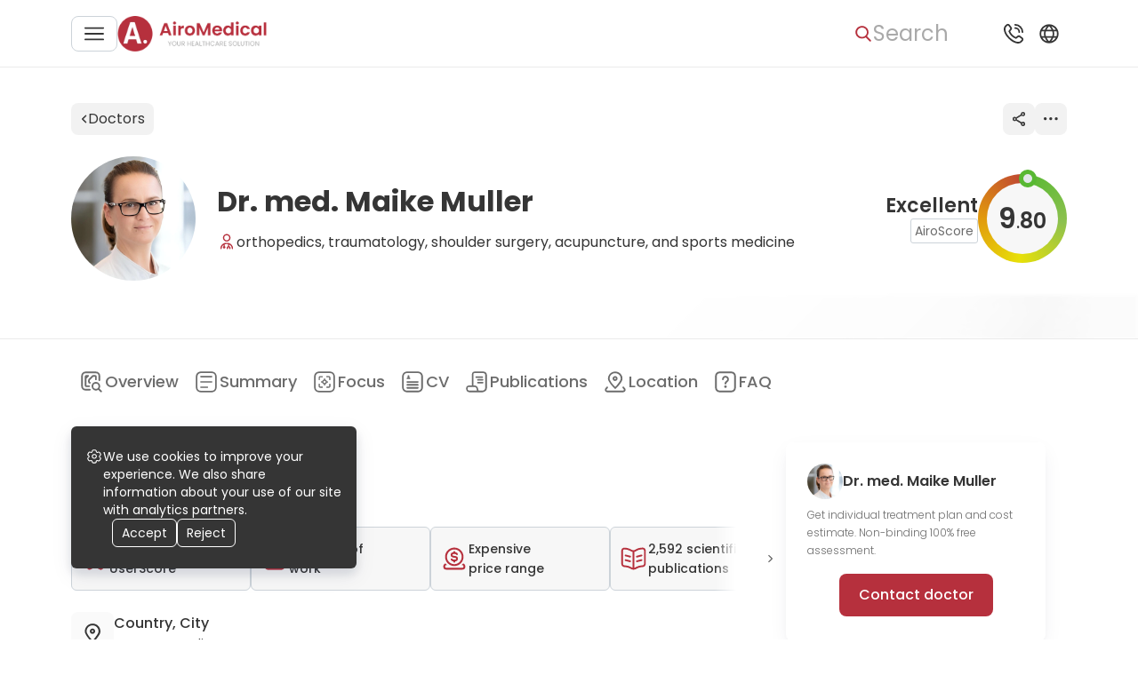

--- FILE ---
content_type: text/html; charset=utf-8
request_url: https://airomedical.com/doctors/dr-med-maike-muller
body_size: 104426
content:
<!DOCTYPE html><html lang="en"><head><meta charSet="utf-8"/><meta name="viewport" content="width=device-width, initial-scale=1"/><link rel="preload" href="https://cdn.airomedical.com/_next/static/media/0484562807a97172-s.p.woff2" as="font" crossorigin="" type="font/woff2"/><link rel="preload" href="https://cdn.airomedical.com/_next/static/media/4c285fdca692ea22-s.p.woff2" as="font" crossorigin="" type="font/woff2"/><link rel="preload" href="https://cdn.airomedical.com/_next/static/media/6c9a125e97d835e1-s.p.woff2" as="font" crossorigin="" type="font/woff2"/><link rel="preload" href="https://cdn.airomedical.com/_next/static/media/8888a3826f4a3af4-s.p.woff2" as="font" crossorigin="" type="font/woff2"/><link rel="preload" href="https://cdn.airomedical.com/_next/static/media/a1386beebedccca4-s.p.woff2" as="font" crossorigin="" type="font/woff2"/><link rel="preload" href="https://cdn.airomedical.com/_next/static/media/b957ea75a84b6ea7-s.p.woff2" as="font" crossorigin="" type="font/woff2"/><link rel="preload" href="https://cdn.airomedical.com/_next/static/media/c3bc380753a8436c-s.p.woff2" as="font" crossorigin="" type="font/woff2"/><link rel="preload" href="https://cdn.airomedical.com/_next/static/media/eafabf029ad39a43-s.p.woff2" as="font" crossorigin="" type="font/woff2"/><link rel="preload" href="https://cdn.airomedical.com/_next/static/media/f10b8e9d91f3edcb-s.p.woff2" as="font" crossorigin="" type="font/woff2"/><link rel="preload" href="https://cdn.airomedical.com/_next/static/media/fe0777f1195381cb-s.p.woff2" as="font" crossorigin="" type="font/woff2"/><link rel="preload" as="image" imageSrcSet="/_next/image?url=%2Flogo.png&amp;w=440&amp;q=100 1x" fetchPriority="high"/><link rel="preload" as="image" imageSrcSet="/_next/image?url=https%3A%2F%2Fstorage.airomedical.com%2Fimages%2Fdoctors%2F828%2Fclchx3kce002z09vm7gd2dwy0.jpg&amp;w=100&amp;q=100 100w, /_next/image?url=https%3A%2F%2Fstorage.airomedical.com%2Fimages%2Fdoctors%2F828%2Fclchx3kce002z09vm7gd2dwy0.jpg&amp;w=440&amp;q=100 440w, /_next/image?url=https%3A%2F%2Fstorage.airomedical.com%2Fimages%2Fdoctors%2F828%2Fclchx3kce002z09vm7gd2dwy0.jpg&amp;w=440&amp;q=100 440w, /_next/image?url=https%3A%2F%2Fstorage.airomedical.com%2Fimages%2Fdoctors%2F828%2Fclchx3kce002z09vm7gd2dwy0.jpg&amp;w=560&amp;q=100 560w, /_next/image?url=https%3A%2F%2Fstorage.airomedical.com%2Fimages%2Fdoctors%2F828%2Fclchx3kce002z09vm7gd2dwy0.jpg&amp;w=560&amp;q=100 560w, /_next/image?url=https%3A%2F%2Fstorage.airomedical.com%2Fimages%2Fdoctors%2F828%2Fclchx3kce002z09vm7gd2dwy0.jpg&amp;w=720&amp;q=100 720w, /_next/image?url=https%3A%2F%2Fstorage.airomedical.com%2Fimages%2Fdoctors%2F828%2Fclchx3kce002z09vm7gd2dwy0.jpg&amp;w=720&amp;q=100 720w, /_next/image?url=https%3A%2F%2Fstorage.airomedical.com%2Fimages%2Fdoctors%2F828%2Fclchx3kce002z09vm7gd2dwy0.jpg&amp;w=800&amp;q=100 800w, /_next/image?url=https%3A%2F%2Fstorage.airomedical.com%2Fimages%2Fdoctors%2F828%2Fclchx3kce002z09vm7gd2dwy0.jpg&amp;w=800&amp;q=100 800w, /_next/image?url=https%3A%2F%2Fstorage.airomedical.com%2Fimages%2Fdoctors%2F828%2Fclchx3kce002z09vm7gd2dwy0.jpg&amp;w=1440&amp;q=100 1440w, /_next/image?url=https%3A%2F%2Fstorage.airomedical.com%2Fimages%2Fdoctors%2F828%2Fclchx3kce002z09vm7gd2dwy0.jpg&amp;w=1440&amp;q=100 1440w, /_next/image?url=https%3A%2F%2Fstorage.airomedical.com%2Fimages%2Fdoctors%2F828%2Fclchx3kce002z09vm7gd2dwy0.jpg&amp;w=1920&amp;q=100 1920w, /_next/image?url=https%3A%2F%2Fstorage.airomedical.com%2Fimages%2Fdoctors%2F828%2Fclchx3kce002z09vm7gd2dwy0.jpg&amp;w=1920&amp;q=100 1920w" imageSizes="140px" fetchPriority="high"/><link rel="stylesheet" href="https://cdn.airomedical.com/_next/static/css/440b3aa37eda10ec.css" data-precedence="next"/><link rel="stylesheet" href="https://cdn.airomedical.com/_next/static/css/93ce663137abe864.css" data-precedence="next"/><link rel="stylesheet" href="https://cdn.airomedical.com/_next/static/css/a4e9a8b05e8f15d5.css" data-precedence="next"/><link rel="stylesheet" href="https://cdn.airomedical.com/_next/static/css/b135e37f618f6238.css" data-precedence="next"/><link rel="stylesheet" href="https://cdn.airomedical.com/_next/static/css/fe45272774c4145d.css" data-precedence="next"/><link rel="stylesheet" href="https://cdn.airomedical.com/_next/static/css/9a015fff145ddc7a.css" data-precedence="next"/><link rel="stylesheet" href="https://cdn.airomedical.com/_next/static/css/474d6be9e77f286d.css" data-precedence="next"/><link rel="stylesheet" href="https://cdn.airomedical.com/_next/static/css/bd7c36b61ecddd6a.css" data-precedence="next"/><link rel="preload" as="script" fetchPriority="low" href="https://cdn.airomedical.com/_next/static/chunks/webpack-d477326ba241d0a6.js"/><script src="https://cdn.airomedical.com/_next/static/chunks/fd9d1056-d1ba1b0e8fff0c4a.js" async=""></script><script src="https://cdn.airomedical.com/_next/static/chunks/4938-3829a387f43bd016.js" async=""></script><script src="https://cdn.airomedical.com/_next/static/chunks/main-app-2f3800c6e4826db2.js" async=""></script><script src="https://cdn.airomedical.com/_next/static/chunks/app/global-error-d5fb0429ecec55c1.js" async=""></script><script src="https://cdn.airomedical.com/_next/static/chunks/f4898fe8-6a94339ed0d93e68.js" async=""></script><script src="https://cdn.airomedical.com/_next/static/chunks/5250-d48866db835f21d7.js" async=""></script><script src="https://cdn.airomedical.com/_next/static/chunks/1749-7f9f6f97ed865015.js" async=""></script><script src="https://cdn.airomedical.com/_next/static/chunks/9164-2d49008c56cb9a77.js" async=""></script><script src="https://cdn.airomedical.com/_next/static/chunks/6140-c859d65751c24a8d.js" async=""></script><script src="https://cdn.airomedical.com/_next/static/chunks/7266-6d8cd43517d47904.js" async=""></script><script src="https://cdn.airomedical.com/_next/static/chunks/5628-a4f90d0c48807bd1.js" async=""></script><script src="https://cdn.airomedical.com/_next/static/chunks/app/layout-2a00b6a9fb93c3d3.js" async=""></script><script src="https://cdn.airomedical.com/_next/static/chunks/9747-a53444a1b85aec30.js" async=""></script><script src="https://cdn.airomedical.com/_next/static/chunks/1629-ea14e40292c92bc6.js" async=""></script><script src="https://cdn.airomedical.com/_next/static/chunks/2995-da94b2737df8a8db.js" async=""></script><script src="https://cdn.airomedical.com/_next/static/chunks/8904-510d192f5ecbc052.js" async=""></script><script src="https://cdn.airomedical.com/_next/static/chunks/4068-006839b705f9cb6e.js" async=""></script><script src="https://cdn.airomedical.com/_next/static/chunks/8131-054e1a5aae38743b.js" async=""></script><script src="https://cdn.airomedical.com/_next/static/chunks/4614-85ddba46caaab410.js" async=""></script><script src="https://cdn.airomedical.com/_next/static/chunks/9279-1e15035d423440a7.js" async=""></script><script src="https://cdn.airomedical.com/_next/static/chunks/2717-129f307cfdf6a665.js" async=""></script><script src="https://cdn.airomedical.com/_next/static/chunks/5308-6a8d31373ed6f1a4.js" async=""></script><script src="https://cdn.airomedical.com/_next/static/chunks/7433-da36b2534d3ba637.js" async=""></script><script src="https://cdn.airomedical.com/_next/static/chunks/app/doctors/%5BurlSlug%5D/page-4037e856c3462546.js" async=""></script><script src="https://cdn.airomedical.com/_next/static/chunks/app/error-5eee290ebf3db090.js" async=""></script><link rel="preload" href="https://images.dmca.com/Badges/DMCABadgeHelper.min.js" as="script"/><link rel="preload" href="https://www.googletagmanager.com/gtm.js?id=GTM-K35G7DR" as="script"/><title>Dr. med. Maike Muller</title><meta name="description" content="Dr. med. Maike Muller - orthopedics | CV, 50 skills and 2,592 publications | Book Appointment"/><meta property="og:title" content="Dr. med. Maike Muller"/><meta property="og:description" content="Dr. med. Maike Muller - orthopedics | CV, 50 skills and 2,592 publications | Book Appointment"/><meta property="og:url" content="https://4cf995c96343:3000/doctors/dr-med-maike-muller"/><meta property="og:image" content="https://storage.airomedical.com/images/doctors/828/clchx3kce002z09vm7gd2dwy0.jpg"/><meta property="og:type" content="website"/><meta name="twitter:card" content="summary_large_image"/><meta name="twitter:title" content="Dr. med. Maike Muller"/><meta name="twitter:description" content="Dr. med. Maike Muller - orthopedics | CV, 50 skills and 2,592 publications | Book Appointment"/><meta name="twitter:image" content="https://storage.airomedical.com/images/doctors/828/clchx3kce002z09vm7gd2dwy0.jpg"/><link rel="apple-touch-icon" href="/favicon/apple-icon-57x57.png" sizes="57x57"/><link rel="apple-touch-icon" href="/favicon/apple-icon-60x60.png" sizes="60x60"/><link rel="apple-touch-icon" href="/favicon/apple-icon-72x72.png" sizes="72x72"/><link rel="apple-touch-icon" href="/favicon/apple-icon-76x76.png" sizes="76x76"/><link rel="apple-touch-icon" href="/favicon/apple-icon-114x114.png" sizes="114x114"/><link rel="apple-touch-icon" href="/favicon/apple-icon-120x120.png" sizes="120x120"/><link rel="apple-touch-icon" href="/favicon/apple-icon-144x144.png" sizes="144x144"/><link rel="apple-touch-icon" href="/favicon/apple-icon-152x152.png" sizes="152x152"/><link rel="apple-touch-icon" href="/favicon/apple-icon-180x180.png" sizes="180x180"/><link rel="icon" href="/favicon/android-icon-192x192.png" type="image/png" sizes="192x192"/><link rel="icon" href="/favicon/favicon-32x32.png" type="image/png" sizes="32x32"/><link rel="icon" href="/favicon/favicon-96x96.png" type="image/png" sizes="96x96"/><link rel="icon" href="/favicon/favicon-16x16.png" type="image/png" sizes="16x16"/><link rel="manifest" href="/favicon/manifest.json"/><meta name="next-size-adjust"/><script src="https://cdn.airomedical.com/_next/static/chunks/polyfills-c67a75d1b6f99dc8.js" noModule=""></script></head><body class="__className_8c6972"><div style="display:none"><nav aria-label="Main navigation"><ul><li><a href="/search">Health library</a></li><li><a href="/offers">Offers</a></li><li><a href="/hospitals">Hospitals</a></li><li><a href="/doctors">Doctors</a><ul><li><a href="/doctors/specialization=oncology">Oncologists</a></li><li><a href="/doctors/specialization=neurology">Neurologists</a></li><li><a href="/doctors/specialization=neurosurgery">Neurosurgeons</a></li><li><a href="/doctors/specialization=otolaryngology">Otolaryngologists</a></li><li><a href="/doctors/specialization=cardiology">Cardiologists</a></li><li><a href="/doctors/specialization=cardiac-surgery">Cardiac Surgeons</a></li><li><a href="/doctors/specialization=hematology">Hematologists</a></li><li><a href="/doctors/specialization=ophthalmology">Ophthalmologists</a></li><li><a href="/doctors/specialization=urology">Urologists</a></li><li><a href="/doctors/specialization=nephrology">Nephrologists</a></li><li><a href="/doctors/specialization=orthopaedic">Orthopedists</a></li><li><a href="/doctors/specialization=general-surgery">Surgeons</a></li><li><a href="/doctors/specialization=proctology">Proctologists</a></li><li><a href="/doctors/specialization=gynaecology">Gynecologists</a></li><li><a href="/doctors/specialization=thoracic-surgery">Thoracic surgeons</a></li><li><a href="/doctors/specialization=gastroenterology">Gastroenterologists</a></li><li><a href="/doctors/specialization=endocrinology">Endocrinologists</a></li><li><a href="/doctors/specialization=maxillofacial-surgery">Maxillofacial Surgeons</a></li><li><a href="/doctors/specialization=vascular-surgery">Vascular Surgeons</a></li><li><a href="/doctors/specialization=rheumatology">Rheumatologists</a></li><li><a href="/doctors/specialization=infectious-diseases">Infectiologists</a></li><li><a href="/doctors/specialization=pulmonology">Pulmonologists</a></li><li><a href="/doctors/specialization=dermatology">Dermatologists</a></li><li><a href="/doctors/specialization=allergology">Allergists</a></li><li><a href="/doctors/specialization=dentistry">Dentists</a></li><li><a href="/doctors/specialization=plastic-surgery">Plastic Surgeons</a></li><li><a href="/doctors/specialization=psychiatry">Psychiatrists</a></li><li><a href="/doctors/specialization=internal-medicine">Internists</a></li><li><a href="/doctors/specialization=pediatric">Pediatricians</a></li><li><a href="/doctors/specialization=radiology">Radiologists</a></li><li><a href="/doctors/specialization=interventional-radiology">Interventional Radiologists</a></li><li><a href="/doctors/specialization=geriatric">Geriatricians</a></li><li><a href="/doctors/specialization=rehabilitation">Physiatrists</a></li><li><a href="/doctors/specialization=hand-surgery">Hand Surgeons</a></li><li><a href="/doctors/specialization=transplantology">Transplant Surgeons</a></li><li><a href="/doctors/specialization=reproductology">Fertility Doctors</a></li><li><a href="/doctors/specialization=nuclear-medicine">Nuclear Radiologists</a></li><li><a href="/doctors/specialization=cosmetic">Cosmetologists</a></li><li><a href="/doctors/specialization=genetic">Medical Genetics</a></li><li><a href="/doctors/specialization=hair-transplant">Hair Transplant Doctors</a></li><li><a href="/doctors/specialization=longevity">Anti-Age Doctors</a></li><li><a href="/doctors/specialization=bariatric-surgery">Bariatric Surgeons</a></li><li><a href="/doctors/specialization=addiction-medicine">Addiction Medicine Doctors</a></li></ul></li><li><a href="/destinations">Destinations</a><ul><li><a href="/destinations/country=germany">Germany</a></li><li><a href="/destinations/country=poland">Poland</a></li><li><a href="/destinations/country=turkey">Turkey</a></li><li><a href="/destinations/country=spain">Spain</a></li><li><a href="/destinations/country=israel">Israel</a></li><li><a href="/destinations/country=czech-republic">Czechia</a></li><li><a href="/destinations/country=lithuania">Lithuania</a></li><li><a href="/destinations/country=italy">Italy</a></li><li><a href="/destinations/country=india">India</a></li><li><a href="/destinations/country=mexico">Mexico</a></li><li><a href="/destinations/country=thailand">Thailand</a></li><li><a href="/destinations/country=south-korea">South Korea</a></li><li><a href="/destinations/country=austria">Austria</a></li><li><a href="/destinations/country=united-kingdom">United Kingdom</a></li><li><a href="/destinations/country=france">France</a></li><li><a href="/destinations/country=singapore">Singapore</a></li></ul></li></ul></nav></div><style>#nprogress{pointer-events:none}#nprogress .bar{background:#B6303D;position:fixed;z-index:1600;top:0;left:0;width:100%;height:3px}#nprogress .peg{display:block;position:absolute;right:0;width:100px;height:100%;box-shadow:0 0 10px #B6303D,0 0 5px #B6303D;opacity:1;-webkit-transform:rotate(3deg) translate(0px,-4px);-ms-transform:rotate(3deg) translate(0px,-4px);transform:rotate(3deg) translate(0px,-4px)}#nprogress .spinner{display:block;position:fixed;z-index:1600;top:15px;right:15px}#nprogress .spinner-icon{width:18px;height:18px;box-sizing:border-box;border:2px solid transparent;border-top-color:#B6303D;border-left-color:#B6303D;border-radius:50%;-webkit-animation:nprogress-spinner 400ms linear infinite;animation:nprogress-spinner 400ms linear infinite}.nprogress-custom-parent{overflow:hidden;position:relative}.nprogress-custom-parent #nprogress .bar,.nprogress-custom-parent #nprogress .spinner{position:absolute}@-webkit-keyframes nprogress-spinner{0%{-webkit-transform:rotate(0deg)}100%{-webkit-transform:rotate(360deg)}}@keyframes nprogress-spinner{0%{transform:rotate(0deg)}100%{transform:rotate(360deg)}}</style><header class="Header_header__Fhgas"><div class="Header_contentWrapper___lvGk"><div class="Header_LeftNavigationBloc__n_jbP"><button class="Button_button__8B4nB Button_custom__SdTYs outlined Header_menuBurgerBtn__Xt6b0" aria-label="Main menu"><svg xmlns="http://www.w3.org/2000/svg" width="20" height="20" fill="#353535" viewBox="0 0 20 20"><g clip-path="url(#clip0_811_3569)"><path d="M19.167 9.166H.833a.833.833 0 000 1.667h18.334a.833.833 0 000-1.667zM19.167 3.333H.833A.833.833 0 10.833 5h18.334a.833.833 0 000-1.667zM19.167 15H.833a.833.833 0 100 1.667h18.334a.833.833 0 000-1.667z"></path></g><defs><clipPath id="clip0_811_3569"><path fill="#fff" d="M0 0H20V20H0z"></path></clipPath></defs></svg></button><!--$!--><template data-dgst="NEXT_DYNAMIC_NO_SSR_CODE"></template><!--/$--><!--$!--><template data-dgst="NEXT_DYNAMIC_NO_SSR_CODE"></template><!--/$--><a class="Header_logoDesktop__Akuwg" href="/"><img alt="Logo image" fetchPriority="high" width="168" height="40" decoding="async" data-nimg="1" style="color:transparent" srcSet="/_next/image?url=%2Flogo.png&amp;w=440&amp;q=100 1x" src="/_next/image?url=%2Flogo.png&amp;w=440&amp;q=100"/></a><!--$!--><template data-dgst="NEXT_DYNAMIC_NO_SSR_CODE"></template><!--/$--></div><div class="Header_rightNavigationalBlock__htY4t"><button class="Button_button__8B4nB Button_custom__SdTYs text Header_searchBtn__BEusO" aria-label="Search"><svg xmlns="http://www.w3.org/2000/svg" width="20" height="20" fill="#6C6C6C" viewBox="0 0 20 20"><path d="M17.757 16.573l-3.945-3.96a6.307 6.307 0 001.57-4.153c0-3.562-3.001-6.46-6.69-6.46C5.001 2 2 4.898 2 8.46s3.002 6.46 6.691 6.46a6.784 6.784 0 003.834-1.169l3.974 3.99c.166.167.39.259.629.259a.885.885 0 00.605-.235.823.823 0 00.024-1.192zM8.69 3.685c2.727 0 4.946 2.142 4.946 4.775 0 2.633-2.219 4.775-4.946 4.775S3.746 11.093 3.746 8.46c0-2.633 2.218-4.775 4.945-4.775z"></path></svg><span class="SearchBar_searchBtnText__RUNGX">Search</span></button><!--$!--><template data-dgst="NEXT_DYNAMIC_NO_SSR_CODE"></template><!--/$--><button class="Button_button__8B4nB Button_custom__SdTYs text Header_popupBtn__ySFQJ" aria-label="Support"><svg xmlns="http://www.w3.org/2000/svg" width="32" height="32" fill="#353535" viewBox="0 0 32 32"><path d="M16.916 5.917A.917.917 0 0117.833 5a9.177 9.177 0 019.166 9.167.916.916 0 11-1.833 0 7.342 7.342 0 00-7.333-7.334.917.917 0 01-.917-.916zm.917 4.583a3.667 3.667 0 013.666 3.667.917.917 0 001.834 0 5.505 5.505 0 00-5.5-5.5.917.917 0 100 1.833zm8.335 9.844a2.842 2.842 0 010 4.013l-.834.962C17.826 32.506-.443 14.242 6.634 6.71l1.054-.917a2.824 2.824 0 013.966.037c.029.028 1.727 2.234 1.727 2.234a2.842 2.842 0 01-.006 3.926l-1.062 1.334a11.719 11.719 0 006.354 6.366l1.343-1.067a2.842 2.842 0 013.924-.006s2.206 1.698 2.234 1.726zm-1.261 1.333s-2.194-1.688-2.222-1.716a1.009 1.009 0 00-1.42 0c-.025.026-1.874 1.499-1.874 1.499a.918.918 0 01-.897.139 13.758 13.758 0 01-8.086-8.074.917.917 0 01.133-.917s1.473-1.85 1.497-1.873a1.008 1.008 0 000-1.42c-.028-.028-1.716-2.223-1.716-2.223a1.008 1.008 0 00-1.384.036l-1.054.916c-5.172 6.219 10.66 21.172 16.11 16.023l.835-.963a1.027 1.027 0 00.078-1.427z"></path></svg></button><!--$!--><template data-dgst="NEXT_DYNAMIC_NO_SSR_CODE"></template><!--/$--><button class="Button_button__8B4nB Button_custom__SdTYs text Header_popupBtn__ySFQJ Header_isHiddenMobile__aCEOc" aria-label="Language and Currency"><svg xmlns="http://www.w3.org/2000/svg" width="18" height="18" fill="#B6303D" viewBox="0 0 18 18"><path d="M9 3a6 6 0 106 6 6.006 6.006 0 00-6-6zm4.323 3.5h-1.61a9.837 9.837 0 00-1.41-2.322 5.015 5.015 0 013.02 2.322zM11.25 9a5.104 5.104 0 01-.238 1.5H6.988A5.106 5.106 0 016.75 9c.004-.51.084-1.015.238-1.5h4.024c.154.485.234.99.238 1.5zm-3.861 2.5h3.222A9.807 9.807 0 019 13.794 9.786 9.786 0 017.389 11.5zm0-5A9.807 9.807 0 019 4.206 9.784 9.784 0 0110.611 6.5H7.389zM7.7 4.178A9.838 9.838 0 006.287 6.5h-1.61A5.016 5.016 0 017.7 4.178zM4.23 7.5h1.72c-.13.49-.197.994-.2 1.5.003.506.07 1.01.2 1.5H4.23a4.996 4.996 0 010-3zm.446 4h1.611A9.84 9.84 0 007.7 13.822 5.016 5.016 0 014.676 11.5zm5.627 2.322a9.836 9.836 0 001.41-2.322h1.61a5.016 5.016 0 01-3.02 2.322zm3.466-3.322H12.05c.13-.49.197-.994.2-1.5a6.01 6.01 0 00-.2-1.5h1.718a4.996 4.996 0 010 3h.002z"></path></svg></button><!--$!--><template data-dgst="NEXT_DYNAMIC_NO_SSR_CODE"></template><!--/$--></div></div></header><main><div><div class="MainInfoSection_topbar__RPivI" id="doctorsTopbar"><div class="TopBar_container__8tDvu"><a href="/doctors"><button class="Button_button__8B4nB Button_custom__SdTYs custom TopBarButton_button__tfJIt"><svg width="9" height="12" viewBox="0 0 9 12" fill="none" xmlns="http://www.w3.org/2000/svg"><path d="M3.26233 6.00009L6.80248 2.62076C6.95126 2.47875 6.95126 2.24852 6.80248 2.10651C6.65371 1.96449 6.41251 1.96449 6.26374 2.10653L2.45423 5.743C2.38276 5.81117 2.34263 5.90365 2.34263 6.00009C2.34263 6.09655 2.38279 6.18903 2.45423 6.25723L6.26374 9.8935C6.3381 9.96451 6.4356 10 6.5331 10C6.6306 10 6.72809 9.96451 6.80248 9.89348C6.95126 9.75147 6.95126 9.52124 6.80248 9.37922L3.26233 6.00009Z" fill="#353535" stroke="#353535"></path></svg>Doctors</button></a><div class="TopBar_otherButtons__8QTa5"><button class="Button_button__8B4nB Button_custom__SdTYs custom TopBarButton_button__tfJIt" aria-label="Share"><svg width="16" height="18" viewBox="0 0 16 18" fill="none" xmlns="http://www.w3.org/2000/svg" class="TopBar_shareIcon__r4hrM"><path d="M2.69474 6.66346C1.43158 6.66346 0.336842 7.70192 0.336842 9C0.336842 10.2981 1.34737 11.4231 2.69474 11.4231C3.36842 11.4231 3.9579 11.0769 4.37895 10.6442L11.1158 14.625C11.0316 14.8846 11.0316 15.1442 11.0316 15.3173C11.0316 16.6154 12.0421 17.7404 13.3895 17.7404C14.6526 17.7404 15.7474 16.7019 15.7474 15.3173C15.7474 14.0192 14.7368 12.8942 13.3895 12.8942C12.7158 12.8942 12.1263 13.2404 11.7053 13.6731L4.96842 9.69231C5.05263 9.43269 5.05263 9.17308 5.05263 9C5.05263 8.82692 5.05263 8.48077 4.96842 8.30769L11.7053 4.32692C12.1263 4.84615 12.7158 5.10577 13.3895 5.10577C14.6526 5.10577 15.7474 4.06731 15.7474 2.76923C15.7474 1.47115 14.7368 0.346154 13.3895 0.346154C12.1263 0.346154 11.0316 1.38462 11.0316 2.76923C11.0316 3.02885 11.1158 3.28846 11.1158 3.46154L4.37895 7.44231C3.9579 6.92308 3.36842 6.66346 2.69474 6.66346ZM2.69474 10.3846C2.02105 10.3846 1.34737 9.77885 1.34737 9C1.34737 8.22115 1.93684 7.61538 2.69474 7.61538C3.36842 7.61538 4.04211 8.22115 4.04211 9C4.04211 9.77885 3.36842 10.3846 2.69474 10.3846ZM13.2211 13.9327C13.9789 13.9327 14.5684 14.5385 14.5684 15.3173C14.5684 16.0962 13.9789 16.7019 13.2211 16.7019C12.5474 16.7019 11.8737 16.0962 11.8737 15.3173C11.9579 14.5385 12.4632 13.9327 13.2211 13.9327ZM13.2211 1.38462C13.9789 1.38462 14.5684 1.99038 14.5684 2.76923C14.5684 3.46154 13.9789 4.15385 13.2211 4.15385C12.5474 4.15385 11.8737 3.54808 11.8737 2.76923C11.9579 1.99038 12.4632 1.38462 13.2211 1.38462Z" fill="currentColor"></path><path d="M13.2211 18C11.7895 18 10.5263 16.7885 10.5263 15.2308C10.5263 15.0577 10.5263 14.8846 10.6105 14.7115L4.37895 10.9904C3.87368 11.4231 3.28421 11.6827 2.61053 11.6827C1.17895 11.6827 0 10.4712 0 8.91346C0 7.44231 1.17895 6.23077 2.61053 6.23077C3.28421 6.23077 3.87368 6.49038 4.37895 6.92308L10.6105 3.20192C10.6105 3.02885 10.5263 2.85577 10.5263 2.68269C10.5263 1.21154 11.7053 0 13.2211 0C14.7368 0 15.9158 1.21154 15.9158 2.68269C15.9158 4.15385 14.7368 5.36539 13.2211 5.36539C12.5474 5.36539 11.9579 5.10577 11.4526 4.67308L5.22105 8.39423C5.22105 8.56731 5.30526 8.74038 5.30526 8.91346C5.30526 9.08654 5.30526 9.25961 5.22105 9.43269L11.5368 13.1538C12.0421 12.7212 12.6316 12.4615 13.3053 12.4615C14.7368 12.4615 16 13.6731 16 15.2308C16 16.7885 14.7368 18 13.2211 18ZM4.29474 10.125L11.4526 14.3654L11.3684 14.625C11.2842 14.8846 11.2842 15.0577 11.2842 15.3173C11.2842 16.4423 12.2105 17.3077 13.2211 17.3077C14.2316 17.3077 15.1579 16.3558 15.1579 15.3173C15.1579 14.2788 14.2316 13.3269 13.2211 13.3269C12.6316 13.3269 12.1263 13.5865 11.7895 14.0192L11.6211 14.1923L4.46316 9.86538L4.54737 9.60577C4.54737 9.43269 4.63158 9.17308 4.63158 9C4.63158 8.82692 4.63158 8.56731 4.54737 8.39423L4.46316 8.13461L11.6211 3.89423L11.7895 4.06731C12.1263 4.5 12.7158 4.75962 13.2211 4.75962C14.3158 4.75962 15.1579 3.80769 15.1579 2.68269C15.1579 1.55769 14.2316 0.605769 13.2211 0.605769C12.2105 0.605769 11.2842 1.64423 11.2842 2.76923C11.2842 2.94231 11.2842 3.20192 11.3684 3.375L11.4526 3.63462L4.29474 7.875L4.12632 7.61538C3.70526 7.18269 3.2 7.00961 2.69474 7.00961C1.6 7.00961 0.673684 7.96154 0.673684 9.08654C0.673684 10.2115 1.6 11.0769 2.69474 11.0769C3.28421 11.0769 3.78947 10.8173 4.12632 10.3846L4.29474 10.125ZM13.2211 17.0481C12.2947 17.0481 11.5368 16.2692 11.5368 15.3173C11.5368 14.3654 12.2947 13.5865 13.2211 13.5865C14.1474 13.5865 14.9053 14.3654 14.9053 15.3173C14.9053 16.2692 14.1474 17.0481 13.2211 17.0481ZM13.2211 14.2788C12.7158 14.2788 12.2105 14.7115 12.2105 15.3173C12.2105 15.8365 12.6316 16.3558 13.2211 16.3558C13.8105 16.3558 14.2316 15.9231 14.2316 15.3173C14.2316 14.7115 13.7263 14.2788 13.2211 14.2788ZM2.69474 10.7308C1.76842 10.7308 1.01053 9.95192 1.01053 9C1.01053 8.04808 1.76842 7.26923 2.69474 7.26923C3.62105 7.26923 4.37895 8.04808 4.37895 9C4.37895 9.95192 3.53684 10.7308 2.69474 10.7308ZM2.69474 7.96154C2.10526 7.96154 1.68421 8.39423 1.68421 9C1.68421 9.51923 2.10526 10.0385 2.69474 10.0385C3.28421 10.0385 3.70526 9.60577 3.70526 9C3.70526 8.39423 3.2 7.96154 2.69474 7.96154ZM13.2211 4.41346C12.2947 4.41346 11.5368 3.63462 11.5368 2.68269C11.5368 1.73077 12.2947 0.951923 13.2211 0.951923C14.1474 0.951923 14.9053 1.73077 14.9053 2.68269C14.9053 3.63462 14.1474 4.41346 13.2211 4.41346ZM13.2211 1.73077C12.7158 1.73077 12.2105 2.16346 12.2105 2.76923C12.2105 3.28846 12.6316 3.80769 13.2211 3.80769C13.8105 3.80769 14.2316 3.375 14.2316 2.76923C14.2316 2.16346 13.7263 1.73077 13.2211 1.73077Z" fill="currentColor"></path></svg></button><button class="Button_button__8B4nB Button_custom__SdTYs custom TopBarButton_button__tfJIt" aria-label="More"><svg width="24" height="24" viewBox="0 0 24 24" fill="none" xmlns="http://www.w3.org/2000/svg" class="TopBar_moreIcon__1F2pr"><ellipse cx="5.66667" cy="11.6667" rx="1.66667" ry="1.66667" fill="currentColor"></ellipse><ellipse cx="18.0514" cy="11.6667" rx="1.66667" ry="1.66667" fill="currentColor"></ellipse><ellipse cx="11.86" cy="11.6667" rx="1.66667" ry="1.66667" fill="currentColor"></ellipse></svg></button></div></div><!--$!--><template data-dgst="NEXT_DYNAMIC_NO_SSR_CODE"></template><!--/$--></div><div class="MainInfoSection_wrapper__yMZts"><div id="doctorMainSection" class="ContentNavigationAnchor_anchor__ewIu8 contentNavigationAnchor"></div><div class="MainInfoSection_background__5pfHZ"><picture><source media="(max-width: 687px)" sizes="100vw" srcSet="https://storage.airomedical.com/assets/gallery/5e/6c/70/cd/a1/27919/cmhrvptbk000j08nufwws02dh-w=560.avif 1x"/><source media="(min-width: 688px)" sizes="100vw" srcSet="https://storage.airomedical.com/assets/gallery/5e/6c/70/cd/a1/27919/cmhrvptbk000j08nufwws02dh-w=560.avif 1x"/><img alt="Dr. med. Maike Muller working place, Vivantes Hospital Humboldt Berlin-Reinickendorf" loading="lazy" decoding="async" class="MainInfoSection_backgroundImage__ma8U7" style="position:absolute;height:100%;width:100%;left:0;top:0;right:0;bottom:0;color:transparent;background-size:cover;background-position:50% 50%;background-repeat:no-repeat;background-image:url(&quot;[data-uri]&quot;)" src="https://storage.airomedical.com/assets/gallery/5e/6c/70/cd/a1/27919/cmhrvptbk000j08nufwws02dh-w=1920-q=35.avif"/></picture><div class="MainInfoSection_gradient__irNqG"></div></div><div class="MainInfoSection_container__CNSZu"><div class="MainInfoSection_avatar__n9j1Q"><img alt="Dr. med. Maike Muller" fetchPriority="high" width="140" height="140" decoding="async" data-nimg="1" style="color:transparent" sizes="140px" srcSet="/_next/image?url=https%3A%2F%2Fstorage.airomedical.com%2Fimages%2Fdoctors%2F828%2Fclchx3kce002z09vm7gd2dwy0.jpg&amp;w=100&amp;q=100 100w, /_next/image?url=https%3A%2F%2Fstorage.airomedical.com%2Fimages%2Fdoctors%2F828%2Fclchx3kce002z09vm7gd2dwy0.jpg&amp;w=440&amp;q=100 440w, /_next/image?url=https%3A%2F%2Fstorage.airomedical.com%2Fimages%2Fdoctors%2F828%2Fclchx3kce002z09vm7gd2dwy0.jpg&amp;w=440&amp;q=100 440w, /_next/image?url=https%3A%2F%2Fstorage.airomedical.com%2Fimages%2Fdoctors%2F828%2Fclchx3kce002z09vm7gd2dwy0.jpg&amp;w=560&amp;q=100 560w, /_next/image?url=https%3A%2F%2Fstorage.airomedical.com%2Fimages%2Fdoctors%2F828%2Fclchx3kce002z09vm7gd2dwy0.jpg&amp;w=560&amp;q=100 560w, /_next/image?url=https%3A%2F%2Fstorage.airomedical.com%2Fimages%2Fdoctors%2F828%2Fclchx3kce002z09vm7gd2dwy0.jpg&amp;w=720&amp;q=100 720w, /_next/image?url=https%3A%2F%2Fstorage.airomedical.com%2Fimages%2Fdoctors%2F828%2Fclchx3kce002z09vm7gd2dwy0.jpg&amp;w=720&amp;q=100 720w, /_next/image?url=https%3A%2F%2Fstorage.airomedical.com%2Fimages%2Fdoctors%2F828%2Fclchx3kce002z09vm7gd2dwy0.jpg&amp;w=800&amp;q=100 800w, /_next/image?url=https%3A%2F%2Fstorage.airomedical.com%2Fimages%2Fdoctors%2F828%2Fclchx3kce002z09vm7gd2dwy0.jpg&amp;w=800&amp;q=100 800w, /_next/image?url=https%3A%2F%2Fstorage.airomedical.com%2Fimages%2Fdoctors%2F828%2Fclchx3kce002z09vm7gd2dwy0.jpg&amp;w=1440&amp;q=100 1440w, /_next/image?url=https%3A%2F%2Fstorage.airomedical.com%2Fimages%2Fdoctors%2F828%2Fclchx3kce002z09vm7gd2dwy0.jpg&amp;w=1440&amp;q=100 1440w, /_next/image?url=https%3A%2F%2Fstorage.airomedical.com%2Fimages%2Fdoctors%2F828%2Fclchx3kce002z09vm7gd2dwy0.jpg&amp;w=1920&amp;q=100 1920w, /_next/image?url=https%3A%2F%2Fstorage.airomedical.com%2Fimages%2Fdoctors%2F828%2Fclchx3kce002z09vm7gd2dwy0.jpg&amp;w=1920&amp;q=100 1920w" src="/_next/image?url=https%3A%2F%2Fstorage.airomedical.com%2Fimages%2Fdoctors%2F828%2Fclchx3kce002z09vm7gd2dwy0.jpg&amp;w=1920&amp;q=100"/></div><div class="MainInfoSection_rating__3k4gO"><div class="MainInfoSectionRating_container__ohwbb"><div class="MainInfoSectionRating_text__PeYr9" style="gap:1px"><div class="MainInfoSection_textRating__l7yzJ">Excellent</div><div class="MainInfoSection_logo__bSlZC">AiroScore</div></div><div class="MainInfoSectionRating_circle__HiJ4J" style="height:90px;width:90px;background:conic-gradient(#BF4733, #E1980D, #E8E008, #8DC14F, #53B731, #53B731 360deg, #E2E7EA 360deg, #E2E7EA 360deg)" id="circle"><div class="MainInfoSectionRating_start__jb0p5"></div><div class="MainInfoSectionRating_number__w9EGY"><div><span class="MainInfoSection_integer__dhb0r">9</span><span class="MainInfoSection_dot__s0Hf_">.</span><span class="MainInfoSection_decimal___M4Wv">80</span></div></div><div class="MainInfoSectionRating_finish__6EnG7" style="background-color:#53B731;right:40.00%;top:-5.00%"><div></div></div></div></div></div><div class="MainInfoSection_nameContainer__JxUXe"><h1 class="MainInfoSection_name__WV8ab">Dr. med. Maike Muller</h1><div class="MainInfoSection_spec__nXjud" title="orthopedics, traumatology, shoulder surgery, acupuncture, and sports medicine"><svg xmlns="http://www.w3.org/2000/svg" width="22" height="22" fill="currentColor" viewBox="0 0 22 22" class="MainInfoSection_specIcon__MIZYk"><path d="M10.9988 10.9999C13.358 10.9999 15.2765 9.08131 15.2765 6.72211C15.2765 4.36292 13.358 2.44434 10.9988 2.44434C8.63958 2.44434 6.72099 4.36292 6.72099 6.72211C6.72099 9.08131 8.63958 10.9999 10.9988 10.9999ZM10.9988 3.87026C12.5716 3.87026 13.8506 5.14932 13.8506 6.72211C13.8506 8.29491 12.5716 9.57397 10.9988 9.57397C9.42597 9.57397 8.14692 8.29491 8.14692 6.72211C8.14692 5.14932 9.42597 3.87026 10.9988 3.87026ZM18.1284 18.8425C18.1284 19.2368 17.8097 19.5554 17.4154 19.5554C17.0212 19.5554 16.7025 19.2368 16.7025 18.8425C16.7025 16.8562 15.5354 15.1365 13.8506 14.3337V16.1133C14.6805 16.4077 15.2765 17.1998 15.2765 18.1295V18.8425C15.2765 19.2368 14.9579 19.5554 14.5636 19.5554C14.1693 19.5554 13.8506 19.2368 13.8506 18.8425V18.1295C13.8506 17.736 13.5312 17.4166 13.1377 17.4166C12.7441 17.4166 12.4247 17.736 12.4247 18.1295V18.8425C12.4247 19.2368 12.106 19.5554 11.7117 19.5554C11.3175 19.5554 10.9988 19.2368 10.9988 18.8425V18.1295C10.9988 17.1998 11.5948 16.4077 12.4247 16.1133V13.9031C12.1916 13.8696 11.9534 13.8517 11.7117 13.8517H10.2858C9.7903 13.8517 9.3119 13.9245 8.85988 14.0599V16.1824C9.28623 16.4291 9.57284 16.8897 9.57284 17.4173C9.57284 18.2051 8.93474 18.8432 8.14692 18.8432C7.35909 18.8432 6.72099 18.2051 6.72099 17.4173C6.72099 16.8897 7.0076 16.4291 7.43396 16.1824V14.7501C6.14207 15.6534 5.29507 17.1513 5.29507 18.8432C5.29507 19.2375 4.97637 19.5562 4.5821 19.5562C4.18784 19.5562 3.86914 19.2375 3.86914 18.8432C3.86914 15.3048 6.74737 12.4265 10.2858 12.4265H11.7117C15.2502 12.4265 18.1284 15.3041 18.1284 18.8425Z" fill="#6C6C6C"></path></svg><span title="orthopedics, traumatology, shoulder surgery, acupuncture, and sports medicine">orthopedics, traumatology, shoulder surgery, acupuncture, and sports medicine</span></div></div><div class="MainInfoSection_spec__nXjud MainInfoSection_specPhone__mIJEv" title="orthopedics, traumatology, shoulder surgery, acupuncture, and sports medicine"><div class="MainInfoSection_specIcon__MIZYk"><svg xmlns="http://www.w3.org/2000/svg" width="22" height="22" fill="currentColor" viewBox="0 0 22 22"><path d="M10.9988 10.9999C13.358 10.9999 15.2765 9.08131 15.2765 6.72211C15.2765 4.36292 13.358 2.44434 10.9988 2.44434C8.63958 2.44434 6.72099 4.36292 6.72099 6.72211C6.72099 9.08131 8.63958 10.9999 10.9988 10.9999ZM10.9988 3.87026C12.5716 3.87026 13.8506 5.14932 13.8506 6.72211C13.8506 8.29491 12.5716 9.57397 10.9988 9.57397C9.42597 9.57397 8.14692 8.29491 8.14692 6.72211C8.14692 5.14932 9.42597 3.87026 10.9988 3.87026ZM18.1284 18.8425C18.1284 19.2368 17.8097 19.5554 17.4154 19.5554C17.0212 19.5554 16.7025 19.2368 16.7025 18.8425C16.7025 16.8562 15.5354 15.1365 13.8506 14.3337V16.1133C14.6805 16.4077 15.2765 17.1998 15.2765 18.1295V18.8425C15.2765 19.2368 14.9579 19.5554 14.5636 19.5554C14.1693 19.5554 13.8506 19.2368 13.8506 18.8425V18.1295C13.8506 17.736 13.5312 17.4166 13.1377 17.4166C12.7441 17.4166 12.4247 17.736 12.4247 18.1295V18.8425C12.4247 19.2368 12.106 19.5554 11.7117 19.5554C11.3175 19.5554 10.9988 19.2368 10.9988 18.8425V18.1295C10.9988 17.1998 11.5948 16.4077 12.4247 16.1133V13.9031C12.1916 13.8696 11.9534 13.8517 11.7117 13.8517H10.2858C9.7903 13.8517 9.3119 13.9245 8.85988 14.0599V16.1824C9.28623 16.4291 9.57284 16.8897 9.57284 17.4173C9.57284 18.2051 8.93474 18.8432 8.14692 18.8432C7.35909 18.8432 6.72099 18.2051 6.72099 17.4173C6.72099 16.8897 7.0076 16.4291 7.43396 16.1824V14.7501C6.14207 15.6534 5.29507 17.1513 5.29507 18.8432C5.29507 19.2375 4.97637 19.5562 4.5821 19.5562C4.18784 19.5562 3.86914 19.2375 3.86914 18.8432C3.86914 15.3048 6.74737 12.4265 10.2858 12.4265H11.7117C15.2502 12.4265 18.1284 15.3041 18.1284 18.8425Z" fill="#6C6C6C"></path></svg></div><span title="orthopedics, traumatology, shoulder surgery, acupuncture, and sports medicine">orthopedics, traumatology, shoulder surgery, acupuncture, and sports medicine</span></div></div></div><div id="mainFiltersWrapper" class="MainFiltersWrapper_mainFiltersWrapper__0bpi5 doctor"><div class="MainFiltersWrapper_content__0Kxoz"><div class="MainFiltersWrapper_filtersWrapper__TzkiW"><div class="SelectContentSlider_medicalFields__2ICY0"><div class="NavigationMenuSlider_customSlider__tUfrd SelectContentSlider_slider__xNOv5"><div class="arrow NavigationMenuSlider_arrow__eeYdw NavigationMenuSlider_arrowLeft__UzVc6 arrow-left NavigationMenuSlider_disabled__OHPAh"><button class="NavigationMenuSlider_btn__NgiRO NavigationMenuSlider_leftBtn__lMctJ" aria-label="Previous button"><!--$--><svg xmlns="http://www.w3.org/2000/svg" width="24" height="24" fill="none" viewBox="0 0 24 24"><path fill="#6C6C6C" stroke="#6C6C6C" d="M14.052 12l-3.54-3.38a.352.352 0 010-.513.394.394 0 01.539 0l3.81 3.636a.355.355 0 010 .514l-3.81 3.636a.389.389 0 01-.27.107.39.39 0 01-.269-.107.352.352 0 010-.514L14.052 12z"></path></svg><!--/$--></button></div><div class="NavigationMenuSlider_container__D2_4_"><div class="NavigationMenuSlider_card__2YGD3"><div class="NavigationMenuSlider_circle__WtL0d"></div><div class="NavigationMenuSlider_placeholderText__hEzRr"></div></div><div class="NavigationMenuSlider_card__2YGD3"><div class="NavigationMenuSlider_circle__WtL0d"></div><div class="NavigationMenuSlider_placeholderText__hEzRr"></div></div><div class="NavigationMenuSlider_card__2YGD3"><div class="NavigationMenuSlider_circle__WtL0d"></div><div class="NavigationMenuSlider_placeholderText__hEzRr"></div></div><div class="NavigationMenuSlider_card__2YGD3"><div class="NavigationMenuSlider_circle__WtL0d"></div><div class="NavigationMenuSlider_placeholderText__hEzRr"></div></div><div class="NavigationMenuSlider_card__2YGD3"><div class="NavigationMenuSlider_circle__WtL0d"></div><div class="NavigationMenuSlider_placeholderText__hEzRr"></div></div><div class="NavigationMenuSlider_card__2YGD3"><div class="NavigationMenuSlider_circle__WtL0d"></div><div class="NavigationMenuSlider_placeholderText__hEzRr"></div></div><div class="NavigationMenuSlider_card__2YGD3"><div class="NavigationMenuSlider_circle__WtL0d"></div><div class="NavigationMenuSlider_placeholderText__hEzRr"></div></div></div><div id="doctorContentNavigation" class="NavigationMenuSlider_subSections__G9xFR related-sub-sections NavigationMenuSlider_isVisible__aVrS2"><a class="SelectContentSlider_field__Ka8QG" href="/doctors/dr-med-maike-muller#overview"><div class="SelectContentSlider_icon__VQXni"><!--$--><svg xmlns="http://www.w3.org/2000/svg" width="36" height="36" fill="none" viewBox="0 0 36 36"><path fill="#A9A9A9" d="M31.662 30.005l-2.964-2.963a5.836 5.836 0 00-4.865-9.053A5.835 5.835 0 0018 23.821a5.835 5.835 0 009.053 4.865l2.964 2.963c.233.233.525.338.828.338.303 0 .595-.116.828-.338a1.162 1.162 0 000-1.645h-.011zm-11.329-6.172a3.51 3.51 0 013.5-3.5 3.51 3.51 0 013.5 3.5 3.51 3.51 0 01-3.5 3.5 3.51 3.51 0 01-3.5-3.5zm-3.5 4.667a1.17 1.17 0 01-1.166 1.167H9.833A5.836 5.836 0 014 23.833v-14A5.835 5.835 0 019.833 4h14a5.836 5.836 0 015.834 5.833v5.834a1.17 1.17 0 01-1.167 1.166 1.17 1.17 0 01-1.167-1.166V9.833a3.51 3.51 0 00-3.5-3.5h-14a3.51 3.51 0 00-3.5 3.5v14a3.51 3.51 0 003.5 3.5h5.834a1.17 1.17 0 011.166 1.167zM11 13.812v8.855h3.5a1.17 1.17 0 011.167 1.166A1.17 1.17 0 0114.5 25H11a2.34 2.34 0 01-2.333-2.333V11A2.34 2.34 0 0111 8.667h2.333c.467 0 .899.28 1.074.723.186.432.081.933-.257 1.272l-3.162 3.161.012-.011zm5.833 5.355a1.17 1.17 0 01-1.166 1.166A2.34 2.34 0 0113.333 18v-1.948c0-.934.362-1.82 1.027-2.474l3.885-3.885a3.468 3.468 0 012.473-1.026h1.949A2.34 2.34 0 0125 11v3.5a1.17 1.17 0 01-1.167 1.167 1.17 1.17 0 01-1.166-1.167V11h-1.949c-.303 0-.606.128-.828.338l-3.885 3.885a1.155 1.155 0 00-.338.829V18a1.17 1.17 0 011.166 1.167z"></path></svg><!--/$--></div><div class="SelectContentSlider_title__4yi4r">Overview</div></a><a class="SelectContentSlider_field__Ka8QG" href="/doctors/dr-med-maike-muller#summary"><div class="SelectContentSlider_icon__VQXni"><!--$--><svg xmlns="http://www.w3.org/2000/svg" width="36" height="36" fill="none" viewBox="0 0 36 36"><path fill="#A9A9A9" d="M25.622 32H10.468C6.864 32 4 29.145 4 25.553V10.447C4 6.855 6.864 4 10.468 4H25.53c3.603 0 6.468 2.855 6.468 6.447v15.014C32.09 29.052 29.133 32 25.622 32zM10.468 6.118c-2.402 0-4.343 2.027-4.343 4.421v15.014a4.33 4.33 0 004.343 4.329H25.53a4.33 4.33 0 004.343-4.33V10.448a4.33 4.33 0 00-4.343-4.329H10.468z"></path><path fill="#A9A9A9" d="M19.472 26.197h-8.658c-.276 0-.553-.092-.737-.276-.184-.184-.276-.46-.276-.737 0-.276.092-.552.276-.737.184-.184.46-.276.737-.276h8.566c.276 0 .552.092.737.276.184.185.276.46.276.737 0 .276-.092.553-.276.737a.836.836 0 01-.645.276zm5.71-7.184H10.814c-.276 0-.553-.092-.737-.276-.184-.184-.276-.46-.276-.737 0-.276.092-.553.276-.737.184-.184.46-.276.737-.276h14.368c.277 0 .553.092.737.276.184.184.276.46.276.737 0 .276-.092.553-.276.737-.184.184-.46.276-.737.276zm0-7.092H10.814c-.276 0-.553-.184-.737-.368-.184-.185-.276-.46-.276-.737 0-.277.092-.553.276-.737.184-.184.46-.276.737-.276h14.368c.277 0 .553.092.737.276.184.184.276.46.276.737 0 .276-.092.552-.276.737-.184.184-.46.368-.737.368z"></path></svg><!--/$--></div><div class="SelectContentSlider_title__4yi4r">Summary</div></a><a class="SelectContentSlider_field__Ka8QG" href="/doctors/dr-med-maike-muller#focus"><div class="SelectContentSlider_icon__VQXni"><!--$--><svg xmlns="http://www.w3.org/2000/svg" width="36" height="36" fill="none" viewBox="0 0 36 36"><path fill="#A9A9A9" d="M25.622 32H10.468C6.864 32 4 29.145 4 25.553V10.447C4 6.855 6.864 4 10.468 4H25.53c3.603 0 6.468 2.855 6.468 6.447v15.014C32.09 29.052 29.133 32 25.622 32zM10.22 6.118c-2.403 0-4.094 2.027-4.094 4.421v15.014a4.33 4.33 0 004.343 4.329H25.53a4.33 4.33 0 004.343-4.33V10.448a4.33 4.33 0 00-4.343-4.329H10.218z"></path><path fill="#A9A9A9" d="M10.907 15.667a.728.728 0 00.566-.227c.17-.17.227-.34.227-.567v-2.38c0-.226.057-.396.227-.566.17-.17.34-.227.566-.227h2.38a.728.728 0 00.567-.227c.17-.17.227-.34.227-.566a.728.728 0 00-.227-.567.728.728 0 00-.567-.227h-2.38a2.4 2.4 0 00-1.7.68 2.4 2.4 0 00-.68 1.7v2.38c0 .227.057.397.227.567.17.17.34.227.567.227zm3.966 8.726h-2.38a.727.727 0 01-.566-.226.728.728 0 01-.227-.567v-2.38a.728.728 0 00-.227-.567.727.727 0 00-.566-.226.727.727 0 00-.567.226.728.728 0 00-.227.567v2.38a2.4 2.4 0 00.68 1.7 2.4 2.4 0 001.7.68h2.38a.728.728 0 00.567-.227c.17-.17.227-.34.227-.566a.728.728 0 00-.227-.567.728.728 0 00-.567-.227zm7.14-5.553a.728.728 0 00.567-.227c.17-.17.227-.34.227-.566a.728.728 0 00-.227-.567.728.728 0 00-.567-.227h-.906a3.281 3.281 0 00-.85-1.416 3.648 3.648 0 00-1.417-.85v-.907a.728.728 0 00-.227-.567.727.727 0 00-.566-.226.727.727 0 00-.567.226.728.728 0 00-.227.567v.907a3.28 3.28 0 00-1.416.85c-.397.396-.68.906-.85 1.416h-.907a.728.728 0 00-.567.227.727.727 0 00-.226.567c0 .226.056.396.226.566.17.17.34.227.567.227h.907c.17.567.453 1.02.85 1.417.396.396.906.68 1.416.85v.906c0 .227.057.397.227.567.17.17.34.227.567.227a.728.728 0 00.566-.227c.17-.17.227-.34.227-.567v-.906a3.281 3.281 0 001.417-.85c.396-.397.68-.907.85-1.417h.906zm-3.966.793c-.34 0-.624-.113-.907-.283-.283-.17-.453-.397-.567-.737-.113-.283-.17-.623-.113-.906.057-.284.227-.567.453-.794.227-.226.51-.396.794-.453.283-.057.623-.057.906.113.284.114.51.34.737.567.17.283.283.567.283.907 0 .396-.17.85-.453 1.133-.283.283-.737.453-1.133.453zm7.14.794a.727.727 0 00-.567.226.728.728 0 00-.227.567v2.38a.727.727 0 01-.226.567.727.727 0 01-.567.226h-2.38a.728.728 0 00-.567.227.727.727 0 00-.226.567c0 .226.056.396.226.566.17.17.34.227.567.227h2.38a2.4 2.4 0 001.7-.68 2.4 2.4 0 00.68-1.7v-2.38a.728.728 0 00-.227-.567.727.727 0 00-.566-.226zM23.6 10.113h-2.38a.728.728 0 00-.567.227.727.727 0 00-.226.567c0 .226.056.396.226.566.17.17.34.227.567.227h2.38c.227 0 .397.057.567.227.17.17.226.34.226.566v2.38c0 .227.057.397.227.567.17.17.34.227.567.227a.728.728 0 00.566-.227c.17-.17.227-.34.227-.567v-2.38a2.4 2.4 0 00-.68-1.7 2.4 2.4 0 00-1.7-.68z"></path><path fill="#A9A9A9" d="M23.6 26.093h-2.38c-.227 0-.453-.113-.623-.283-.17-.17-.284-.397-.284-.623 0-.227.114-.454.284-.624.17-.17.396-.283.623-.283h2.38c.17 0 .397-.057.51-.227.113-.113.227-.34.227-.51v-2.38c0-.226.113-.453.283-.623.17-.17.397-.283.623-.283.227 0 .454.113.624.283.17.17.283.397.283.623v2.38c0 .68-.283 1.304-.737 1.757-.453.453-1.133.793-1.813.793zm-2.38-1.586c-.17 0-.34.056-.51.226-.113.114-.227.34-.227.51 0 .17.057.397.227.51a.718.718 0 00.51.227h2.38a2.27 2.27 0 001.643-.68 2.27 2.27 0 00.68-1.643v-2.38c0-.17-.056-.397-.226-.51a.718.718 0 00-1.02 0c-.114.113-.227.34-.227.51v2.38c0 .226-.113.453-.283.623-.17.17-.397.283-.624.283H21.22v-.056zm-6.347 1.586h-2.38c-.68 0-1.303-.283-1.756-.736A2.486 2.486 0 0110 23.6v-2.38c0-.227.113-.453.283-.623.17-.17.397-.284.624-.284.226 0 .453.114.623.284.17.17.283.396.283.623v2.38c0 .17.057.397.227.51.113.113.34.227.51.227h2.38c.227 0 .453.113.623.283.17.17.284.397.284.623 0 .227-.114.454-.284.624-.226.113-.453.226-.68.226zm-3.966-5.553c-.17 0-.397.057-.51.227-.114.113-.227.34-.227.51v2.38c0 .623.227 1.19.68 1.643a2.27 2.27 0 001.643.68h2.38c.17 0 .34-.057.51-.227.114-.113.227-.34.227-.51 0-.17-.057-.396-.227-.51-.113-.113-.34-.226-.51-.226h-2.38c-.226 0-.453-.114-.623-.284-.17-.17-.283-.396-.283-.623v-2.38c0-.17-.057-.397-.227-.51a.643.643 0 00-.453-.17zm7.14 2.38c-.227 0-.454-.113-.624-.283-.17-.17-.283-.397-.283-.624v-.85a3.648 3.648 0 01-1.417-.85 3.648 3.648 0 01-.85-1.416h-.793c-.227 0-.453-.114-.623-.284-.17-.17-.284-.396-.284-.623 0-.227.114-.453.284-.623.17-.17.396-.284.623-.284h.85c.17-.51.453-1.02.85-1.416.397-.397.907-.68 1.417-.85v-.737c0-.227.113-.453.283-.623.17-.17.397-.284.623-.284.227 0 .454.114.624.284.17.17.283.396.283.623v.85c.51.17 1.02.453 1.417.85.396.397.68.907.85 1.417h.736c.227 0 .454.113.624.283.17.17.283.397.283.623 0 .227-.113.454-.283.624-.17.17-.397.283-.624.283h-.85c-.17.51-.453 1.02-.85 1.417-.396.396-.906.68-1.416.85v.736c0 .227-.114.454-.284.624a.697.697 0 01-.566.283zm-3.967-5.61c-.17 0-.397.057-.51.227-.113.113-.227.34-.227.51 0 .17.057.34.227.51.113.113.34.226.51.226h.963v.057c.114.51.397 1.02.794 1.417.396.396.85.68 1.416.793h.057v.963c0 .17.057.397.227.51a.718.718 0 001.02 0c.113-.113.226-.34.226-.51v-.963h.057a2.96 2.96 0 001.417-.793c.396-.397.68-.85.793-1.417v-.057h.963c.17 0 .34-.056.51-.226.114-.114.227-.34.227-.51 0-.17-.057-.34-.227-.51-.113-.114-.34-.227-.51-.227h-.963v-.057a2.96 2.96 0 00-.793-1.416c-.397-.397-.85-.68-1.417-.794h-.057v-.963c0-.17-.056-.34-.226-.51a.718.718 0 00-1.02 0c-.114.113-.227.34-.227.51v.963h-.057a2.96 2.96 0 00-1.416.794c-.397.396-.68.85-.794 1.416v.057h-.963zm3.967 2.437c-.34 0-.68-.114-.907-.284a1.567 1.567 0 01-.623-.736 1.82 1.82 0 01-.114-.964 1.56 1.56 0 01.454-.85 1.56 1.56 0 01.85-.453c.34-.057.68-.057.963.113.283.17.567.34.737.624.17.283.283.623.283.906 0 .454-.17.85-.51 1.19-.34.34-.68.454-1.133.454zm0-3.23c-.114 0-.17 0-.284.056-.283.057-.566.227-.793.397-.227.227-.34.453-.397.793-.056.284-.056.567.114.85.113.284.283.51.566.68.227.17.51.227.85.227a1.548 1.548 0 001.53-1.53c0-.283-.113-.567-.226-.85-.17-.227-.397-.453-.68-.567-.284 0-.51-.056-.68-.056zm7.14-.794c-.227 0-.454-.113-.624-.283a.697.697 0 01-.283-.567v-2.38c0-.17-.057-.34-.227-.51-.113-.113-.34-.226-.51-.226h-2.38c-.226 0-.453-.114-.623-.284a.866.866 0 01-.227-.566c0-.227.114-.454.284-.624.17-.17.396-.283.623-.283h2.38c.68 0 1.303.283 1.757.737.453.453.736 1.076.736 1.756v2.38c0 .227-.113.454-.283.624-.17.17-.397.226-.623.226zm-3.967-5.496c-.17 0-.34.056-.51.226-.113.114-.227.34-.227.51 0 .17.057.397.227.51a.718.718 0 00.51.227h2.38c.227 0 .453.113.623.283.17.17.284.397.284.624v2.38c0 .17.056.396.226.51a.718.718 0 001.02 0c.114-.114.227-.34.227-.51v-2.494a2.27 2.27 0 00-.68-1.643 2.27 2.27 0 00-1.643-.68H21.22v.057zm-10.313 5.496c-.227 0-.454-.113-.624-.283-.17-.113-.226-.34-.226-.567v-2.38c0-.68.283-1.303.736-1.756.397-.454 1.02-.68 1.7-.68h2.38c.227 0 .454.113.624.283.17.17.283.397.283.623 0 .227-.113.454-.283.624-.17.17-.397.283-.624.283h-2.38c-.17 0-.34.057-.51.227a.477.477 0 00-.226.396v2.38c0 .227-.114.454-.284.624-.113.17-.34.226-.566.226zm1.586-5.496a2.27 2.27 0 00-1.643.68c-.397.396-.68.963-.68 1.586v2.38c0 .17.057.397.227.51.113.114.34.227.51.227.17 0 .34-.057.51-.227.113-.113.226-.34.226-.51v-2.38c0-.226.114-.453.284-.623.17-.17.396-.283.623-.283h2.38c.17 0 .34-.057.51-.227.113-.113.227-.34.227-.51 0-.17-.057-.34-.227-.51-.227-.057-.397-.113-.567-.113h-2.38z"></path></svg><!--/$--></div><div class="SelectContentSlider_title__4yi4r">Focus</div></a><a class="SelectContentSlider_field__Ka8QG" href="/doctors/dr-med-maike-muller#cv"><div class="SelectContentSlider_icon__VQXni"><!--$--><svg xmlns="http://www.w3.org/2000/svg" width="36" height="36" fill="none" viewBox="0 0 36 36"><path fill="#A9A9A9" d="M25.6 32H10.5C6.9 32 4 29.1 4 25.6V10.4C4 6.9 6.9 4 10.5 4h15.1c3.5 0 6.4 2.9 6.4 6.4v15c.1 3.7-2.9 6.6-6.4 6.6zM10.2 6.1c-2.4 0-4.1 2-4.1 4.4v15c0 2.4 1.9 4.3 4.3 4.3h15.1c2.4 0 4.3-1.9 4.3-4.3V10.4c0-2.4-1.9-4.3-4.3-4.3H10.2z"></path><path fill="#A9A9A9" d="M10.3 14h4.4c.2 0 .3-.1.3-.3 0-.8-.3-1.4-.9-1.8-.3-.2-.4-.3-.8-.4.4-.3.6-.7.6-1.2-.1-.7-.6-1.3-1.4-1.3-.8 0-1.3.6-1.3 1.4 0 .5.2.9.6 1.2-.4 0-.6.1-.9.3-.6.4-.9 1-.9 1.8 0 .2.1.3.3.3zM11 19.2h14c.6 0 1.2-.5 1.2-1.1 0-.6-.5-1.1-1.2-1.1H11c-.6 0-1.1.5-1.1 1.1 0 .6.5 1.1 1.1 1.1zM25 20.8H11c-.6 0-1.1.5-1.1 1.2s.5 1.2 1.1 1.2h14c.6 0 1.2-.5 1.2-1.2s-.6-1.2-1.2-1.2zM25 24.8H11c-.6 0-1.1.5-1.1 1.2s.5 1.2 1.1 1.2h14c.6 0 1.2-.5 1.2-1.2s-.6-1.2-1.2-1.2z"></path></svg><!--/$--></div><div class="SelectContentSlider_title__4yi4r">CV</div></a><a class="SelectContentSlider_field__Ka8QG" href="/doctors/dr-med-maike-muller#publications"><div class="SelectContentSlider_icon__VQXni"><!--$--><svg xmlns="http://www.w3.org/2000/svg" width="36" height="36" fill="none" viewBox="0 0 36 36"><path class="publicationIcon" fill="#B6303D" d="M25.645 32H8.42c-.829 0-1.75-.276-2.395-.737-.829-.553-1.473-1.29-1.75-2.21v-.093A4.171 4.171 0 014 27.488V26.29c0-1.843 1.566-3.408 3.5-3.408h4.329V7.408c0-1.842 1.566-3.408 3.5-3.408h11.974C29.882 4 32 6.026 32 8.605v17.592c0 1.843-.921 3.5-2.487 4.514l-.46.184A5.787 5.787 0 0125.645 32zm-4.79-2.21h4.79c.829 0 1.566-.277 2.302-.645l.277-.184c.92-.645 1.473-1.658 1.473-2.764V8.605c0-1.381-1.105-2.487-2.579-2.487H15.145c-.737 0-1.382.553-1.382 1.29v15.381h1.474c1.842 0 3.408 1.014 4.237 2.58.184.276.276.644.368.92l1.013 3.5zM7.408 24.907c-.737 0-1.382.552-1.382 1.29v1.197c0 .276 0 .552.092.829v.092c.185.46.46.829.921 1.105.369.276.83.369 1.29.369h10.224l-.645-2.948c0-.184-.092-.368-.184-.552-.46-.83-1.382-1.382-2.395-1.382H7.408z"></path><path class="publicationIcon" fill="#B6303D" d="M26.841 11.553c0-.553-.46-1.014-1.105-1.014h-8.29c-.552 0-1.012.461-1.012 1.014 0 .552.46 1.013 1.013 1.013h8.29c.552.092 1.105-.46 1.105-1.013zM19.75 14.224c-.553 0-1.014.46-1.014 1.013 0 .553.46 1.013 1.014 1.013h6.447c.553 0 1.105-.46 1.105-1.013 0-.553-.46-1.013-1.105-1.013H19.75zM26.197 17.908H19.75c-.553 0-1.014.46-1.014 1.013 0 .553.46 1.105 1.014 1.105h6.447c.553 0 1.105-.46 1.105-1.105 0-.553-.552-1.013-1.105-1.013z"></path></svg><!--/$--></div><div class="SelectContentSlider_title__4yi4r">Publications</div></a><a class="SelectContentSlider_field__Ka8QG" href="/doctors/dr-med-maike-muller#location"><div class="SelectContentSlider_icon__VQXni"><!--$--><svg xmlns="http://www.w3.org/2000/svg" width="36" height="36" fill="none" viewBox="0 0 36 36"><path fill="#A9A9A9" d="M28.742 32H7.225a3.011 3.011 0 01-2.152-.894C3.8 29.915 3.606 27.83 4.779 26.54l1.565-1.887c.392-.496 1.076-.496 1.565-.099.49.397.49 1.092.098 1.589l-1.565 1.886c-.391.398-.293 1.093.098 1.39.196.199.391.298.685.298h21.517c.294 0 .49-.099.685-.298.391-.397.489-.992.098-1.39l-1.565-1.886c-.391-.497-.391-1.192.098-1.589s1.173-.397 1.564.1l1.565 1.886c1.174 1.39 1.076 3.376-.293 4.567-.587.497-1.37.894-2.152.894z"></path><path fill="#A9A9A9" d="M17.982 4c-5.38 0-9.78 4.27-9.78 9.532 0 1.29.488 2.78 1.564 4.468.88 1.49 2.054 3.078 3.326 4.567 1.075 1.192 2.151 2.483 3.325 3.575l1.663 1.588 1.663-1.588c1.075-1.092 2.347-2.482 3.227-3.575 1.467-1.787 2.543-3.276 3.326-4.567 1.076-1.688 1.467-3.078 1.467-4.468C27.763 8.17 23.36 4 17.982 4zm0 20.851c-1.076-.993-2.152-2.184-3.228-3.475-1.271-1.589-2.445-2.979-3.13-4.369-.88-1.49-1.271-2.582-1.271-3.475 0-4.071 3.325-7.348 7.531-7.348 4.206 0 7.531 3.277 7.531 7.348 0 .397-.195 1.49-1.271 3.475-.978 1.49-1.956 2.979-3.13 4.369-.685 1.191-1.956 2.383-3.032 3.475z"></path><path fill="#A9A9A9" d="M21.114 13.433c0-1.887-1.467-3.277-3.326-3.277-1.858 0-3.325 1.49-3.325 3.277 0 1.886 1.467 3.276 3.325 3.276 1.956 0 3.326-1.49 3.326-3.276zm-2.152-.1c-.098.695-.489 1.093-1.076 1.093a1.094 1.094 0 01-1.076-1.093c0-.595.49-1.092 1.076-1.092.49 0 1.076.497 1.076 1.092z"></path></svg><!--/$--></div><div class="SelectContentSlider_title__4yi4r">Location</div></a><a class="SelectContentSlider_field__Ka8QG" href="/doctors/dr-med-maike-muller#faq"><div class="SelectContentSlider_icon__VQXni"><!--$--><svg xmlns="http://www.w3.org/2000/svg" width="36" height="36" fill="none" viewBox="0 0 36 36"><path fill="#A9A9A9" d="M18 22.667a1.75 1.75 0 11-.001 3.501A1.75 1.75 0 0118 22.667zm1.167-2.334c0-.654.476-1.429 1.082-1.764a4.692 4.692 0 002.344-4.925c-.33-1.883-1.876-3.428-3.758-3.757A4.696 4.696 0 0015 10.905a4.659 4.659 0 00-1.667 3.575 1.167 1.167 0 002.334 0 2.334 2.334 0 012.766-2.296c.918.161 1.7.944 1.862 1.862.178 1.015-.281 1.988-1.172 2.48-1.348.742-2.29 2.308-2.29 3.807a1.166 1.166 0 102.334 0zM32 26.167V9.833A5.84 5.84 0 0026.167 4H9.833A5.84 5.84 0 004 9.833v16.334A5.84 5.84 0 009.833 32h16.334A5.84 5.84 0 0032 26.167zM26.167 6.333c1.93 0 3.5 1.57 3.5 3.5v16.334c0 1.93-1.57 3.5-3.5 3.5H9.833c-1.93 0-3.5-1.57-3.5-3.5V9.833c0-1.93 1.57-3.5 3.5-3.5h16.334z"></path></svg><!--/$--></div><div class="SelectContentSlider_title__4yi4r">FAQ</div></a></div><div class="arrow NavigationMenuSlider_arrow__eeYdw NavigationMenuSlider_arrowRight__fWTfE"><button class="NavigationMenuSlider_btn__NgiRO" aria-label="Next button"><!--$--><svg xmlns="http://www.w3.org/2000/svg" width="24" height="24" fill="none" viewBox="0 0 24 24"><path fill="#6C6C6C" stroke="#6C6C6C" d="M14.052 12l-3.54-3.38a.352.352 0 010-.513.394.394 0 01.539 0l3.81 3.636a.355.355 0 010 .514l-3.81 3.636a.389.389 0 01-.27.107.39.39 0 01-.269-.107.352.352 0 010-.514L14.052 12z"></path></svg><!--/$--></button></div></div></div></div></div></div><div class="MainContent_showDoctor__yzRgg"><div class="MainContent_tabContent__1tHFn"><!--$--><table style="display:none"><thead><tr><th>User Score</th><th>Experience</th><th>Rating</th><th>Price Range</th><th>Publications</th><th>Online Consultations</th></tr></thead><tbody><tr><td>99%</td><td>24 years</td><td>9.8/10</td><td>$$$</td><td>2592</td><td>No</td></tr></tbody></table><!--/$--><script type="application/ld+json">{"@context":"https://schema.org","@type":"Physician","name":"Dr. med. Maike Muller","description":"<p>Dr. med. Maike Muller is a highly experienced orthopedic and trauma surgeon specializing in shoulder surgery. With a career of over 21 years, she has built an impressive reputation in her field. Dr. Muller received specialized orthopedics and trauma surgery training from the Evangelisches Waldkrankenhaus Spandau Berlin and Protestant Forest Hospital Spandau. She further honed her expertise through a fellowship in shoulder surgery in Melbourne.</p><p>Dr. Muller is known for her extensive orthopedics, traumatology, shoulder surgery, acupuncture, and sports medicine knowledge. Her dedication to providing excellent care is evident through her numerous scientific publications, totaling 2592. Her research focuses on a wide range of topics, including the effectiveness of LASER treatment in gynecology, the use of sentinel lymph node biopsy in elderly breast cancer patients, and the impact of clinical factors on survival in high-grade serous ovarian cancer.</p><p>Currently serving as the Head Doctor in the Department of Shoulder Surgery at Vivantes Hospital Berlin, Dr. Muller brings her expertise and passion to her patients. She is a member of several professional associations, including the German Association for Surgery of the Shoulder and Elbow and the German Society of Orthopedics and Orthopedic Surgery.</p><p>With her extensive experience, specialized training, and dedication to advancing the field of orthopedics, Dr. Muller is undoubtedly a highly skilled and sought-after professional in her field.</p>","knowsAbout":"surgery, foot, injury, inflammation, joint","hospitalAffiliation":{"@type":"Hospital","name":"Vivantes Hospital Humboldt Berlin-Reinickendorf","image":"/5e/6c/70/cd/a1/27919/cmhrvptbk000j08nufwws02dh.jpg","address":{"@type":"PostalAddress","addressCountry":"Germany","addressLocality":"Berlin","postalCode":"13509","streetAddress":"Am Nordgraben 2"}},"department":{"@type":"Organization","name":"Department of shoulder surgery"},"medicalSpecialty":{"@type":"MedicalSpecialty","name":"orthopedics, traumatology, shoulder surgery, acupuncture, and sports medicine"},"image":"https://storage.airomedical.com/images/doctors/828/clchx3kce002z09vm7gd2dwy0.jpg","address":{"@type":"PostalAddress","addressCountry":"Germany","addressLocality":"Berlin","postalCode":"13509","streetAddress":"Am Nordgraben 2"},"geo":{"@type":"GeoCoordinates","latitude":"52.58995392580456","longitude":" 13.307514382881873"},"hasMap":"https://goo.gl/maps/FbU1EfvCvGewmENq9","priceRange":"$$$","amenityFeature":{"@type":"LocationFeatureSpecification","name":"Online consultation","value":false},"aggregateRating":{"@type":"AggregateRating","ratingValue":9.8,"bestRating":10,"worstRating":1,"ratingCount":1,"additionalProperty":{"@type":"PropertyValue","value":"Excellent"}},"keywords":"surgery,foot,injury,inflammation,joint,cervical,hip,shoulder,limb,trauma,elderly,orthopedics,ankle,deformity,upper limb"}</script><section class="ShowDoctorMain_section__QOwND"><!--$--><div id="overview" class="ContentNavigationAnchor_anchor__ewIu8 contentNavigationAnchor"></div><!--/$--><!--$--><div class="OverviewBlock_container__yeqXK"><h2 class="ShowDoctorMain_sectionTitle__pXFkJ ShowDoctorMain_largeBottomMargin__Fa8_x">Overview</h2><div class="CustomSlider_customSlider__YDSI4 OverviewBlock_customSlider__m9vwj"><div class="arrow CustomSlider_arrow__5mMhN CustomSlider_arrowLeft__Ki6rW arrow-left CustomSlider_disabled__9EaY4"><button class="CustomSlider_btn__XNBxY CustomSlider_leftBtn__JH5Ps" aria-label="Previous button"><!--$--><svg xmlns="http://www.w3.org/2000/svg" width="24" height="24" fill="none" viewBox="0 0 24 24"><path fill="#6C6C6C" stroke="#6C6C6C" d="M14.052 12l-3.54-3.38a.352.352 0 010-.513.394.394 0 01.539 0l3.81 3.636a.355.355 0 010 .514l-3.81 3.636a.389.389 0 01-.27.107.39.39 0 01-.269-.107.352.352 0 010-.514L14.052 12z"></path></svg><!--/$--></button></div><div id="doctorOverviewBlock" class="CustomSlider_subSections___y_sH related-sub-sections"><div class="OverviewBlock_sliderCard___KxCV"><div class="OverviewBlock_iconWrapper__ZQyso"><svg xmlns="http://www.w3.org/2000/svg" width="36" height="36" fill="none" viewBox="0 0 36 36"><path fill="#B6303D" d="M25.33 31.817c-.643 0-1.561-.184-2.663-.827l-3.856-2.295c-.367-.275-1.193-.275-1.652 0l-3.856 2.295c-2.203 1.377-3.58.827-4.131.368-.551-.46-1.47-1.561-.918-4.132l.918-3.947c.092-.46-.092-1.194-.46-1.47L5.5 18.598c-1.194-1.194-1.561-2.479-1.194-3.58.367-1.102 1.47-1.928 3.122-2.204l4.13-.642c.368-.092.919-.46 1.102-.827l2.295-4.59c1.102-2.203 2.387-2.478 3.122-2.478.734 0 2.02.275 3.03 2.386l2.294 4.59c.184.368.735.827 1.194.827l4.13.642c1.653.276 2.755 1.102 3.122 2.204.367 1.193-.092 2.387-1.285 3.58l-3.305 3.305c-.275.275-.55 1.01-.459 1.469l.918 3.947c.55 2.57-.275 3.672-.918 4.132-.184.183-.734.459-1.469.459zm-7.253-5.142c.642 0 1.285.184 1.744.46l3.856 2.295c1.101.642 1.836.642 2.111.459.276-.184.46-.918.184-2.204l-.918-3.947c-.276-1.102.183-2.479.918-3.213l3.213-3.213c.643-.643.918-1.286.826-1.745-.183-.459-.734-.826-1.652-.918l-4.132-.642c-1.01-.184-2.02-1.01-2.478-1.836l-2.295-4.59c-.367-1.01-.918-1.47-1.377-1.47-.46 0-1.01.46-1.377 1.378l-2.295 4.59c-.46.918-1.47 1.652-2.48 1.836l-4.13.643c-.918.183-1.47.459-1.653.918-.183.458.184 1.101.827 1.744l3.213 3.213c.734.734 1.193 2.111.918 3.213l-.918 3.947c-.276 1.286-.092 2.02.183 2.204.276.183 1.01.183 2.112-.46l3.855-2.294c.46-.276 1.102-.367 1.745-.367z"></path><path fill="#B6303D" d="M25.33 32c-.826 0-1.744-.275-2.754-.918l-3.856-2.295c-.367-.184-1.01-.184-1.377 0l-3.856 2.295c-2.386 1.377-3.764.826-4.406.367-.643-.459-1.653-1.652-1.01-4.315l.918-3.947c.092-.367-.092-1.01-.367-1.285l-3.213-3.213c-1.194-1.194-1.653-2.571-1.286-3.856.368-1.194 1.561-2.112 3.305-2.387l4.131-.643c.368-.092.827-.459 1.01-.734l2.295-4.59C15.966 4.275 17.344 4 18.17 4c.735 0 2.204.367 3.213 2.479l2.295 4.59c.184.275.643.642 1.01.734l4.131.643c1.745.275 2.846 1.101 3.305 2.387.368 1.193-.091 2.57-1.285 3.856l-3.213 3.213c-.275.275-.459.918-.367 1.285l.918 3.947c.643 2.663-.367 3.856-1.01 4.315-.459.276-1.01.551-1.836.551zm-7.252-3.764c.367 0 .642.092.918.184l3.855 2.295c.918.55 1.745.826 2.479.826.643 0 1.102-.275 1.377-.459.55-.367 1.377-1.469.826-3.856l-.918-3.947c-.092-.551.092-1.377.46-1.745l3.212-3.213c1.102-1.101 1.561-2.295 1.194-3.396-.367-1.102-1.377-1.745-2.938-2.02l-4.04-.643c-.458-.091-1.1-.55-1.285-1.01l-2.295-4.59c-.918-1.928-2.203-2.203-2.845-2.203-.643 0-1.928.275-2.846 2.203l-2.295 4.59c-.184.46-.827.918-1.286 1.01l-4.13.643c-1.561.275-2.571 1.01-2.939 2.02-.367 1.101.092 2.295 1.194 3.396l3.213 3.213c.367.368.643 1.194.459 1.745l-.918 3.947c-.55 2.479.275 3.489.826 3.856.551.367 1.745.826 3.948-.367l3.856-2.295c.275-.092.55-.184.918-.184zm7.252 2.02c-.459 0-1.102-.184-1.836-.643l-3.856-2.295c-.918-.55-2.387-.55-3.213 0l-3.856 2.295c-1.01.643-1.928.826-2.387.46-.459-.368-.55-1.286-.275-2.48l.918-3.947c.184-1.01-.183-2.295-.826-2.938l-3.213-3.213c-.735-.734-1.01-1.469-.826-2.02.183-.55.826-.918 1.836-1.101l4.13-.643c.919-.184 1.929-.918 2.296-1.744l2.295-4.59c.459-.918 1.102-1.47 1.652-1.47.551 0 1.102.552 1.561 1.378l2.295 4.59c.367.826 1.377 1.56 2.295 1.744l4.131.643c1.01.184 1.653.55 1.836 1.102.184.55-.091 1.285-.826 2.02l-3.213 3.212c-.734.735-1.102 2.02-.826 3.03l.918 3.947c.275 1.194.183 2.112-.276 2.48-.275.09-.459.183-.734.183zM18.078 26.4c.642 0 1.377.184 1.836.459l3.855 2.295c1.01.643 1.653.643 1.928.46.184-.184.367-.827.092-2.02l-.918-3.948c-.275-1.102.184-2.57 1.01-3.397l3.213-3.213c.55-.55.826-1.193.734-1.469-.091-.367-.642-.642-1.468-.826l-4.132-.643c-1.101-.183-2.203-1.01-2.662-2.02L19.363 7.58h-.092V7.49c-.367-.735-.826-1.194-1.194-1.194-.367 0-.826.46-1.193 1.194l-2.295 4.59c-.459.918-1.56 1.836-2.662 2.02l-4.131.642c-.827.092-1.377.459-1.47.826-.091.367.184.918.735 1.56l3.213 3.214c.827.826 1.194 2.295 1.01 3.397l-.918 3.947c-.275 1.194-.092 1.836.092 2.02.184.092.734.184 1.836-.46l3.856-2.294c.55-.367 1.285-.551 1.928-.551z"></path></svg></div><div class="OverviewBlock_description__T5hwk">99%
UserScore</div></div><div class="OverviewBlock_sliderCard___KxCV"><div class="OverviewBlock_iconWrapper__ZQyso"><svg xmlns="http://www.w3.org/2000/svg" width="36" height="36" fill="none" viewBox="0 0 36 36"><path fill="#B6303D" d="M27.154 25.366v-.488c0-1.463-.393-2.927-1.279-4.098-.787-1.17-1.967-2.146-3.344-2.731 1.377-.586 2.459-1.561 3.344-2.732.787-1.17 1.279-2.634 1.279-4.098v-.487c.787-.098 1.574-.39 2.164-1.074.59-.585.885-1.463.787-2.243 0-.781-.393-1.659-.984-2.147a3.065 3.065 0 00-2.164-.878H9.055c-.886 0-1.673.293-2.263.878-.59.586-.983 1.366-.983 2.244 0 .78.295 1.561.885 2.244.59.585 1.377.976 2.164 1.073v.39c0 1.464.393 2.927 1.279 4.098.787 1.17 1.967 2.146 3.344 2.732-1.377.585-2.459 1.56-3.344 2.731-.787 1.171-1.28 2.634-1.28 4.098v.488c-.786.097-1.573.39-2.163 1.073-.59.683-.885 1.366-.885 2.146 0 .78.393 1.659.983 2.147.59.683 1.377.975 2.263.975h17.902c.787 0 1.672-.293 2.263-.878.59-.585.983-1.366.983-2.146 0-.78-.295-1.659-.787-2.244-.688-.683-1.475-1.073-2.262-1.073zM7.087 7.61c0-.488.197-.976.59-1.366a1.95 1.95 0 011.378-.586h17.902c.295 0 .492.098.787.196.197.097.492.195.59.39.197.195.296.39.394.585.098.195.197.488.197.78 0 .293-.099.488-.197.781-.099.195-.197.488-.394.585-.196.196-.393.293-.59.39a1.865 1.865 0 01-.787.196H9.055a1.95 1.95 0 01-1.377-.585 1.918 1.918 0 01-.59-1.366zm2.951 3.61v-.488h15.837v.487c0 1.659-.688 3.22-1.869 4.39-1.18 1.171-2.754 1.854-4.426 1.854h-3.246c-1.672 0-3.246-.683-4.427-1.853-1.18-1.171-1.869-2.732-1.869-4.39zm0 13.658c0-1.659.689-3.22 1.87-4.39 1.18-1.171 2.754-1.854 4.426-1.854h3.246c1.672 0 3.246.683 4.426 1.854 1.18 1.17 1.87 2.731 1.87 4.39v.39H10.037v-.39zm16.92 5.56H9.054a1.95 1.95 0 01-1.377-.584 1.919 1.919 0 01-.59-1.366c0-.488.196-.976.59-1.366a1.95 1.95 0 011.377-.585h17.902c.492 0 .984.195 1.377.585.394.39.59.878.59 1.366 0 .488-.196.975-.59 1.366a1.95 1.95 0 01-1.377.585z"></path><path fill="#B6303D" d="M26.959 32H9.056c-.885 0-1.77-.39-2.459-.976-.688-.683-1.082-1.463-1.082-2.439 0-.878.295-1.756.885-2.439.59-.585 1.28-.975 2.066-1.073v-.195c0-1.56.492-3.024 1.279-4.293a7.154 7.154 0 012.852-2.536c-1.18-.586-2.065-1.464-2.852-2.537-.787-1.268-1.279-2.83-1.279-4.293v-.195c-.787-.097-1.475-.487-2.066-1.073-.59-.683-.983-1.56-.885-2.536 0-.878.394-1.756 1.082-2.44C7.286 4.294 8.171 4 9.057 4h17.902c.885 0 1.77.39 2.459.976.689.683 1.082 1.463 1.082 2.439 0 .975-.295 1.853-.984 2.536-.59.586-1.278.976-2.065 1.073v.196c0 1.56-.492 3.024-1.28 4.292a7.155 7.155 0 01-2.852 2.537c1.18.585 2.066 1.463 2.853 2.536.885 1.269 1.279 2.732 1.279 4.293v.098c.787.097 1.573.487 2.065 1.073.59.683.984 1.56.886 2.439 0 .878-.394 1.756-1.082 2.439-.59.78-1.476 1.073-2.361 1.073zm-17.903-.585H26.96c.787 0 1.475-.293 1.967-.78.492-.489.885-1.172.885-1.952s-.196-1.463-.787-2.049c-.491-.585-1.18-.878-1.967-.878h-.295v-.878a6.994 6.994 0 00-1.18-3.902c-.787-1.171-1.87-2.05-3.148-2.634l-.689-.293.689-.293c1.279-.585 2.36-1.463 3.148-2.634a6.995 6.995 0 001.18-3.902v-.781h.295c.787 0 1.476-.39 1.968-.878.491-.585.786-1.268.786-2.049 0-.78-.295-1.463-.885-1.951-.492-.488-1.279-.78-1.967-.78H9.056c-.787 0-1.475.292-1.967.78-.492.488-.885 1.17-.885 1.951 0 .78.196 1.464.787 2.049.491.585 1.18.878 1.967.878h.295v.78c0 1.366.393 2.732 1.18 3.903.787 1.17 1.87 2.049 3.148 2.634l.689.293-.689.293c-1.279.585-2.36 1.463-3.148 2.634a6.994 6.994 0 00-1.18 3.902v.78h-.295c-.787 0-1.476.39-1.967.879-.492.585-.787 1.268-.787 2.048s.295 1.464.885 1.952c.492.585 1.18.878 1.967.878zm17.903-.586H9.056a2.344 2.344 0 01-2.36-2.341c0-.586.196-1.17.688-1.659.393-.39.984-.683 1.672-.683H26.96c.59 0 1.18.293 1.672.683.393.39.689.976.689 1.659 0 .585-.296 1.17-.689 1.658-.492.39-1.082.683-1.672.683zM9.056 26.927c-.393 0-.885.195-1.18.488a1.61 1.61 0 00-.492 1.17c0 .39.197.878.492 1.171.295.293.688.488 1.18.488H26.96c.393 0 .885-.195 1.18-.488a1.61 1.61 0 00.492-1.17c0-.39-.197-.879-.492-1.171a1.636 1.636 0 00-1.18-.488H9.056zm17.116-1.268H9.745v-.781c0-1.756.688-3.415 1.967-4.683a6.652 6.652 0 014.722-1.951h3.147c1.771 0 3.443.683 4.722 1.951a6.543 6.543 0 011.967 4.683v.78h-.098zm-15.739-.683h15.05v-.098c0-1.56-.59-3.024-1.77-4.195-1.082-1.073-2.558-1.659-4.132-1.659h-3.246c-1.574 0-3.049.586-4.23 1.756-1.081 1.074-1.672 2.537-1.672 4.196zm9.148-7.22h-3.246a6.652 6.652 0 01-4.721-1.951 6.544 6.544 0 01-1.968-4.683v-.683h16.526v.78a6.544 6.544 0 01-1.967 4.683c-1.18 1.171-2.853 1.854-4.624 1.854zm-9.148-6.537c0 1.562.59 3.025 1.77 4.196 1.083 1.073 2.657 1.756 4.23 1.756h3.148c1.574 0 3.05-.586 4.23-1.756 1.082-1.171 1.672-2.634 1.672-4.195v-.098l-15.05.098zM26.96 9.854H9.056c-.688 0-1.279-.195-1.672-.683a2.344 2.344 0 01-.689-1.659c0-.585.296-1.17.689-1.658.393-.39.984-.683 1.672-.683H26.96c.295 0 .59.097.885.195.295.097.492.293.787.488.197.195.393.487.492.78.098.293.197.586.197.878 0 .293-.099.586-.197.878-.099.293-.295.488-.492.78-.197.196-.492.391-.787.489-.295.097-.59.195-.885.195zM7.384 7.61c0 .39.197.878.492 1.17.295.293.688.488 1.18.488H26.96c.197 0 .393 0 .59-.097l.009-.005c.374-.185.688-.5.876-.873.099-.195.099-.39.099-.586 0-.195 0-.39-.099-.585l-.003-.007a1.988 1.988 0 00-.882-.871c-.197-.098-.393-.098-.59-.098H9.056c-.047 0-.095.003-.145.009-.758.083-1.527.691-1.527 1.455z"></path></svg></div><div class="OverviewBlock_description__T5hwk">24 years of
work</div></div><div class="OverviewBlock_sliderCard___KxCV"><div class="OverviewBlock_iconWrapper__ZQyso"><svg xmlns="http://www.w3.org/2000/svg" width="36" height="36" fill="none" viewBox="0 0 36 36"><path fill="#B6303D" d="M18 27.333c6.433 0 11.667-5.233 11.667-11.666C29.667 9.234 24.433 4 18 4S6.333 9.234 6.333 15.667 11.567 27.333 18 27.333zm0-21c5.146 0 9.333 4.188 9.333 9.334S23.146 25 18 25s-9.333-4.187-9.333-9.333S12.854 6.333 18 6.333zM20.333 18a.897.897 0 00-.751-.888l-3.548-.59a3.223 3.223 0 01-2.7-3.189c0-1.93 1.57-3.5 3.5-3.5V8.667h2.333v1.166c1.93 0 3.5 1.57 3.5 3.5h-2.334c0-.644-.523-1.166-1.166-1.166h-2.334c-.642 0-1.166.522-1.166 1.166 0 .442.316.815.751.888l3.548.59a3.223 3.223 0 012.7 3.189c0 1.93-1.57 3.5-3.5 3.5v1.167h-2.333V21.5c-1.93 0-3.5-1.57-3.5-3.5h2.334c0 .644.524 1.167 1.166 1.167h2.334c.642 0 1.166-.523 1.166-1.167zM32 27.917A4.088 4.088 0 0127.917 32H8.083A4.088 4.088 0 014 27.917c0-1.805 1.185-3.322 2.812-3.86.577.768 1.23 1.475 1.95 2.11h-.679c-.965 0-1.75.785-1.75 1.75 0 .964.785 1.75 1.75 1.75h19.834c.964 0 1.75-.786 1.75-1.75 0-.965-.786-1.75-1.75-1.75h-.678a14.047 14.047 0 001.95-2.11c1.626.537 2.811 2.055 2.811 3.86z"></path></svg></div><div class="OverviewBlock_description__T5hwk">Expensive
price range</div></div><div class="OverviewBlock_sliderCard___KxCV"><div class="OverviewBlock_iconWrapper__ZQyso"><svg xmlns="http://www.w3.org/2000/svg" width="36" height="36" fill="none" viewBox="0 0 36 36"><path fill="#B6303D" d="M27.329 12.87a1.08 1.08 0 011.311.807 1.11 1.11 0 01-.786 1.343l-5.768 1.477a1.08 1.08 0 01-1.311-.806 1.11 1.11 0 01.787-1.344l5.767-1.476zM27.329 18.778a1.08 1.08 0 011.311.806 1.11 1.11 0 01-.786 1.343l-5.768 1.477a1.08 1.08 0 01-1.311-.805 1.11 1.11 0 01.787-1.344l5.767-1.477zM6.357 13.677a1.08 1.08 0 011.311-.806l5.768 1.476c.579.149.931.75.786 1.344a1.08 1.08 0 01-1.311.806L7.144 15.02a1.11 1.11 0 01-.787-1.343zM6.357 19.584a1.08 1.08 0 011.311-.806l5.768 1.477c.579.149.931.75.786 1.344a1.08 1.08 0 01-1.311.805l-5.767-1.477a1.11 1.11 0 01-.787-1.343z"></path><path fill="#B6303D" fill-rule="evenodd" d="M33 7.939c0-2.162-1.68-4.015-3.884-3.937-1.642.059-3.787.234-5.438.74-1.434.44-3.048 1.3-4.306 2.045a3.91 3.91 0 01-3.843.087c-1.436-.777-3.324-1.699-4.962-2.142-1.386-.374-3.138-.554-4.56-.644C3.758 3.947 2 5.82 2 8.034v16.462c0 2.269 1.793 4.04 3.919 4.177 1.382.088 2.938.259 4.096.572 1.43.386 3.2 1.247 4.63 2.027 1.778.97 3.932.97 5.71 0 1.43-.78 3.2-1.64 4.63-2.027 1.158-.313 2.714-.484 4.096-.572C31.207 28.537 33 26.765 33 24.496V7.94zm-3.81-1.722c.887-.032 1.647.715 1.647 1.722v16.557c0 1.013-.82 1.897-1.891 1.966-1.413.09-3.142.27-4.513.64-1.687.457-3.642 1.421-5.095 2.215a3.816 3.816 0 01-.757.313V9.429a6.061 6.061 0 001.874-.724c1.226-.727 2.66-1.478 3.844-1.84 1.368-.42 3.279-.59 4.892-.648zM16.42 9.477a5.955 5.955 0 01-1.901-.644c-1.409-.763-3.116-1.584-4.503-1.959-1.171-.316-2.749-.487-4.142-.574-.914-.058-1.71.704-1.71 1.734v16.462c0 1.013.82 1.897 1.891 1.966 1.413.09 3.142.27 4.513.64 1.687.457 3.642 1.421 5.095 2.215.243.132.496.237.757.313V9.477z" clip-rule="evenodd"></path></svg></div><div class="OverviewBlock_description__T5hwk">2,592 scientific
publications</div></div></div><div class="arrow CustomSlider_arrow__5mMhN CustomSlider_arrowRight__x3wvU"><button class="CustomSlider_btn__XNBxY" aria-label="Next button"><!--$--><svg xmlns="http://www.w3.org/2000/svg" width="24" height="24" fill="none" viewBox="0 0 24 24"><path fill="#6C6C6C" stroke="#6C6C6C" d="M14.052 12l-3.54-3.38a.352.352 0 010-.513.394.394 0 01.539 0l3.81 3.636a.355.355 0 010 .514l-3.81 3.636a.389.389 0 01-.27.107.39.39 0 01-.269-.107.352.352 0 010-.514L14.052 12z"></path></svg><!--/$--></button></div></div><div class="OverviewBlock_additionalFieldsWrapper__LKsC9"><div class="OverviewBlock_fieldWrapper__Wcf_x"><div class="OverviewBlock_iconWrapper__ZQyso"><svg width="36" height="36" viewBox="0 0 36 36" fill="none" xmlns="http://www.w3.org/2000/svg"><path d="M18.2394 4C12.0282 4 7 9.02817 7 15.2394C7 16.7183 7.59155 18.493 8.77465 20.4648C9.76056 22.2394 11.1408 24.1127 12.6197 25.8873C13.8028 27.2676 15.0845 28.7465 16.4648 30.1268L17.6309 31.2929C18.0214 31.6834 18.6546 31.6834 19.0451 31.2929L19.2254 31.1127L20.2113 30.1268C21.493 28.8451 22.8732 27.2676 23.9577 25.8873C25.6338 23.8169 26.9155 22.0423 27.8028 20.4648C28.9859 18.493 29.4789 16.8169 29.4789 15.2394C29.4789 8.92958 24.4507 4 18.2394 4ZM18.2394 28.5493H18.1823C18.1557 28.5493 18.1304 28.5388 18.1116 28.52C16.9383 27.3435 15.7641 25.9729 14.493 24.4084C13.0141 22.5352 11.7324 20.8592 10.9437 19.2817C9.95775 17.507 9.46479 16.2254 9.46479 15.2394C9.46479 10.4084 13.3099 6.56338 18.1408 6.56338C22.9718 6.56338 26.8169 10.4084 26.8169 15.2394C26.8169 15.7324 26.6197 17.0141 25.338 19.2817C24.2535 21.0563 23.0704 22.7324 21.7887 24.4084C20.9014 25.7887 19.5211 27.169 18.2394 28.5493Z" fill="currentcolor"></path><path d="M21.8894 15.0404C21.8894 12.8714 20.2133 11.1953 18.0443 11.1953C15.8753 11.1953 14.1992 12.97 14.1992 15.0404C14.1992 17.2094 15.8753 18.8855 18.0443 18.8855C20.2133 18.8855 21.8894 17.2094 21.8894 15.0404ZM19.326 14.9418C19.2274 15.7305 18.7344 16.2235 18.0443 16.2235C17.3541 16.2235 16.7626 15.6319 16.7626 14.9418C16.7626 14.2516 17.3541 13.6601 18.0443 13.6601C18.7344 13.6601 19.326 14.2516 19.326 14.9418Z" fill="currentcolor"></path></svg></div><div class="OverviewBlock_description__T5hwk"><div class="OverviewBlock_title__nsfa9">Country, City</div><div class="OverviewBlock_text__Kd_Ra">Germany, Berlin</div></div></div><div class="OverviewBlock_fieldWrapper__Wcf_x"><div class="OverviewBlock_iconWrapper__ZQyso"><svg width="36" height="36" viewBox="0 0 36 36" fill="none" xmlns="http://www.w3.org/2000/svg"><path d="M27.3333 11.1178V9.83333C27.3333 6.61683 24.7165 4 21.5 4H14.5C11.2835 4 8.66667 6.61683 8.66667 9.83333V11.1178C6.00783 11.6603 4 14.017 4 16.8333V26.1667C4 29.3832 6.61683 32 9.83333 32H26.1667C29.3832 32 32 29.3832 32 26.1667V16.8333C32 14.017 29.9922 11.6592 27.3333 11.1178ZM6.33333 26.1667V16.8333C6.33333 15.312 7.30867 14.0158 8.66667 13.534V29.466C7.30867 28.9842 6.33333 27.688 6.33333 26.1667ZM11 9.83333C11 7.90367 12.5703 6.33333 14.5 6.33333H21.5C23.4297 6.33333 25 7.90367 25 9.83333V29.6667H11V9.83333ZM29.6667 26.1667C29.6667 27.688 28.6913 28.9842 27.3333 29.466V13.534C28.6913 14.0158 29.6667 15.312 29.6667 16.8333V26.1667ZM16.8333 20.3333C16.8333 20.9773 16.3118 21.5 15.6667 21.5H14.5C13.8548 21.5 13.3333 20.9773 13.3333 20.3333C13.3333 19.6893 13.8548 19.1667 14.5 19.1667H15.6667C16.3118 19.1667 16.8333 19.6893 16.8333 20.3333ZM22.6667 20.3333C22.6667 20.9773 22.1452 21.5 21.5 21.5H20.3333C19.6882 21.5 19.1667 20.9773 19.1667 20.3333C19.1667 19.6893 19.6882 19.1667 20.3333 19.1667H21.5C22.1452 19.1667 22.6667 19.6893 22.6667 20.3333ZM16.8333 25C16.8333 25.644 16.3118 26.1667 15.6667 26.1667H14.5C13.8548 26.1667 13.3333 25.644 13.3333 25C13.3333 24.356 13.8548 23.8333 14.5 23.8333H15.6667C16.3118 23.8333 16.8333 24.356 16.8333 25ZM22.6667 25C22.6667 25.644 22.1452 26.1667 21.5 26.1667H20.3333C19.6882 26.1667 19.1667 25.644 19.1667 25C19.1667 24.356 19.6882 23.8333 20.3333 23.8333H21.5C22.1452 23.8333 22.6667 24.356 22.6667 25ZM19.1667 14.5C19.1667 15.144 18.6452 15.6667 18 15.6667C17.3548 15.6667 16.8333 15.144 16.8333 14.5V13.3333H15.6667C15.0215 13.3333 14.5 12.8107 14.5 12.1667C14.5 11.5227 15.0215 11 15.6667 11H16.8333V9.83333C16.8333 9.18933 17.3548 8.66667 18 8.66667C18.6452 8.66667 19.1667 9.18933 19.1667 9.83333V11H20.3333C20.9785 11 21.5 11.5227 21.5 12.1667C21.5 12.8107 20.9785 13.3333 20.3333 13.3333H19.1667V14.5Z" fill="currentcolor"></path></svg></div><div class="OverviewBlock_description__T5hwk"><div class="OverviewBlock_title__nsfa9">Health facility</div><div class="OverviewBlock_text__Kd_Ra">Vivantes Hospital Humboldt Berlin-Reinickendorf</div></div></div><div class="OverviewBlock_fieldWrapper__Wcf_x"><div class="OverviewBlock_iconWrapper__ZQyso"><svg width="36" height="36" viewBox="0 0 36 36" fill="none" xmlns="http://www.w3.org/2000/svg"><path d="M30.3215 22.3039H28.9464V19.9467C28.9464 18.5717 27.866 17.3931 26.491 17.3931H18.9283V14.4466H20.3034C21.1873 14.4466 21.9731 13.6609 21.9731 12.6787V7.7679C21.9731 6.78573 21.2855 6 20.3034 6H15.7854C14.9015 6 14.1157 6.78573 14.1157 7.7679V12.5805C14.1157 13.5627 14.8033 14.3484 15.7854 14.3484H16.964V17.2949H9.59778C8.22275 17.2949 7.14237 18.4735 7.14237 19.8485V22.2057H5.76734C4.88339 22.2057 4.09766 22.9914 4.09766 23.9736V28.7862C4.09766 29.7684 4.78517 30.5541 5.76734 30.5541H10.2853C11.1692 30.5541 11.955 29.7684 11.955 28.7862V23.9736C11.955 22.9914 11.2675 22.2057 10.2853 22.2057H9.00848V19.8485C9.00848 19.5539 9.20491 19.2592 9.49956 19.2592H17.0622V22.2057H15.8836C14.9997 22.2057 14.214 22.9914 14.214 23.9736V28.7862C14.214 29.7684 14.9015 30.5541 15.8836 30.5541H20.3034C21.1873 30.5541 21.9731 29.7684 21.9731 28.7862V23.9736C21.9731 22.9914 21.2855 22.2057 20.3034 22.2057H18.9283V19.2592H26.491C26.7857 19.2592 26.9821 19.4557 26.9821 19.8485V22.2057H25.7053C24.8213 22.2057 24.0356 22.9914 24.0356 23.9736V28.7862C24.0356 29.7684 24.7231 30.5541 25.7053 30.5541H30.2232C31.1072 30.5541 31.8929 29.7684 31.8929 28.7862V24.0718C31.8929 23.0897 31.2054 22.3039 30.3215 22.3039ZM20.1069 28.5898H16.0801V24.2683H20.1069V28.5898ZM15.9818 8.16076H20.0087V12.4823H15.9818V8.16076ZM10.0889 28.5898H6.06199V24.2683H10.0889V28.5898ZM30.0268 28.5898H25.9999V24.2683H30.0268V28.5898Z" fill="currentcolor"></path><path d="M30.322 30.6523H25.8041C24.8219 30.6523 24.0362 29.7684 24.0362 28.7862V23.9736C24.0362 22.8932 24.8219 22.1075 25.8041 22.1075H26.8844V19.9467C26.8844 19.6521 26.688 19.5539 26.4916 19.5539H19.0271V22.2057H20.2057C21.1879 22.2057 21.9736 23.0897 21.9736 24.0718V28.8844C21.9736 29.9648 21.1879 30.7505 20.2057 30.7505H15.786C14.8038 30.7505 14.0181 29.8666 14.0181 28.8844V23.9736C14.0181 22.8932 14.8038 22.1075 15.786 22.1075H16.8664V19.4557H9.59834C9.40191 19.4557 9.20547 19.6521 9.20547 19.8485V22.0093H10.3841C11.3662 22.0093 12.152 22.8932 12.152 23.8754V28.688C12.152 29.7684 11.3662 30.5541 10.3841 30.5541H5.7679C4.78573 30.5541 4 29.6702 4 28.688V23.9736C4 22.8932 4.78573 22.1075 5.7679 22.1075H6.94649V19.9467C6.94649 18.4735 8.12509 17.2949 9.50012 17.2949H16.7681V14.5448H15.6878C14.7056 14.5448 13.9199 13.6609 13.9199 12.6787V7.86611C13.9199 6.78573 14.7056 6 15.6878 6H20.2057C21.1879 6 21.9736 6.88395 21.9736 7.86611V12.7769C21.9736 13.8573 21.1879 14.643 20.2057 14.643H19.0271V17.2949H26.4916C27.8666 17.2949 29.0452 18.4735 29.0452 19.9467V22.1075H30.2238C31.206 22.1075 31.9917 22.9914 31.9917 23.9736V28.688C32.0899 29.7684 31.3042 30.6523 30.322 30.6523ZM25.8041 22.4021C25.0183 22.4021 24.3308 23.0897 24.3308 23.9736V28.7862C24.3308 29.6702 25.0183 30.3577 25.8041 30.3577H30.322C31.1077 30.3577 31.7953 29.6702 31.7953 28.7862V24.0718C31.7953 23.1879 31.1077 22.5004 30.322 22.5004H28.8488V20.045C28.8488 18.7681 27.8666 17.6878 26.5898 17.6878H18.8307V14.3484H20.3039C21.0897 14.3484 21.7772 13.6609 21.7772 12.7769V7.86611C21.7772 6.98216 21.0897 6.29465 20.3039 6.29465H15.786C15.0002 6.29465 14.3127 6.98216 14.3127 7.86611V12.6787C14.3127 13.5627 15.0002 14.2502 15.786 14.2502H17.161V17.4913H9.59834C8.32152 17.4913 7.33936 18.5717 7.33936 19.8485V22.3039H5.7679C4.98216 22.4021 4.29465 23.0897 4.29465 23.9736V28.7862C4.29465 29.6702 4.98216 30.3577 5.7679 30.3577H10.2859C11.0716 30.3577 11.7591 29.6702 11.7591 28.7862V23.9736C11.7591 23.0897 11.0716 22.4021 10.2859 22.4021H8.91082V19.9467C8.91082 19.5539 9.20547 19.2592 9.59834 19.2592H17.2592V22.5004H15.8842C15.0985 22.5004 14.4109 23.1879 14.4109 24.0718V28.8844C14.4109 29.7684 15.0985 30.4559 15.8842 30.4559H20.3039C21.0897 30.4559 21.7772 29.7684 21.7772 28.8844V23.9736C21.7772 23.0897 21.0897 22.4021 20.3039 22.4021H18.8307V19.161H26.5898C26.8844 19.161 27.2773 19.4557 27.2773 19.8485V22.3039H25.8041V22.4021ZM30.2238 28.7862H25.9023V24.17H30.2238V28.7862ZM26.0987 28.4916H29.8309V24.4647H26.0987V28.4916ZM20.2057 28.7862H15.8842V24.17H20.2057V28.7862ZM16.1788 28.4916H19.9111V24.4647H16.1788V28.4916ZM10.2859 28.7862H5.86611V24.17H10.1876V28.7862H10.2859ZM6.16076 28.4916H9.89299V24.4647H6.16076V28.4916ZM20.2057 12.5805H15.8842V7.96433H20.2057V12.5805ZM16.1788 12.2859H19.9111V8.25898H16.1788V12.2859Z" fill="currentcolor"></path></svg></div><div class="OverviewBlock_description__T5hwk"><div class="OverviewBlock_title__nsfa9">Medical unit</div><div class="OverviewBlock_text__Kd_Ra">Department of shoulder surgery</div></div></div></div></div><!--/$--></section><section class="ShowDoctorMain_section__QOwND"><!--$--><div id="summary" class="ContentNavigationAnchor_anchor__ewIu8 contentNavigationAnchor"></div><!--/$--><!--$--><h2 class="ShowDoctorMain_sectionTitle__pXFkJ">About the doctor</h2><div class="AboutBlock_message__oiMr8">Dr. med. Maike Muller is a highly experienced orthopedic and trauma surgeon specializing in shoulder surgery. With a career of over 21 years, she has built an impressive reputation in her field. Dr. Muller received specialized orthopedics and trauma surgery training from the Evangelisches Waldkrankenhaus Spandau Berlin and Protestant Forest Hospital Spandau. She further honed her expertise through a fellowship in shoulder surgery in Melbourne. Dr. Muller is known for her extensive orthopedics, traumatology, shoulder surgery, acupuncture, and sports medicine knowledge. Her dedication to providing excellent care is evident through her numerous scientific publications, totaling 2592. Her research focuses on a wide range of topics, including the effectiveness of LASER treatment in gynecology, the use of sentinel lymph node biopsy in elderly breast cancer patients, and the impact of clinical factors on survival in high-grade serous ovarian cancer. Currently serving as the Head Doctor in the Department of Shoulder Surgery at Vivantes Hospital Berlin, Dr. Muller brings her expertise and passion to her patients. She is a member of several professional associations, including the German Association for Surgery of the Shoulder and Elbow and the German Society of Orthopedics and Orthopedic Surgery. With her extensive experience, specialized training, and dedication to advancing the field of orthopedics, Dr. Muller is undoubtedly a highly skilled and sought-after professional in her field.</div><!--$--><button class="Button_button__8B4nB Button_custom__SdTYs thin">Read more<svg width="9" height="12" viewBox="0 0 9 12" fill="none" xmlns="http://www.w3.org/2000/svg" class="Button_arrow__8Ca8L"><path d="M5.73767 6.00009L2.19752 2.62076C2.04874 2.47875 2.04874 2.24852 2.19752 2.10651C2.34629 1.96449 2.58749 1.96449 2.73626 2.10653L6.54577 5.743C6.61724 5.81117 6.65737 5.90365 6.65737 6.00009C6.65737 6.09655 6.61721 6.18903 6.54577 6.25723L2.73626 9.8935C2.6619 9.96451 2.5644 10 2.4669 10C2.3694 10 2.27191 9.96451 2.19752 9.89348C2.04874 9.75147 2.04874 9.52124 2.19752 9.37922L5.73767 6.00009Z" fill="#353535" stroke="#353535"></path></svg></button><!--$!--><template data-dgst="NEXT_DYNAMIC_NO_SSR_CODE"></template><!--/$--><!--/$--><!--/$--></section><section class="ShowDoctorMain_section__QOwND"><!--$--><div id="focus" class="ContentNavigationAnchor_anchor__ewIu8 contentNavigationAnchor"></div><!--/$--><!--$--><div class="ShowDoctorMain_titleContainer__PNoFZ ShowDoctorMain_largeBottomMargin__Fa8_x"><h2 class="ShowDoctorMain_sectionTitleWithStats__7JlaD">Skills &amp; Expertise</h2><!--$--><div class="Tooltip_triggerContainer__nbgX7 StatisticMessageInfo_trigger__evJCg"><svg width="24" height="24" viewBox="0 0 24 24" fill="none" xmlns="http://www.w3.org/2000/svg" class="StatisticMessageInfo_icon__b1yhz"><circle cx="12" cy="12" r="8.5" stroke="#353535"></circle><path d="M12.6876 8.74418C12.6876 8.33319 12.3544 8 11.9434 8C11.5324 8 11.1992 8.33319 11.1992 8.74418C11.1992 9.15518 11.5324 9.48837 11.9434 9.48837C12.3544 9.48837 12.6876 9.15518 12.6876 8.74418Z" fill="#353535"></path><path d="M11.9439 15.7523C12.2521 15.7523 12.502 15.5135 12.502 15.2189V10.9523C12.502 10.6577 12.2521 10.4189 11.9439 10.4189C11.6356 10.4189 11.3857 10.6577 11.3857 10.9523V15.2189C11.3857 15.5135 11.6356 15.7523 11.9439 15.7523Z" fill="#353535"></path></svg></div><!--/$--></div><div id="tagList" class="FocusTags_tagWrapper__6ylf_"><div class="FocusTags_tag__drdgm">surgery</div><div class="FocusTags_tag__drdgm">foot</div><div class="FocusTags_tag__drdgm">injury</div><div class="FocusTags_tag__drdgm">inflammation</div><div class="FocusTags_tag__drdgm">joint</div><div class="FocusTags_tag__drdgm">cervical</div><div class="FocusTags_tag__drdgm">hip</div><div class="FocusTags_tag__drdgm">shoulder</div><div class="FocusTags_tag__drdgm">limb</div><div class="FocusTags_tag__drdgm">trauma</div><div class="FocusTags_tag__drdgm">elderly</div><div class="FocusTags_tag__drdgm">orthopedics</div><div class="FocusTags_tag__drdgm">ankle</div><div class="FocusTags_tag__drdgm">deformity</div><div class="FocusTags_tag__drdgm">upper limb</div><div class="FocusTags_tag__drdgm">shoulder surgery</div><div class="FocusTags_tag__drdgm">femur</div><div class="FocusTags_tag__drdgm">muscles</div><div class="FocusTags_tag__drdgm">joint pain</div><div class="FocusTags_tag__drdgm">hip joint pain</div><div class="FocusTags_tag__drdgm">skeletal muscle</div><div class="FocusTags_tag__drdgm">fracture</div><div class="FocusTags_tag__drdgm">limb function</div><div class="FocusTags_tag__drdgm">hiprelated groin pain</div><div class="FocusTags_tag__drdgm">groin pain</div><div class="FocusTags_tag__drdgm">minimally invasive surgery</div><div class="FocusTags_tag__drdgm">spinal cord</div><div class="FocusTags_tag__drdgm">sports medicine</div><div class="FocusTags_tag__drdgm">laparoscopic surgery</div><div class="FocusTags_tag__drdgm">foot deformity</div><div class="FocusTags_tag__drdgm">trauma surgery</div><div class="FocusTags_tag__drdgm">acupuncture</div><div class="FocusTags_tag__drdgm">muscle strength</div><div class="FocusTags_tag__drdgm">intraarticular calcaneus fractures</div><div class="FocusTags_tag__drdgm">calcaneus fractures</div><div class="FocusTags_tag__drdgm">joint mobility</div><div class="FocusTags_tag__drdgm">plantar flexor</div><div class="FocusTags_tag__drdgm">tissue damage</div><div class="FocusTags_tag__drdgm">physical therapy</div><div class="FocusTags_tag__drdgm">pain disability</div><div class="FocusTags_tag__drdgm">calf muscles</div><div class="FocusTags_tag__drdgm">ankle motion</div><div class="FocusTags_tag__drdgm">sacral neuromodulation</div><div class="FocusTags_tag__drdgm">foot muscle</div><div class="FocusTags_tag__drdgm">traumatology</div><div class="FocusTags_tag__drdgm">cord injury</div><div class="FocusTags_tag__drdgm">knee</div><div class="FocusTags_tag__drdgm">transfemoral amputees</div><div class="FocusTags_tag__drdgm">temporomandibular joint</div><div class="FocusTags_tag__drdgm">polytrauma</div></div><!--$!--><template data-dgst="NEXT_DYNAMIC_NO_SSR_CODE"></template><!--/$--><!--/$--></section><section class="ShowDoctorMain_section__QOwND"><!--$--><div id="cv" class="ContentNavigationAnchor_anchor__ewIu8 contentNavigationAnchor"></div><!--/$--><!--$--><h2 class="ShowDoctorMain_sectionTitle__pXFkJ ShowDoctorMain_largeBottomMargin__Fa8_x">Resume</h2><div class="ResumeSection_container__MrDEN"><!--$--><h3>CV (Curriculum Vitae)</h3><div class="CVSection_items__U_U0a"><div class="DescriptionList_card__AaXzj DescriptionList_card__AaXzj"><div><div class="DescriptionList_header__bdeSz CVSection_header__WRI3E"><div class="Tooltip_triggerContainer__nbgX7"><div class="CVSection_titleWrapper__eJpAf DescriptionList_titleWrapper___3Ksm"><!--$--><svg width="36" height="36" viewBox="0 0 36 36" fill="none" xmlns="http://www.w3.org/2000/svg"><path d="M14.1065 4.77723C16.3169 3.74092 18.7941 3.74092 21.0045 4.77723L31.4131 9.657C33.6772 10.7184 33.6772 14.3927 31.4131 15.4542L21.0047 20.334C18.7942 21.3701 16.317 21.3701 14.1066 20.334L3.69804 15.4542C1.43398 14.3927 1.43399 10.7184 3.69804 9.65692L14.1065 4.77723Z" stroke="#353535" stroke-width="2"></path><path d="M2 12.5547V21.1102" stroke="#353535" stroke-width="2" stroke-linecap="round"></path><path d="M28.4448 17.2188V25.1916C28.4448 26.7596 27.6615 28.2277 26.2899 28.9875C24.0057 30.2523 20.3497 31.9965 17.5559 31.9965C14.7621 31.9965 11.1061 30.2523 8.82195 28.9875C7.45021 28.2277 6.66699 26.7596 6.66699 25.1916V17.2188" stroke="#353535" stroke-width="2" stroke-linecap="round"></path></svg><!--/$--><div class="CVSection_titleWrapper__eJpAf DescriptionList_baseTitleStyled__4x8UL">Education</div></div></div><!--$--><svg width="24" height="24" viewBox="0 0 24 24" fill="none" xmlns="http://www.w3.org/2000/svg"><path d="M13.6517 12.0001L10.1116 8.62076C9.96281 8.47875 9.96281 8.24852 10.1116 8.10651C10.2604 7.96449 10.5015 7.96449 10.6503 8.10653L14.4598 11.743C14.5313 11.8112 14.5714 11.9037 14.5714 12.0001C14.5714 12.0965 14.5313 12.189 14.4598 12.2572L10.6503 15.8935C10.576 15.9645 10.4785 16 10.381 16C10.2835 16 10.186 15.9645 10.1116 15.8935C9.96281 15.7515 9.96281 15.5212 10.1116 15.3792L13.6517 12.0001Z" fill="#353535" stroke="#353535"></path></svg><!--/$--></div></div><div class="DescriptionList_content__QIOy3 DescriptionList_content__QIOy3" style="height:0"><div class="DescriptionList_contentContainer__Ei7MJ CVSection_contentContainer___80Rf"><ul><li>1996-2002 Study of human medicine, Free University of Berlin</li><li>1997-1998 Sports medicine residency program, Free University of Berlin</li><li>2003-2009 Specialized training, Department of orthopedics and trauma surgery, Evangelisches Waldkrankenhaus Spandau Berlin (Prof. Dr. W. Noack)</li><li>2004 Doctor's approval, Berlin Medical Association</li><li>2004-2005 Resident Doctor of the Department of surgery, Elizabeth Berlin Clinic</li><li>2006 Doctoral degree, Institute of Sports Medicine of the Free University of Berlin: "Long-term results of one-year sports training on stress parameters in patients with cystic fibrosis"</li><li>2005-2009 Specialized training, Department of orthopedics and traumatic surgery, Protestant Forest Hospital Spandau (Prof. Dr. V. Noak)</li><li>2009 Specialist in orthopedics and traumatology</li><li>2013 Fellowship in shoulder surgery, Melbourne</li><li>Received additional specialization in acupuncture and sports medicine</li></ul></div></div></div><div class="DescriptionList_card__AaXzj DescriptionList_card__AaXzj"><div><div class="DescriptionList_header__bdeSz CVSection_header__WRI3E CVSection_activeHeader__pXADx"><div class="Tooltip_triggerContainer__nbgX7"><div class="CVSection_titleWrapper__eJpAf DescriptionList_titleWrapper___3Ksm DescriptionList_isActiveIcon__J7DDE"><!--$--><svg width="36" height="36" viewBox="0 0 36 36" fill="none" xmlns="http://www.w3.org/2000/svg"><path d="M4 19.8016C4 14.5219 4 11.882 5.6402 10.2418C7.28041 8.60156 9.92026 8.60156 15.2 8.60156H20.8C26.0797 8.60156 28.7197 8.60156 30.3598 10.2418C32 11.882 32 14.5219 32 19.8016C32 25.0812 32 27.7212 30.3598 29.3613C28.7197 31.0016 26.0797 31.0016 20.8 31.0016H15.2C9.92026 31.0016 7.28041 31.0016 5.6402 29.3613C4 27.7212 4 25.0812 4 19.8016Z" stroke="#353535" stroke-width="2"></path><path d="M23.6004 8.6C23.6004 5.96013 23.6004 4.6402 22.7803 3.82011C21.9602 3 20.6402 3 18.0004 3C15.3606 3 14.0406 3 13.2205 3.82011C12.4004 4.6402 12.4004 5.96013 12.4004 8.6" stroke="#353535" stroke-width="2"></path><path d="M21.2 19.6H14M17.6 16V23.2" stroke="#353535" stroke-width="2" stroke-linecap="round"></path></svg><!--/$--><div class="CVSection_titleWrapper__eJpAf DescriptionList_baseTitleStyled__4x8UL DescriptionList_isActiveTitle__kWwgO">Experience</div></div></div><!--$--><svg width="24" height="24" viewBox="0 0 24 24" fill="none" xmlns="http://www.w3.org/2000/svg" class="CVSection_activeArrow__gw5tq"><path d="M13.6517 12.0001L10.1116 8.62076C9.96281 8.47875 9.96281 8.24852 10.1116 8.10651C10.2604 7.96449 10.5015 7.96449 10.6503 8.10653L14.4598 11.743C14.5313 11.8112 14.5714 11.9037 14.5714 12.0001C14.5714 12.0965 14.5313 12.189 14.4598 12.2572L10.6503 15.8935C10.576 15.9645 10.4785 16 10.381 16C10.2835 16 10.186 15.9645 10.1116 15.8935C9.96281 15.7515 9.96281 15.5212 10.1116 15.3792L13.6517 12.0001Z" fill="#353535" stroke="#353535"></path></svg><!--/$--></div></div><div class="DescriptionList_content__QIOy3 DescriptionList_content__QIOy3 DescriptionList_isActive__KMOgm"><div class="DescriptionList_contentContainer__Ei7MJ CVSection_contentContainer___80Rf"><ul><li>2009-2015 Senior Physician, Department of orthopedics and trauma surgery, Evangelisches Waldkrankenhaus Spandau Berlin</li><li>2013 Orthopedic Fellow Upper Limb, Melbourne Orthopedic Group</li><li>2015-2018 Senior Specialist, Department of shoulder surgery, Vivantes Hospital Humboldt Berlin-Reinickendorf</li><li>2018 Head Doctor, Department of shoulder surgery, Vivantes Hospital Humboldt Berlin-Reinickendorf and Vivantes Hospital Berlin-Spandau</li></ul></div></div></div><div class="DescriptionList_card__AaXzj DescriptionList_card__AaXzj"><div><div class="DescriptionList_header__bdeSz CVSection_header__WRI3E"><div class="Tooltip_triggerContainer__nbgX7"><div class="CVSection_titleWrapper__eJpAf DescriptionList_titleWrapper___3Ksm"><!--$--><svg width="36" height="36" viewBox="0 0 36 36" fill="none" xmlns="http://www.w3.org/2000/svg"><path d="M5 15.2C5 9.92026 5 7.28041 6.6402 5.6402C8.28041 4 10.9203 4 16.2 4H19C24.2797 4 26.9197 4 28.5598 5.6402C30.2 7.28041 30.2 9.92026 30.2 15.2V20.8C30.2 26.0797 30.2 28.7197 28.5598 30.3598C26.9197 32 24.2797 32 19 32H16.2C10.9203 32 8.28041 32 6.6402 30.3598C5 28.7197 5 26.0797 5 20.8V15.2Z" stroke="#353535" stroke-width="2"></path><path d="M17.5998 9.60156V12.4016M17.5998 12.4016V15.2016M17.5998 12.4016H14.7998M17.5998 12.4016H20.3998" stroke="#353535" stroke-width="2" stroke-linecap="round"></path><path d="M12 20.7969H23.2" stroke="#353535" stroke-width="2" stroke-linecap="round"></path><path d="M13.4004 26.3984H21.8004" stroke="#353535" stroke-width="2" stroke-linecap="round"></path></svg><!--/$--><div class="CVSection_titleWrapper__eJpAf DescriptionList_baseTitleStyled__4x8UL">Awards & Memberships</div></div></div><!--$--><svg width="24" height="24" viewBox="0 0 24 24" fill="none" xmlns="http://www.w3.org/2000/svg"><path d="M13.6517 12.0001L10.1116 8.62076C9.96281 8.47875 9.96281 8.24852 10.1116 8.10651C10.2604 7.96449 10.5015 7.96449 10.6503 8.10653L14.4598 11.743C14.5313 11.8112 14.5714 11.9037 14.5714 12.0001C14.5714 12.0965 14.5313 12.189 14.4598 12.2572L10.6503 15.8935C10.576 15.9645 10.4785 16 10.381 16C10.2835 16 10.186 15.9645 10.1116 15.8935C9.96281 15.7515 9.96281 15.5212 10.1116 15.3792L13.6517 12.0001Z" fill="#353535" stroke="#353535"></path></svg><!--/$--></div></div><div class="DescriptionList_content__QIOy3 DescriptionList_content__QIOy3" style="height:0"><div class="DescriptionList_contentContainer__Ei7MJ CVSection_contentContainer___80Rf"><ul><li>Member of the German Association for Surgery of the Shoulder and Elbow</li><li>Member of the&nbsp;German-speaking Working Group on Arthroscopic Surgery</li><li>Member of the&nbsp;Australian Orthopedic Association</li><li>Member of the&nbsp;German Society of Orthopedics and Orthopedic Surgery</li><li>Member of the&nbsp;German Manual Medicine Society</li><li>Member of the&nbsp;German Medical Society of Acupuncture</li></ul></div></div></div></div><div class="CVSection_divider__oogIK"></div><!--/$--><!--$--><h3>Languages</h3><div class="LanguagesSection_sectionContainer__8aKzf"><div class="LanguagesSection_item__zREbn" style="display:flex"><div class="LanguagesSection_icon__uHLW9"><img alt="English flag" loading="lazy" width="24" height="16" decoding="async" data-nimg="1" style="color:transparent" src="https://storage.airomedical.com/icons/country-flags/GB.svg"/></div><div class="LanguagesSection_text__nm_YQ">English</div></div><div class="LanguagesSection_item__zREbn" style="display:flex"><div class="LanguagesSection_icon__uHLW9"><img alt="German flag" loading="lazy" width="24" height="16" decoding="async" data-nimg="1" style="color:transparent" src="https://storage.airomedical.com/icons/country-flags/DE.svg"/></div><div class="LanguagesSection_text__nm_YQ">German</div></div></div><!--/$--></div><!--/$--></section><section class="ShowDoctorMain_section__QOwND"><!--$--><div id="publications" class="ContentNavigationAnchor_anchor__ewIu8 contentNavigationAnchor"></div><!--/$--><!--$--><div class="ShowDoctorMain_titleContainer__PNoFZ ShowDoctorMain_largeBottomMargin__Fa8_x"><h2 class="ShowDoctorMain_sectionTitleWithStats__7JlaD">Publications</h2><div class="Tooltip_triggerContainer__nbgX7 StatisticMessageInfo_trigger__evJCg"><svg width="24" height="24" viewBox="0 0 24 24" fill="none" xmlns="http://www.w3.org/2000/svg" class="StatisticMessageInfo_icon__b1yhz"><circle cx="12" cy="12" r="8.5" stroke="#353535"></circle><path d="M12.6876 8.74418C12.6876 8.33319 12.3544 8 11.9434 8C11.5324 8 11.1992 8.33319 11.1992 8.74418C11.1992 9.15518 11.5324 9.48837 11.9434 9.48837C12.3544 9.48837 12.6876 9.15518 12.6876 8.74418Z" fill="#353535"></path><path d="M11.9439 15.7523C12.2521 15.7523 12.502 15.5135 12.502 15.2189V10.9523C12.502 10.6577 12.2521 10.4189 11.9439 10.4189C11.6356 10.4189 11.3857 10.6577 11.3857 10.9523V15.2189C11.3857 15.5135 11.6356 15.7523 11.9439 15.7523Z" fill="#353535"></path></svg></div></div><div class="PublicationsSection_publicationsSectionWrapper__BdfOs"><div class="PublicationsSection_publications__Wu14X"><div class="PublicationItem_item__nkrl9 undefined"><h5>Quantative MRI predicts tendon mechanical behavior, collagen composition, and organization.</h5><p>October, 2023</p></div><div class="PublicationItem_item__nkrl9 undefined"><h5>Functional Gastrointestinal Disorders.</h5><p>September, 2023</p></div><div class="PublicationItem_item__nkrl9 undefined"><h5>Use of a Computerized Decisional Analysis Tool in Patients With Urgency Urinary Incontinence.</h5><p>1 September, 2023</p></div></div><div class="PublicationsSection_moreInfo__e16CW"><!--$--><!--/$--><button class="Button_button__8B4nB Button_custom__SdTYs text">Show more<svg width="9" height="12" viewBox="0 0 9 12" fill="none" xmlns="http://www.w3.org/2000/svg" class="Button_arrow__8Ca8L"><path d="M5.73767 6.00009L2.19752 2.62076C2.04874 2.47875 2.04874 2.24852 2.19752 2.10651C2.34629 1.96449 2.58749 1.96449 2.73626 2.10653L6.54577 5.743C6.61724 5.81117 6.65737 5.90365 6.65737 6.00009C6.65737 6.09655 6.61721 6.18903 6.54577 6.25723L2.73626 9.8935C2.6619 9.96451 2.5644 10 2.4669 10C2.3694 10 2.27191 9.96451 2.19752 9.89348C2.04874 9.75147 2.04874 9.52124 2.19752 9.37922L5.73767 6.00009Z" fill="#353535" stroke="#353535"></path></svg></button><div class="PublicationsSourcesLinks_sourcesLinks__gx6qX undefined"><a rel="noopener nofollow noreferrer" href="https://www.semanticscholar.org/author/Maike-Mueller/2116236133" target="_blank" aria-label="Semantic Scholar Link"><svg xmlns="http://www.w3.org/2000/svg" width="28" height="28" viewBox="0 0 28 28" fill="none"><g clip-path="url(#clip0_1_36588)"><path fill-rule="evenodd" clip-rule="evenodd" d="M28.0655 10.1738C27.0872 10.7811 26.3787 11.1521 25.5691 11.6244C20.7113 14.5594 16.0221 17.8317 12.4125 22.116L10.6582 24.2413L5.32812 15.7401C6.50885 16.6847 9.51126 19.3497 10.7257 19.957L14.639 16.9883C17.3715 15.0654 25.0968 10.8823 28.0655 10.1738Z" fill="#353535"></path><path d="M7.82651 16.5163C7.96145 16.6175 8.06265 16.7187 8.19759 16.8199C7.15181 13.885 5.29639 10.95 2.66506 8.41992C1.78795 8.41992 0.910843 8.41992 0 8.41992C3.37349 10.8488 6.00482 13.6826 7.82651 16.5163Z" fill="#353535"></path><path d="M8.70296 17.2914C8.80416 17.3926 8.9391 17.4601 9.0403 17.5613C8.87163 13.5806 7.38729 9.49867 4.55356 5.99023C3.71018 5.99023 2.86681 5.99023 2.02344 5.99023C5.63308 9.32999 7.85958 13.3782 8.70296 17.2914Z" fill="#353535"></path><path d="M9.41146 17.8651C9.81627 18.2024 10.2211 18.506 10.5584 18.7422C11.4356 14.4578 10.6934 9.83614 8.36567 5.82169C12.3127 5.75422 16.2596 5.72048 20.1729 5.65301C21.05 7.60964 21.556 9.7012 21.691 11.8602C22.0283 11.6916 22.3657 11.5229 22.7368 11.3542C22.5681 9.12771 21.9609 6.76626 20.7801 4C15.3825 4 10.0187 4 4.62109 4C8.12953 8.1494 9.71507 13.1759 9.41146 17.8651Z" fill="#353535"></path></g><defs><clipPath id="clip0_1_36588"><rect width="28" height="28" fill="white"></rect></clipPath></defs></svg></a><a rel="noopener nofollow noreferrer" href="https://www.researchgate.net/scientific-contributions/Maike-Mueller-2103014508" target="_blank" aria-label="Research Gate Link"><svg xmlns="http://www.w3.org/2000/svg" width="28" height="28" viewBox="0 0 28 28" fill="none"><path d="M17.2742 27.9471C15.5806 27.524 14.6774 26.8893 13.2097 25.1967C12.1935 23.9273 10.2742 21.0711 9.25807 19.5901L8.58065 18.4265H5.87097V22.0232C5.98387 26.5719 5.87097 26.4661 8.01613 26.7835L9.14516 26.8893V27.3124V27.7355H0.112903V27.3124C0.112903 26.8893 0.225806 26.8893 1.12903 26.6777C2.25806 26.4661 2.70968 26.1488 2.82258 25.1967C2.93548 24.7736 2.93548 21.9174 2.93548 16.8398C2.93548 9.43485 2.82258 9.22328 2.59677 8.69436C2.25806 8.16544 1.80645 7.95387 0.564516 7.84809C0.112903 7.7423 0 7.7423 0 7.31916V6.89603L4.85484 6.79024C11.0645 6.68446 12.1935 6.79024 14 7.95387C15.6935 9.01171 16.4839 10.4927 16.2581 12.5026C16.1452 14.7241 14.3387 16.9455 12.0806 17.7918C11.629 17.8976 11.2903 18.1092 11.2903 18.1092C11.2903 18.3207 13.2097 21.0711 14.4516 22.6579C16.1452 24.8794 17.5 26.043 18.5161 26.5719C18.9677 26.7835 19.5323 26.8893 19.6452 26.8893C19.9839 26.8893 19.9839 26.9951 19.9839 27.3124C19.9839 27.6298 19.871 27.8413 19.7581 27.8413C19.1936 28.0529 17.6129 28.0529 16.8226 27.8413L17.2742 27.9471ZM10.8387 16.4166C12.4194 15.6761 13.3226 14.5125 13.4355 12.7142C13.5484 11.339 13.2097 10.3869 12.3065 9.54064C11.2903 8.48279 9.48387 8.05965 6.8871 8.27122L5.75807 8.37701V12.5026C5.75807 16.3108 5.75806 16.734 5.98387 16.734C6.09677 16.734 7 16.8398 8.01613 16.734C9.59678 16.734 9.93548 16.6282 10.7258 16.3108L10.8387 16.4166ZM22.9194 11.5505C20.0968 11.1274 19.0806 9.43485 19.3065 5.09769C19.4194 2.87622 19.6452 1.92416 20.5484 1.07789C21.3387 0.337399 22.0161 0.12583 23.371 0.0200462C24.8387 -0.0857382 25.7419 0.231615 26.6452 0.866321C27.2097 1.28946 27.6613 1.92416 27.6613 2.24152C27.6613 2.3473 27.3226 2.45309 26.9839 2.66465L26.3065 2.98201L25.9677 2.66465C25.4032 2.02995 24.9516 1.7126 24.3871 1.50103C23.2581 1.18367 22.129 1.7126 21.5645 2.66465C21.2258 3.19358 21.2258 3.29936 21.2258 5.7324C21.2258 8.05965 21.2258 8.37701 21.5645 8.80014C22.0161 9.54063 22.9194 9.96377 23.9355 9.85799C25.4032 9.7522 26.1936 8.80015 26.1936 7.31916V6.57867H25.0645H23.9355V5.20348H28V6.79024C28 8.05965 27.8871 8.48279 27.6613 9.1175C26.9839 10.7043 25.0645 11.6563 22.9194 11.4448V11.5505Z" fill="#353535"></path></svg></a><a rel="noopener nofollow noreferrer" href="https://pubmed.ncbi.nlm.nih.gov/?term=Mueller+M&amp;cauthor_id=24390706" target="_blank" aria-label="PubMed Link"><svg xmlns="http://www.w3.org/2000/svg" width="28" height="28" viewBox="0 0 28 28" fill="none"><path d="M1 1.30664V19.913C1 19.913 8.15315 19.0806 8.15315 26.0678V8.45915C8.15315 1.80522 1 1.30664 1 1.30664Z" fill="#353535"></path><path d="M8.42188 8.29345V25.226C8.42188 25.226 11.8562 15.6068 26.2932 27.9995C26.2932 23.5085 26.3208 12.1815 26.3208 8.43764C12.0504 -1.95885 8.42188 8.29345 8.42188 8.29345Z" fill="#353535"></path><path d="M9.78906 20.9673H12.9882L14.0219 13.8469H14.0546L16.8935 20.9673H18.1739L21.1436 13.8469H21.1763L22.0786 20.9673H25.297L23.4244 8.59961H20.2253L17.5664 15.2093L15.0556 8.59961H11.8891L9.78906 20.9673Z" fill="white"></path></svg></a></div></div></div><!--/$--></section><section class="ShowDoctorMain_section__QOwND"><!--$--><div id="location" class="ContentNavigationAnchor_anchor__ewIu8 contentNavigationAnchor"></div><!--/$--><!--$--><h2 class="ShowDoctorMain_sectionTitle__pXFkJ">Location</h2><div class="LocationSection_container__cNPVh"><p class="LocationSection_address__zq2y7">Am Nordgraben, 2, 13509 Berlin, Germany</p><iframe class="LocationSection_map__bisSR" loading="lazy" allowFullScreen="" title="Map" referrerPolicy="no-referrer-when-downgrade" src="https://www.google.com/maps/embed/v1/place?key=AIzaSyC6CbWU7GaW9V7owJFAk_YHDUp3cQdQdmo&amp;zoom=11&amp;q=place_id:ChIJtw9DfHlUqEcRZ1NejYF-uoc"></iframe></div><!--/$--></section><section class="ShowDoctorMain_section__QOwND ShowDoctorMain_last__CNUXb sectionWrap"><!--$--><div id="faq" class="ContentNavigationAnchor_anchor__ewIu8 contentNavigationAnchor"></div><!--/$--><!--$--><div class=""><h2 class="CustomFaqBox_mainTitle__anhxN" data-navigation-title="FAQ" id="faq">FAQ</h2><div class="CustomFaqBox_faqList__Qy9bB" itemType="http://schema.org/FAQPage" itemScope=""><div style="display:block" itemProp="mainEntity" itemScope="" itemType="http://schema.org/Question"><div class="CustomFaqBox_card__dlEDI CustomFaqBox_activeCard__dHvjx"><div><div class="CustomFaqBox_header__a3UmG"><div class="CustomFaqBox_titleText__atC6p BaseFaqBox_baseTitleStyled__qmCiN BaseFaqBox_isActiveTitle__suwgT" itemProp="name"><h3 class="faq-title">Where does the doctor practice?</h3></div><svg xmlns="http://www.w3.org/2000/svg" width="24" height="24" fill="none" viewBox="0 0 24 24" class="BaseFaqBox_iconButton__kHXPm BaseFaqBox_close__7r5vt"><rect width="13.588" height="1.941" x="18.793" y="12.971" fill="#B6303D" rx="0.971" transform="rotate(-180 18.793 12.97)"></rect></svg></div></div><div class="BaseFaqBox_content__KhJZz" itemProp="acceptedAnswer" itemScope="" itemType="https://schema.org/Answer"><div class="CustomFaqBox_contentContainer__wJO7F" itemProp="text"><div class="CustomFaqBox_content__TgFWY"><div><p><a data-link="true" href="dr-med-maike-muller">Dr. med. Maike Muller</a> works at <a data-link="true" href="/hospitals/vivantes-hospital-humboldt-berlin-reinickendorf">Vivantes Hospital Humboldt Berlin-Reinickendorf</a>.</p></div></div></div></div></div></div><div style="display:block" itemProp="mainEntity" itemScope="" itemType="http://schema.org/Question"><div class="CustomFaqBox_card__dlEDI"><div><div class="CustomFaqBox_header__a3UmG"><div class="CustomFaqBox_titleText__atC6p BaseFaqBox_baseTitleStyled__qmCiN" itemProp="name"><h3 class="faq-title">What is the specialization of Dr. med. Maike Muller?
</h3></div><svg xmlns="http://www.w3.org/2000/svg" width="24" height="24" fill="#353535" viewBox="0 0 24 24" class="BaseFaqBox_iconButton__kHXPm BaseFaqBox_open___6_pn"><rect width="13.588" height="1.941" x="12.969" y="5.205" rx="0.971" transform="rotate(90 12.969 5.205)"></rect><rect width="13.588" height="1.941" x="18.793" y="12.971" rx="0.971" transform="rotate(-180 18.793 12.97)"></rect></svg></div></div><div class="BaseFaqBox_content__KhJZz" style="height:0" itemProp="acceptedAnswer" itemScope="" itemType="https://schema.org/Answer"><div class="CustomFaqBox_contentContainer__wJO7F" itemProp="text"><div class="CustomFaqBox_content__TgFWY"><div><p>The primary specialization of the doctor is orthopedics, traumatology, shoulder surgery, acupuncture, and sports medicine.</p></div></div></div></div></div></div><div style="display:block" itemProp="mainEntity" itemScope="" itemType="http://schema.org/Question"><div class="CustomFaqBox_card__dlEDI"><div><div class="CustomFaqBox_header__a3UmG"><div class="CustomFaqBox_titleText__atC6p BaseFaqBox_baseTitleStyled__qmCiN" itemProp="name"><h3 class="faq-title">What is the experience of the specialist?</h3></div><svg xmlns="http://www.w3.org/2000/svg" width="24" height="24" fill="#353535" viewBox="0 0 24 24" class="BaseFaqBox_iconButton__kHXPm BaseFaqBox_open___6_pn"><rect width="13.588" height="1.941" x="12.969" y="5.205" rx="0.971" transform="rotate(90 12.969 5.205)"></rect><rect width="13.588" height="1.941" x="18.793" y="12.971" rx="0.971" transform="rotate(-180 18.793 12.97)"></rect></svg></div></div><div class="BaseFaqBox_content__KhJZz" style="height:0" itemProp="acceptedAnswer" itemScope="" itemType="https://schema.org/Answer"><div class="CustomFaqBox_contentContainer__wJO7F" itemProp="text"><div class="CustomFaqBox_content__TgFWY"><div><p><a data-link="true" href="dr-med-maike-muller">Dr. med. Maike Muller</a> has been practicing for more than 24 years.</p></div></div></div></div></div></div><div style="display:none" itemProp="mainEntity" itemScope="" itemType="http://schema.org/Question"><div class="CustomFaqBox_card__dlEDI"><div><div class="CustomFaqBox_header__a3UmG"><div class="CustomFaqBox_titleText__atC6p BaseFaqBox_baseTitleStyled__qmCiN" itemProp="name"><h3 class="faq-title">What is the rating of the doctor?</h3></div><svg xmlns="http://www.w3.org/2000/svg" width="24" height="24" fill="#353535" viewBox="0 0 24 24" class="BaseFaqBox_iconButton__kHXPm BaseFaqBox_open___6_pn"><rect width="13.588" height="1.941" x="12.969" y="5.205" rx="0.971" transform="rotate(90 12.969 5.205)"></rect><rect width="13.588" height="1.941" x="18.793" y="12.971" rx="0.971" transform="rotate(-180 18.793 12.97)"></rect></svg></div></div><div class="BaseFaqBox_content__KhJZz" style="height:0" itemProp="acceptedAnswer" itemScope="" itemType="https://schema.org/Answer"><div class="CustomFaqBox_contentContainer__wJO7F" itemProp="text"><div class="CustomFaqBox_content__TgFWY"><div><p><a data-link="true" href="dr-med-maike-muller">Dr. med. Maike Muller</a> is rated as 9.80 by <a data-link="true" href="/" target="_blank">AiroMedical</a>.</p></div></div></div></div></div></div><div style="display:none" itemProp="mainEntity" itemScope="" itemType="http://schema.org/Question"><div class="CustomFaqBox_card__dlEDI"><div><div class="CustomFaqBox_header__a3UmG"><div class="CustomFaqBox_titleText__atC6p BaseFaqBox_baseTitleStyled__qmCiN" itemProp="name"><h3 class="faq-title">What topics does Dr. med. Maike Muller expert at?
</h3></div><svg xmlns="http://www.w3.org/2000/svg" width="24" height="24" fill="#353535" viewBox="0 0 24 24" class="BaseFaqBox_iconButton__kHXPm BaseFaqBox_open___6_pn"><rect width="13.588" height="1.941" x="12.969" y="5.205" rx="0.971" transform="rotate(90 12.969 5.205)"></rect><rect width="13.588" height="1.941" x="18.793" y="12.971" rx="0.971" transform="rotate(-180 18.793 12.97)"></rect></svg></div></div><div class="BaseFaqBox_content__KhJZz" style="height:0" itemProp="acceptedAnswer" itemScope="" itemType="https://schema.org/Answer"><div class="CustomFaqBox_contentContainer__wJO7F" itemProp="text"><div class="CustomFaqBox_content__TgFWY"><div><p>The doctor has excellent knowledge in surgery, foot, injury, inflammation, joint.
</p></div></div></div></div></div></div><div style="display:none" itemProp="mainEntity" itemScope="" itemType="http://schema.org/Question"><div class="CustomFaqBox_card__dlEDI"><div><div class="CustomFaqBox_header__a3UmG"><div class="CustomFaqBox_titleText__atC6p BaseFaqBox_baseTitleStyled__qmCiN" itemProp="name"><h3 class="faq-title">Is the specialist involved in the research?</h3></div><svg xmlns="http://www.w3.org/2000/svg" width="24" height="24" fill="#353535" viewBox="0 0 24 24" class="BaseFaqBox_iconButton__kHXPm BaseFaqBox_open___6_pn"><rect width="13.588" height="1.941" x="12.969" y="5.205" rx="0.971" transform="rotate(90 12.969 5.205)"></rect><rect width="13.588" height="1.941" x="18.793" y="12.971" rx="0.971" transform="rotate(-180 18.793 12.97)"></rect></svg></div></div><div class="BaseFaqBox_content__KhJZz" style="height:0" itemProp="acceptedAnswer" itemScope="" itemType="https://schema.org/Answer"><div class="CustomFaqBox_contentContainer__wJO7F" itemProp="text"><div class="CustomFaqBox_content__TgFWY"><div><p>Yes, <a data-link="true" href="dr-med-maike-muller">Dr. med. Maike Muller</a> has <a href="#publications">
2592  publications
</a>.</p></div></div></div></div></div></div><div style="display:none" itemProp="mainEntity" itemScope="" itemType="http://schema.org/Question"><div class="CustomFaqBox_card__dlEDI"><div><div class="CustomFaqBox_header__a3UmG"><div class="CustomFaqBox_titleText__atC6p BaseFaqBox_baseTitleStyled__qmCiN" itemProp="name"><h3 class="faq-title">Does the specialist offer online consultations?</h3></div><svg xmlns="http://www.w3.org/2000/svg" width="24" height="24" fill="#353535" viewBox="0 0 24 24" class="BaseFaqBox_iconButton__kHXPm BaseFaqBox_open___6_pn"><rect width="13.588" height="1.941" x="12.969" y="5.205" rx="0.971" transform="rotate(90 12.969 5.205)"></rect><rect width="13.588" height="1.941" x="18.793" y="12.971" rx="0.971" transform="rotate(-180 18.793 12.97)"></rect></svg></div></div><div class="BaseFaqBox_content__KhJZz" style="height:0" itemProp="acceptedAnswer" itemScope="" itemType="https://schema.org/Answer"><div class="CustomFaqBox_contentContainer__wJO7F" itemProp="text"><div class="CustomFaqBox_content__TgFWY"><div><p>No, <a data-link="true" href="dr-med-maike-muller">Dr. med. Maike Muller</a> doesn’t perform virtual appointments.</p></div></div></div></div></div></div></div><div class="CustomFaqBox_showMoreButtonContainer__LU6sv"><!--$!--><template data-dgst="NEXT_DYNAMIC_NO_SSR_CODE"></template><!--/$--><button class="Button_button__8B4nB Button_custom__SdTYs text CustomFaqBox_showMoreButton__1XodA">Show more<svg width="9" height="12" viewBox="0 0 9 12" fill="none" xmlns="http://www.w3.org/2000/svg" class="Button_arrow__8Ca8L"><path d="M5.73767 6.00009L2.19752 2.62076C2.04874 2.47875 2.04874 2.24852 2.19752 2.10651C2.34629 1.96449 2.58749 1.96449 2.73626 2.10653L6.54577 5.743C6.61724 5.81117 6.65737 5.90365 6.65737 6.00009C6.65737 6.09655 6.61721 6.18903 6.54577 6.25723L2.73626 9.8935C2.6619 9.96451 2.5644 10 2.4669 10C2.3694 10 2.27191 9.96451 2.19752 9.89348C2.04874 9.75147 2.04874 9.52124 2.19752 9.37922L5.73767 6.00009Z" fill="#353535" stroke="#353535"></path></svg></button></div></div><!--/$--></section><!--$!--><template data-dgst="NEXT_DYNAMIC_NO_SSR_CODE"></template><!--/$--></div><div class="MainContent_contactUsForm__lt9c2"><div class="StickyPanel_panel__VWq6L" style="top:100px"><div class="FloatingSection_card__8TmxW"><div class="FloatingSection_mainWrapper__7YsU7"><div class="FloatingSection_imageWrapper__P40KA"><img alt="Dr. med. Maike Muller" loading="lazy" width="40" height="40" decoding="async" data-nimg="1" class="FloatingSection_image__RVcL9" style="color:transparent" sizes="140px" srcSet="/_next/image?url=https%3A%2F%2Fstorage.airomedical.com%2Fimages%2Fdoctors%2F828%2Fclchx3kce002z09vm7gd2dwy0.jpg&amp;w=100&amp;q=100 100w, /_next/image?url=https%3A%2F%2Fstorage.airomedical.com%2Fimages%2Fdoctors%2F828%2Fclchx3kce002z09vm7gd2dwy0.jpg&amp;w=440&amp;q=100 440w, /_next/image?url=https%3A%2F%2Fstorage.airomedical.com%2Fimages%2Fdoctors%2F828%2Fclchx3kce002z09vm7gd2dwy0.jpg&amp;w=440&amp;q=100 440w, /_next/image?url=https%3A%2F%2Fstorage.airomedical.com%2Fimages%2Fdoctors%2F828%2Fclchx3kce002z09vm7gd2dwy0.jpg&amp;w=560&amp;q=100 560w, /_next/image?url=https%3A%2F%2Fstorage.airomedical.com%2Fimages%2Fdoctors%2F828%2Fclchx3kce002z09vm7gd2dwy0.jpg&amp;w=560&amp;q=100 560w, /_next/image?url=https%3A%2F%2Fstorage.airomedical.com%2Fimages%2Fdoctors%2F828%2Fclchx3kce002z09vm7gd2dwy0.jpg&amp;w=720&amp;q=100 720w, /_next/image?url=https%3A%2F%2Fstorage.airomedical.com%2Fimages%2Fdoctors%2F828%2Fclchx3kce002z09vm7gd2dwy0.jpg&amp;w=720&amp;q=100 720w, /_next/image?url=https%3A%2F%2Fstorage.airomedical.com%2Fimages%2Fdoctors%2F828%2Fclchx3kce002z09vm7gd2dwy0.jpg&amp;w=800&amp;q=100 800w, /_next/image?url=https%3A%2F%2Fstorage.airomedical.com%2Fimages%2Fdoctors%2F828%2Fclchx3kce002z09vm7gd2dwy0.jpg&amp;w=800&amp;q=100 800w, /_next/image?url=https%3A%2F%2Fstorage.airomedical.com%2Fimages%2Fdoctors%2F828%2Fclchx3kce002z09vm7gd2dwy0.jpg&amp;w=1440&amp;q=100 1440w, /_next/image?url=https%3A%2F%2Fstorage.airomedical.com%2Fimages%2Fdoctors%2F828%2Fclchx3kce002z09vm7gd2dwy0.jpg&amp;w=1440&amp;q=100 1440w, /_next/image?url=https%3A%2F%2Fstorage.airomedical.com%2Fimages%2Fdoctors%2F828%2Fclchx3kce002z09vm7gd2dwy0.jpg&amp;w=1920&amp;q=100 1920w, /_next/image?url=https%3A%2F%2Fstorage.airomedical.com%2Fimages%2Fdoctors%2F828%2Fclchx3kce002z09vm7gd2dwy0.jpg&amp;w=1920&amp;q=100 1920w" src="/_next/image?url=https%3A%2F%2Fstorage.airomedical.com%2Fimages%2Fdoctors%2F828%2Fclchx3kce002z09vm7gd2dwy0.jpg&amp;w=1920&amp;q=100"/></div><div class="FloatingSection_doctorName__LbFBj" title="Dr. med. Maike Muller">Dr. med. Maike Muller</div></div><div class="FloatingSection_descriptionWrapper__gAhsg"><p class="FloatingSection_descriptionText__gGNvv">Get individual treatment plan and cost estimate. Non-binding 100% free assessment.</p></div><div class="FloatingSection_buttonWrapper__vB9Uh"><!--$!--><template data-dgst="NEXT_DYNAMIC_NO_SSR_CODE"></template><!--/$--></div></div><div class="FloatingSection_bottomPart__4h0iU"><!--$!--><template data-dgst="NEXT_DYNAMIC_NO_SSR_CODE"></template><!--/$--><!--$!--><template data-dgst="NEXT_DYNAMIC_NO_SSR_CODE"></template><!--/$--></div></div></div></div><p id="copyrights" class="Copyrights_text__uulgZ">© <!-- -->Dr. med. Maike Muller</p><div class="Breadcrumbs_container__EO5FC Breadcrumbs_inSection__y3iBp" itemScope="" itemType="https://schema.org/BreadcrumbList"><span itemScope="" itemProp="itemListElement" itemType="https://schema.org/ListItem"><meta itemProp="position" content="1"/><a class="Breadcrumbs_breadCrumb__rPxG_" itemProp="item" itemType="https://schema.org/Thing" itemID="https://airomedical.com" itemScope="" href="https://airomedical.com"><span itemProp="name">Home</span></a></span><svg xmlns="http://www.w3.org/2000/svg" width="6" height="9" fill="#6C6C6C" viewBox="0 0 6 9" class="Breadcrumbs_divider__x_AHd"><path d="M0.394143 7.63676L1.24267 8.48529L4.63678 5.09118L4.63678 5.09118L5.48531 4.24266L5.48531 4.24265L5.48531 4.24264L4.63678 3.39412L4.63678 3.39412L1.24267 1.50303e-05L0.394142 0.848543L3.78825 4.24265L0.394143 7.63676Z" fill="#353535"></path></svg><span itemScope="" itemProp="itemListElement" itemType="https://schema.org/ListItem"><meta itemProp="position" content="2"/><a class="Breadcrumbs_breadCrumb__rPxG_" itemProp="item" itemType="https://schema.org/Thing" itemID="https://airomedical.com/doctors" itemScope="" href="https://airomedical.com/doctors"><span itemProp="name">Doctors</span></a></span><svg xmlns="http://www.w3.org/2000/svg" width="6" height="9" fill="#6C6C6C" viewBox="0 0 6 9" class="Breadcrumbs_divider__x_AHd"><path d="M0.394143 7.63676L1.24267 8.48529L4.63678 5.09118L4.63678 5.09118L5.48531 4.24266L5.48531 4.24265L5.48531 4.24264L4.63678 3.39412L4.63678 3.39412L1.24267 1.50303e-05L0.394142 0.848543L3.78825 4.24265L0.394143 7.63676Z" fill="#353535"></path></svg><span itemScope="" itemProp="itemListElement" itemType="https://schema.org/ListItem"><meta itemProp="position" content="3"/><a class="Breadcrumbs_breadCrumb__rPxG_ Breadcrumbs_active__bS54_" itemProp="item" itemType="https://schema.org/Thing" itemID="https://airomedical.com/doctors/dr-med-maike-muller" itemScope="" href="https://airomedical.com/doctors/dr-med-maike-muller"><span itemProp="name">Dr. med. Maike Muller</span></a></span><svg xmlns="http://www.w3.org/2000/svg" width="6" height="9" fill="#6C6C6C" viewBox="0 0 6 9" class="Breadcrumbs_divider__x_AHd"><path d="M0.394143 7.63676L1.24267 8.48529L4.63678 5.09118L4.63678 5.09118L5.48531 4.24266L5.48531 4.24265L5.48531 4.24264L4.63678 3.39412L4.63678 3.39412L1.24267 1.50303e-05L0.394142 0.848543L3.78825 4.24265L0.394143 7.63676Z" fill="#353535"></path></svg></div><div class="SimilarDoctorsSection_container__LujHW" itemScope="" itemType="https://schema.org/ItemList"><h2 itemProp="name">Similar Doctors</h2><!--$--><div class="swiper SwiperComponent_mySwiper__KzZf1 SwiperComponent_showExtraCardOnPhone__xDl7b SwiperComponent_isShadowRight__mTgGM SwiperComponent_slider__nVGaI"><div slot="container-start" class="SwiperComponent_navigationBtnWrapper__dDHaK"><!--$--><button class="ArrowForSlider_button__3PiZH SwiperComponent_prevButton__8WTrf SwiperComponent_disabled__LNWpA" aria-label="Previous button"><div class="ArrowForSlider_custom__Mvj1u ArrowForSlider_directionLeft__OF2nf"><svg xmlns="http://www.w3.org/2000/svg" width="14" height="20" fill="none" viewBox="0 0 14 20"><path fill="#fff" stroke="#fff" d="M10.39 10L4.195 4.086a.616.616 0 010-.9.69.69 0 01.943 0l6.667 6.364c.125.12.195.281.195.45 0 .169-.07.33-.195.45l-6.667 6.364a.68.68 0 01-.471.186.68.68 0 01-.472-.186.616.616 0 010-.9L10.39 10z"></path></svg></div></button><!--/$--><!--$--><button class="ArrowForSlider_button__3PiZH SwiperComponent_nextButton__Q6N4g" aria-label="Next button"><div class="ArrowForSlider_custom__Mvj1u"><svg xmlns="http://www.w3.org/2000/svg" width="14" height="20" fill="none" viewBox="0 0 14 20"><path fill="#fff" stroke="#fff" d="M10.39 10L4.195 4.086a.616.616 0 010-.9.69.69 0 01.943 0l6.667 6.364c.125.12.195.281.195.45 0 .169-.07.33-.195.45l-6.667 6.364a.68.68 0 01-.471.186.68.68 0 01-.472-.186.616.616 0 010-.9L10.39 10z"></path></svg></div></button><!--/$--></div><div class="swiper-wrapper"><div class="swiper-slide SwiperComponent_card__sPIy0"><div itemScope="" itemProp="itemListElement" itemType="https://schema.org/ListItem"><meta itemProp="position" content="1"/><div class="SimilarDoctorCard_container__DOFD_" itemScope="" itemType="https://schema.org/Physician" itemProp="item"><div class="SimilarDoctorCard_upperPart__8yR1Z"><a style="height:90px" itemProp="url" href="/doctors/prof-dr-med-carsten-perka"><meta itemProp="address" content="University Hospital Charité Berlin"/><div itemProp="aggregateRating" itemType="https://schema.org/AggregateRating" itemScope="" style="display:none"><span itemProp="ratingValue">10</span><span itemProp="ratingCount">1</span><span itemProp="bestRating">10</span><span itemProp="worstRating">0</span><span itemProp="additionalProperty" itemType="https://schema.org/PropertyValue">Excellent</span></div><img alt="Prof. Dr. med. Carsten Perka" itemProp="image" loading="lazy" width="90" height="90" decoding="async" data-nimg="1" style="color:transparent" sizes="90px" srcSet="/_next/image?url=https%3A%2F%2Fstorage.airomedical.com%2Fimages%2Fdoctors%2F602%2Fcl5avx40u000708qucxpc7o9k.jpg&amp;w=100&amp;q=75 100w, /_next/image?url=https%3A%2F%2Fstorage.airomedical.com%2Fimages%2Fdoctors%2F602%2Fcl5avx40u000708qucxpc7o9k.jpg&amp;w=440&amp;q=75 440w, /_next/image?url=https%3A%2F%2Fstorage.airomedical.com%2Fimages%2Fdoctors%2F602%2Fcl5avx40u000708qucxpc7o9k.jpg&amp;w=440&amp;q=75 440w, /_next/image?url=https%3A%2F%2Fstorage.airomedical.com%2Fimages%2Fdoctors%2F602%2Fcl5avx40u000708qucxpc7o9k.jpg&amp;w=560&amp;q=75 560w, /_next/image?url=https%3A%2F%2Fstorage.airomedical.com%2Fimages%2Fdoctors%2F602%2Fcl5avx40u000708qucxpc7o9k.jpg&amp;w=560&amp;q=75 560w, /_next/image?url=https%3A%2F%2Fstorage.airomedical.com%2Fimages%2Fdoctors%2F602%2Fcl5avx40u000708qucxpc7o9k.jpg&amp;w=720&amp;q=75 720w, /_next/image?url=https%3A%2F%2Fstorage.airomedical.com%2Fimages%2Fdoctors%2F602%2Fcl5avx40u000708qucxpc7o9k.jpg&amp;w=720&amp;q=75 720w, /_next/image?url=https%3A%2F%2Fstorage.airomedical.com%2Fimages%2Fdoctors%2F602%2Fcl5avx40u000708qucxpc7o9k.jpg&amp;w=800&amp;q=75 800w, /_next/image?url=https%3A%2F%2Fstorage.airomedical.com%2Fimages%2Fdoctors%2F602%2Fcl5avx40u000708qucxpc7o9k.jpg&amp;w=800&amp;q=75 800w, /_next/image?url=https%3A%2F%2Fstorage.airomedical.com%2Fimages%2Fdoctors%2F602%2Fcl5avx40u000708qucxpc7o9k.jpg&amp;w=1440&amp;q=75 1440w, /_next/image?url=https%3A%2F%2Fstorage.airomedical.com%2Fimages%2Fdoctors%2F602%2Fcl5avx40u000708qucxpc7o9k.jpg&amp;w=1440&amp;q=75 1440w, /_next/image?url=https%3A%2F%2Fstorage.airomedical.com%2Fimages%2Fdoctors%2F602%2Fcl5avx40u000708qucxpc7o9k.jpg&amp;w=1920&amp;q=75 1920w, /_next/image?url=https%3A%2F%2Fstorage.airomedical.com%2Fimages%2Fdoctors%2F602%2Fcl5avx40u000708qucxpc7o9k.jpg&amp;w=1920&amp;q=75 1920w" src="/_next/image?url=https%3A%2F%2Fstorage.airomedical.com%2Fimages%2Fdoctors%2F602%2Fcl5avx40u000708qucxpc7o9k.jpg&amp;w=1920&amp;q=75"/></a><div class="SimilarDoctorCard_rating__E33m9"><div class="MainInfoSectionRating_container__ohwbb"><div class="MainInfoSectionRating_text__PeYr9" style="gap:1px"><div class="SimilarDoctorCard_ratingText__lOxl0">Excellent</div><div class="SimilarDoctorCard_logo___1lrT">AiroScore</div></div><div class="MainInfoSectionRating_circle__HiJ4J" style="height:64px;width:64px;background:conic-gradient(#BF4733, #E1980D, #E8E008, #8DC14F, #53B731, #53B731 360deg, #E2E7EA 360deg, #E2E7EA 360deg)" id="circle"><div class="MainInfoSectionRating_start__jb0p5"></div><div class="MainInfoSectionRating_number__w9EGY"><div><span class="SimilarDoctorCard_integer__iffro">10</span><span class="SimilarDoctorCard_dot__VmDxo">.</span><span class="SimilarDoctorCard_decimal__JnVfx">00</span></div></div><div class="MainInfoSectionRating_finish__6EnG7" style="background-color:#53B731;right:40.00%;top:-5.00%"><div></div></div></div></div></div></div><div class="SimilarDoctorCard_info__kevLH"><div class="SimilarDoctorCard_titleContainer__zOGV9"><div class="Tooltip_triggerContainer__nbgX7"><a href="/doctors/prof-dr-med-carsten-perka"><span itemProp="name">Prof. Dr. med. Carsten Perka</span></a></div></div><a class="SimilarDoctorCard_hospitalTitle__P15Gg" href="/hospitals/university-hospital-charite-berlin"><!--$!--><template data-dgst="NEXT_DYNAMIC_NO_SSR_CODE"></template><!--/$--><div class="Tooltip_triggerContainer__nbgX7"><div><span>University Hospital Charité Berlin</span></div></div></a><div class="SimilarDoctorCard_specialization__EGBCK"><!--$!--><template data-dgst="NEXT_DYNAMIC_NO_SSR_CODE"></template><!--/$--><div class="Tooltip_triggerContainer__nbgX7"><div><span itemProp="medicalSpecialty">orthopaedics, traumatology, musculoskeletal surgery</span></div></div></div></div></div></div></div><div class="swiper-slide SwiperComponent_card__sPIy0"><div itemScope="" itemProp="itemListElement" itemType="https://schema.org/ListItem"><meta itemProp="position" content="2"/><div class="SimilarDoctorCard_container__DOFD_" itemScope="" itemType="https://schema.org/Physician" itemProp="item"><div class="SimilarDoctorCard_upperPart__8yR1Z"><a style="height:90px" itemProp="url" href="/doctors/prof-dr-med-wolfgang-ertel-facs"><meta itemProp="address" content="University Hospital Charité Berlin"/><div itemProp="aggregateRating" itemType="https://schema.org/AggregateRating" itemScope="" style="display:none"><span itemProp="ratingValue">10</span><span itemProp="ratingCount">1</span><span itemProp="bestRating">10</span><span itemProp="worstRating">0</span><span itemProp="additionalProperty" itemType="https://schema.org/PropertyValue">Excellent</span></div><img alt="Prof. Dr. med. Wolfgang Ertel, FACS" itemProp="image" loading="lazy" width="90" height="90" decoding="async" data-nimg="1" style="color:transparent" sizes="90px" srcSet="/_next/image?url=https%3A%2F%2Fstorage.airomedical.com%2Fimages%2Fdoctors%2F608%2Fcl5dtyaco000w08nud2id9rav.jpg&amp;w=100&amp;q=75 100w, /_next/image?url=https%3A%2F%2Fstorage.airomedical.com%2Fimages%2Fdoctors%2F608%2Fcl5dtyaco000w08nud2id9rav.jpg&amp;w=440&amp;q=75 440w, /_next/image?url=https%3A%2F%2Fstorage.airomedical.com%2Fimages%2Fdoctors%2F608%2Fcl5dtyaco000w08nud2id9rav.jpg&amp;w=440&amp;q=75 440w, /_next/image?url=https%3A%2F%2Fstorage.airomedical.com%2Fimages%2Fdoctors%2F608%2Fcl5dtyaco000w08nud2id9rav.jpg&amp;w=560&amp;q=75 560w, /_next/image?url=https%3A%2F%2Fstorage.airomedical.com%2Fimages%2Fdoctors%2F608%2Fcl5dtyaco000w08nud2id9rav.jpg&amp;w=560&amp;q=75 560w, /_next/image?url=https%3A%2F%2Fstorage.airomedical.com%2Fimages%2Fdoctors%2F608%2Fcl5dtyaco000w08nud2id9rav.jpg&amp;w=720&amp;q=75 720w, /_next/image?url=https%3A%2F%2Fstorage.airomedical.com%2Fimages%2Fdoctors%2F608%2Fcl5dtyaco000w08nud2id9rav.jpg&amp;w=720&amp;q=75 720w, /_next/image?url=https%3A%2F%2Fstorage.airomedical.com%2Fimages%2Fdoctors%2F608%2Fcl5dtyaco000w08nud2id9rav.jpg&amp;w=800&amp;q=75 800w, /_next/image?url=https%3A%2F%2Fstorage.airomedical.com%2Fimages%2Fdoctors%2F608%2Fcl5dtyaco000w08nud2id9rav.jpg&amp;w=800&amp;q=75 800w, /_next/image?url=https%3A%2F%2Fstorage.airomedical.com%2Fimages%2Fdoctors%2F608%2Fcl5dtyaco000w08nud2id9rav.jpg&amp;w=1440&amp;q=75 1440w, /_next/image?url=https%3A%2F%2Fstorage.airomedical.com%2Fimages%2Fdoctors%2F608%2Fcl5dtyaco000w08nud2id9rav.jpg&amp;w=1440&amp;q=75 1440w, /_next/image?url=https%3A%2F%2Fstorage.airomedical.com%2Fimages%2Fdoctors%2F608%2Fcl5dtyaco000w08nud2id9rav.jpg&amp;w=1920&amp;q=75 1920w, /_next/image?url=https%3A%2F%2Fstorage.airomedical.com%2Fimages%2Fdoctors%2F608%2Fcl5dtyaco000w08nud2id9rav.jpg&amp;w=1920&amp;q=75 1920w" src="/_next/image?url=https%3A%2F%2Fstorage.airomedical.com%2Fimages%2Fdoctors%2F608%2Fcl5dtyaco000w08nud2id9rav.jpg&amp;w=1920&amp;q=75"/></a><div class="SimilarDoctorCard_rating__E33m9"><div class="MainInfoSectionRating_container__ohwbb"><div class="MainInfoSectionRating_text__PeYr9" style="gap:1px"><div class="SimilarDoctorCard_ratingText__lOxl0">Excellent</div><div class="SimilarDoctorCard_logo___1lrT">AiroScore</div></div><div class="MainInfoSectionRating_circle__HiJ4J" style="height:64px;width:64px;background:conic-gradient(#BF4733, #E1980D, #E8E008, #8DC14F, #53B731, #53B731 360deg, #E2E7EA 360deg, #E2E7EA 360deg)" id="circle"><div class="MainInfoSectionRating_start__jb0p5"></div><div class="MainInfoSectionRating_number__w9EGY"><div><span class="SimilarDoctorCard_integer__iffro">10</span><span class="SimilarDoctorCard_dot__VmDxo">.</span><span class="SimilarDoctorCard_decimal__JnVfx">00</span></div></div><div class="MainInfoSectionRating_finish__6EnG7" style="background-color:#53B731;right:40.00%;top:-5.00%"><div></div></div></div></div></div></div><div class="SimilarDoctorCard_info__kevLH"><div class="SimilarDoctorCard_titleContainer__zOGV9"><div class="Tooltip_triggerContainer__nbgX7"><a href="/doctors/prof-dr-med-wolfgang-ertel-facs"><span itemProp="name">Prof. Dr. med. Wolfgang Ertel, FACS</span></a></div></div><a class="SimilarDoctorCard_hospitalTitle__P15Gg" href="/hospitals/university-hospital-charite-berlin"><!--$!--><template data-dgst="NEXT_DYNAMIC_NO_SSR_CODE"></template><!--/$--><div class="Tooltip_triggerContainer__nbgX7"><div><span>University Hospital Charité Berlin</span></div></div></a><div class="SimilarDoctorCard_specialization__EGBCK"><!--$!--><template data-dgst="NEXT_DYNAMIC_NO_SSR_CODE"></template><!--/$--><div class="Tooltip_triggerContainer__nbgX7"><div><span itemProp="medicalSpecialty">orthopedic and trauma surgery, hand surgery, spinal surgery</span></div></div></div></div></div></div></div><div class="swiper-slide SwiperComponent_card__sPIy0"><div itemScope="" itemProp="itemListElement" itemType="https://schema.org/ListItem"><meta itemProp="position" content="3"/><div class="SimilarDoctorCard_container__DOFD_" itemScope="" itemType="https://schema.org/Physician" itemProp="item"><div class="SimilarDoctorCard_upperPart__8yR1Z"><a style="height:90px" itemProp="url" href="/doctors/dr-med-uwe-jens-tessmann"><meta itemProp="address" content="Helios Hospital Berlin-Buch"/><div itemProp="aggregateRating" itemType="https://schema.org/AggregateRating" itemScope="" style="display:none"><span itemProp="ratingValue">9.9</span><span itemProp="ratingCount">1</span><span itemProp="bestRating">10</span><span itemProp="worstRating">0</span><span itemProp="additionalProperty" itemType="https://schema.org/PropertyValue">Excellent</span></div><img alt="Dr. med. Uwe-Jens Tessmann" itemProp="image" loading="lazy" width="90" height="90" decoding="async" data-nimg="1" style="color:transparent" sizes="90px" srcSet="/_next/image?url=https%3A%2F%2Fstorage.airomedical.com%2Fimages%2Fdoctors%2F155%2Fcl19arj7g00030js63zxle20t.jpg&amp;w=100&amp;q=75 100w, /_next/image?url=https%3A%2F%2Fstorage.airomedical.com%2Fimages%2Fdoctors%2F155%2Fcl19arj7g00030js63zxle20t.jpg&amp;w=440&amp;q=75 440w, /_next/image?url=https%3A%2F%2Fstorage.airomedical.com%2Fimages%2Fdoctors%2F155%2Fcl19arj7g00030js63zxle20t.jpg&amp;w=440&amp;q=75 440w, /_next/image?url=https%3A%2F%2Fstorage.airomedical.com%2Fimages%2Fdoctors%2F155%2Fcl19arj7g00030js63zxle20t.jpg&amp;w=560&amp;q=75 560w, /_next/image?url=https%3A%2F%2Fstorage.airomedical.com%2Fimages%2Fdoctors%2F155%2Fcl19arj7g00030js63zxle20t.jpg&amp;w=560&amp;q=75 560w, /_next/image?url=https%3A%2F%2Fstorage.airomedical.com%2Fimages%2Fdoctors%2F155%2Fcl19arj7g00030js63zxle20t.jpg&amp;w=720&amp;q=75 720w, /_next/image?url=https%3A%2F%2Fstorage.airomedical.com%2Fimages%2Fdoctors%2F155%2Fcl19arj7g00030js63zxle20t.jpg&amp;w=720&amp;q=75 720w, /_next/image?url=https%3A%2F%2Fstorage.airomedical.com%2Fimages%2Fdoctors%2F155%2Fcl19arj7g00030js63zxle20t.jpg&amp;w=800&amp;q=75 800w, /_next/image?url=https%3A%2F%2Fstorage.airomedical.com%2Fimages%2Fdoctors%2F155%2Fcl19arj7g00030js63zxle20t.jpg&amp;w=800&amp;q=75 800w, /_next/image?url=https%3A%2F%2Fstorage.airomedical.com%2Fimages%2Fdoctors%2F155%2Fcl19arj7g00030js63zxle20t.jpg&amp;w=1440&amp;q=75 1440w, /_next/image?url=https%3A%2F%2Fstorage.airomedical.com%2Fimages%2Fdoctors%2F155%2Fcl19arj7g00030js63zxle20t.jpg&amp;w=1440&amp;q=75 1440w, /_next/image?url=https%3A%2F%2Fstorage.airomedical.com%2Fimages%2Fdoctors%2F155%2Fcl19arj7g00030js63zxle20t.jpg&amp;w=1920&amp;q=75 1920w, /_next/image?url=https%3A%2F%2Fstorage.airomedical.com%2Fimages%2Fdoctors%2F155%2Fcl19arj7g00030js63zxle20t.jpg&amp;w=1920&amp;q=75 1920w" src="/_next/image?url=https%3A%2F%2Fstorage.airomedical.com%2Fimages%2Fdoctors%2F155%2Fcl19arj7g00030js63zxle20t.jpg&amp;w=1920&amp;q=75"/></a><div class="SimilarDoctorCard_rating__E33m9"><div class="MainInfoSectionRating_container__ohwbb"><div class="MainInfoSectionRating_text__PeYr9" style="gap:1px"><div class="SimilarDoctorCard_ratingText__lOxl0">Excellent</div><div class="SimilarDoctorCard_logo___1lrT">AiroScore</div></div><div class="MainInfoSectionRating_circle__HiJ4J" style="height:64px;width:64px;background:conic-gradient(#BF4733, #E1980D, #E8E008, #8DC14F, #53B731, #53B731 360deg, #E2E7EA 360deg, #E2E7EA 360deg)" id="circle"><div class="MainInfoSectionRating_start__jb0p5"></div><div class="MainInfoSectionRating_number__w9EGY"><div><span class="SimilarDoctorCard_integer__iffro">9</span><span class="SimilarDoctorCard_dot__VmDxo">.</span><span class="SimilarDoctorCard_decimal__JnVfx">90</span></div></div><div class="MainInfoSectionRating_finish__6EnG7" style="background-color:#53B731;right:40.00%;top:-5.00%"><div></div></div></div></div></div></div><div class="SimilarDoctorCard_info__kevLH"><div class="SimilarDoctorCard_titleContainer__zOGV9"><div class="Tooltip_triggerContainer__nbgX7"><a href="/doctors/dr-med-uwe-jens-tessmann"><span itemProp="name">Dr. med. Uwe-Jens Tessmann</span></a></div></div><a class="SimilarDoctorCard_hospitalTitle__P15Gg" href="/hospitals/helios-hospital-berlin-buch"><!--$!--><template data-dgst="NEXT_DYNAMIC_NO_SSR_CODE"></template><!--/$--><div class="Tooltip_triggerContainer__nbgX7"><div><span>Helios Hospital Berlin-Buch</span></div></div></a><div class="SimilarDoctorCard_specialization__EGBCK"><!--$!--><template data-dgst="NEXT_DYNAMIC_NO_SSR_CODE"></template><!--/$--><div class="Tooltip_triggerContainer__nbgX7"><div><span itemProp="medicalSpecialty">orthopaedics, traumatology and hand surgery</span></div></div></div></div></div></div></div><div class="swiper-slide SwiperComponent_card__sPIy0"><div itemScope="" itemProp="itemListElement" itemType="https://schema.org/ListItem"><meta itemProp="position" content="4"/><div class="SimilarDoctorCard_container__DOFD_" itemScope="" itemType="https://schema.org/Physician" itemProp="item"><div class="SimilarDoctorCard_upperPart__8yR1Z"><a style="height:90px" itemProp="url" href="/doctors/prof-dr-med-daniel-kendoff"><meta itemProp="address" content="Helios Hospital Berlin-Buch"/><div itemProp="aggregateRating" itemType="https://schema.org/AggregateRating" itemScope="" style="display:none"><span itemProp="ratingValue">9.9</span><span itemProp="ratingCount">1</span><span itemProp="bestRating">10</span><span itemProp="worstRating">0</span><span itemProp="additionalProperty" itemType="https://schema.org/PropertyValue">Excellent</span></div><img alt="Prof. Dr. med. Daniel Kendoff" itemProp="image" loading="lazy" width="90" height="90" decoding="async" data-nimg="1" style="color:transparent" sizes="90px" srcSet="/_next/image?url=https%3A%2F%2Fstorage.airomedical.com%2Fimages%2Fdoctors%2F187%2Fcl1humpod00050ks64uav7sw4.jpg&amp;w=100&amp;q=75 100w, /_next/image?url=https%3A%2F%2Fstorage.airomedical.com%2Fimages%2Fdoctors%2F187%2Fcl1humpod00050ks64uav7sw4.jpg&amp;w=440&amp;q=75 440w, /_next/image?url=https%3A%2F%2Fstorage.airomedical.com%2Fimages%2Fdoctors%2F187%2Fcl1humpod00050ks64uav7sw4.jpg&amp;w=440&amp;q=75 440w, /_next/image?url=https%3A%2F%2Fstorage.airomedical.com%2Fimages%2Fdoctors%2F187%2Fcl1humpod00050ks64uav7sw4.jpg&amp;w=560&amp;q=75 560w, /_next/image?url=https%3A%2F%2Fstorage.airomedical.com%2Fimages%2Fdoctors%2F187%2Fcl1humpod00050ks64uav7sw4.jpg&amp;w=560&amp;q=75 560w, /_next/image?url=https%3A%2F%2Fstorage.airomedical.com%2Fimages%2Fdoctors%2F187%2Fcl1humpod00050ks64uav7sw4.jpg&amp;w=720&amp;q=75 720w, /_next/image?url=https%3A%2F%2Fstorage.airomedical.com%2Fimages%2Fdoctors%2F187%2Fcl1humpod00050ks64uav7sw4.jpg&amp;w=720&amp;q=75 720w, /_next/image?url=https%3A%2F%2Fstorage.airomedical.com%2Fimages%2Fdoctors%2F187%2Fcl1humpod00050ks64uav7sw4.jpg&amp;w=800&amp;q=75 800w, /_next/image?url=https%3A%2F%2Fstorage.airomedical.com%2Fimages%2Fdoctors%2F187%2Fcl1humpod00050ks64uav7sw4.jpg&amp;w=800&amp;q=75 800w, /_next/image?url=https%3A%2F%2Fstorage.airomedical.com%2Fimages%2Fdoctors%2F187%2Fcl1humpod00050ks64uav7sw4.jpg&amp;w=1440&amp;q=75 1440w, /_next/image?url=https%3A%2F%2Fstorage.airomedical.com%2Fimages%2Fdoctors%2F187%2Fcl1humpod00050ks64uav7sw4.jpg&amp;w=1440&amp;q=75 1440w, /_next/image?url=https%3A%2F%2Fstorage.airomedical.com%2Fimages%2Fdoctors%2F187%2Fcl1humpod00050ks64uav7sw4.jpg&amp;w=1920&amp;q=75 1920w, /_next/image?url=https%3A%2F%2Fstorage.airomedical.com%2Fimages%2Fdoctors%2F187%2Fcl1humpod00050ks64uav7sw4.jpg&amp;w=1920&amp;q=75 1920w" src="/_next/image?url=https%3A%2F%2Fstorage.airomedical.com%2Fimages%2Fdoctors%2F187%2Fcl1humpod00050ks64uav7sw4.jpg&amp;w=1920&amp;q=75"/></a><div class="SimilarDoctorCard_rating__E33m9"><div class="MainInfoSectionRating_container__ohwbb"><div class="MainInfoSectionRating_text__PeYr9" style="gap:1px"><div class="SimilarDoctorCard_ratingText__lOxl0">Excellent</div><div class="SimilarDoctorCard_logo___1lrT">AiroScore</div></div><div class="MainInfoSectionRating_circle__HiJ4J" style="height:64px;width:64px;background:conic-gradient(#BF4733, #E1980D, #E8E008, #8DC14F, #53B731, #53B731 360deg, #E2E7EA 360deg, #E2E7EA 360deg)" id="circle"><div class="MainInfoSectionRating_start__jb0p5"></div><div class="MainInfoSectionRating_number__w9EGY"><div><span class="SimilarDoctorCard_integer__iffro">9</span><span class="SimilarDoctorCard_dot__VmDxo">.</span><span class="SimilarDoctorCard_decimal__JnVfx">90</span></div></div><div class="MainInfoSectionRating_finish__6EnG7" style="background-color:#53B731;right:40.00%;top:-5.00%"><div></div></div></div></div></div></div><div class="SimilarDoctorCard_info__kevLH"><div class="SimilarDoctorCard_titleContainer__zOGV9"><div class="Tooltip_triggerContainer__nbgX7"><a href="/doctors/prof-dr-med-daniel-kendoff"><span itemProp="name">Prof. Dr. med. Daniel Kendoff</span></a></div></div><a class="SimilarDoctorCard_hospitalTitle__P15Gg" href="/hospitals/helios-hospital-berlin-buch"><!--$!--><template data-dgst="NEXT_DYNAMIC_NO_SSR_CODE"></template><!--/$--><div class="Tooltip_triggerContainer__nbgX7"><div><span>Helios Hospital Berlin-Buch</span></div></div></a><div class="SimilarDoctorCard_specialization__EGBCK"><!--$!--><template data-dgst="NEXT_DYNAMIC_NO_SSR_CODE"></template><!--/$--><div class="Tooltip_triggerContainer__nbgX7"><div><span itemProp="medicalSpecialty">orthopedic and trauma surgery, neuro-orthopedics, hand and foot surgery</span></div></div></div></div></div></div></div><div class="swiper-slide SwiperComponent_card__sPIy0"><div itemScope="" itemProp="itemListElement" itemType="https://schema.org/ListItem"><meta itemProp="position" content="5"/><div class="SimilarDoctorCard_container__DOFD_" itemScope="" itemType="https://schema.org/Physician" itemProp="item"><div class="SimilarDoctorCard_upperPart__8yR1Z"><a style="height:90px" itemProp="url" href="/doctors/pd-dr-med-per-ulf-tunn"><meta itemProp="address" content="Helios Hospital Berlin-Buch"/><div itemProp="aggregateRating" itemType="https://schema.org/AggregateRating" itemScope="" style="display:none"><span itemProp="ratingValue">9.9</span><span itemProp="ratingCount">1</span><span itemProp="bestRating">10</span><span itemProp="worstRating">0</span><span itemProp="additionalProperty" itemType="https://schema.org/PropertyValue">Excellent</span></div><img alt="PD. Dr. med. Per-Ulf Tunn" itemProp="image" loading="lazy" width="90" height="90" decoding="async" data-nimg="1" style="color:transparent" sizes="90px" srcSet="/_next/image?url=https%3A%2F%2Fstorage.airomedical.com%2Fimages%2Fdoctors%2F191%2Fcl1j1c8wk00010js6983hevqe.jpg&amp;w=100&amp;q=75 100w, /_next/image?url=https%3A%2F%2Fstorage.airomedical.com%2Fimages%2Fdoctors%2F191%2Fcl1j1c8wk00010js6983hevqe.jpg&amp;w=440&amp;q=75 440w, /_next/image?url=https%3A%2F%2Fstorage.airomedical.com%2Fimages%2Fdoctors%2F191%2Fcl1j1c8wk00010js6983hevqe.jpg&amp;w=440&amp;q=75 440w, /_next/image?url=https%3A%2F%2Fstorage.airomedical.com%2Fimages%2Fdoctors%2F191%2Fcl1j1c8wk00010js6983hevqe.jpg&amp;w=560&amp;q=75 560w, /_next/image?url=https%3A%2F%2Fstorage.airomedical.com%2Fimages%2Fdoctors%2F191%2Fcl1j1c8wk00010js6983hevqe.jpg&amp;w=560&amp;q=75 560w, /_next/image?url=https%3A%2F%2Fstorage.airomedical.com%2Fimages%2Fdoctors%2F191%2Fcl1j1c8wk00010js6983hevqe.jpg&amp;w=720&amp;q=75 720w, /_next/image?url=https%3A%2F%2Fstorage.airomedical.com%2Fimages%2Fdoctors%2F191%2Fcl1j1c8wk00010js6983hevqe.jpg&amp;w=720&amp;q=75 720w, /_next/image?url=https%3A%2F%2Fstorage.airomedical.com%2Fimages%2Fdoctors%2F191%2Fcl1j1c8wk00010js6983hevqe.jpg&amp;w=800&amp;q=75 800w, /_next/image?url=https%3A%2F%2Fstorage.airomedical.com%2Fimages%2Fdoctors%2F191%2Fcl1j1c8wk00010js6983hevqe.jpg&amp;w=800&amp;q=75 800w, /_next/image?url=https%3A%2F%2Fstorage.airomedical.com%2Fimages%2Fdoctors%2F191%2Fcl1j1c8wk00010js6983hevqe.jpg&amp;w=1440&amp;q=75 1440w, /_next/image?url=https%3A%2F%2Fstorage.airomedical.com%2Fimages%2Fdoctors%2F191%2Fcl1j1c8wk00010js6983hevqe.jpg&amp;w=1440&amp;q=75 1440w, /_next/image?url=https%3A%2F%2Fstorage.airomedical.com%2Fimages%2Fdoctors%2F191%2Fcl1j1c8wk00010js6983hevqe.jpg&amp;w=1920&amp;q=75 1920w, /_next/image?url=https%3A%2F%2Fstorage.airomedical.com%2Fimages%2Fdoctors%2F191%2Fcl1j1c8wk00010js6983hevqe.jpg&amp;w=1920&amp;q=75 1920w" src="/_next/image?url=https%3A%2F%2Fstorage.airomedical.com%2Fimages%2Fdoctors%2F191%2Fcl1j1c8wk00010js6983hevqe.jpg&amp;w=1920&amp;q=75"/></a><div class="SimilarDoctorCard_rating__E33m9"><div class="MainInfoSectionRating_container__ohwbb"><div class="MainInfoSectionRating_text__PeYr9" style="gap:1px"><div class="SimilarDoctorCard_ratingText__lOxl0">Excellent</div><div class="SimilarDoctorCard_logo___1lrT">AiroScore</div></div><div class="MainInfoSectionRating_circle__HiJ4J" style="height:64px;width:64px;background:conic-gradient(#BF4733, #E1980D, #E8E008, #8DC14F, #53B731, #53B731 360deg, #E2E7EA 360deg, #E2E7EA 360deg)" id="circle"><div class="MainInfoSectionRating_start__jb0p5"></div><div class="MainInfoSectionRating_number__w9EGY"><div><span class="SimilarDoctorCard_integer__iffro">9</span><span class="SimilarDoctorCard_dot__VmDxo">.</span><span class="SimilarDoctorCard_decimal__JnVfx">90</span></div></div><div class="MainInfoSectionRating_finish__6EnG7" style="background-color:#53B731;right:40.00%;top:-5.00%"><div></div></div></div></div></div></div><div class="SimilarDoctorCard_info__kevLH"><div class="SimilarDoctorCard_titleContainer__zOGV9"><div class="Tooltip_triggerContainer__nbgX7"><a href="/doctors/pd-dr-med-per-ulf-tunn"><span itemProp="name">PD. Dr. med. Per-Ulf Tunn</span></a></div></div><a class="SimilarDoctorCard_hospitalTitle__P15Gg" href="/hospitals/helios-hospital-berlin-buch"><!--$!--><template data-dgst="NEXT_DYNAMIC_NO_SSR_CODE"></template><!--/$--><div class="Tooltip_triggerContainer__nbgX7"><div><span>Helios Hospital Berlin-Buch</span></div></div></a><div class="SimilarDoctorCard_specialization__EGBCK"><!--$!--><template data-dgst="NEXT_DYNAMIC_NO_SSR_CODE"></template><!--/$--><div class="Tooltip_triggerContainer__nbgX7"><div><span itemProp="medicalSpecialty">orthopedic surgery, orthopedics oncology, bone sarcoma</span></div></div></div></div></div></div></div><div class="swiper-slide SwiperComponent_card__sPIy0"><div itemScope="" itemProp="itemListElement" itemType="https://schema.org/ListItem"><meta itemProp="position" content="6"/><div class="SimilarDoctorCard_container__DOFD_" itemScope="" itemType="https://schema.org/Physician" itemProp="item"><div class="SimilarDoctorCard_upperPart__8yR1Z"><a style="height:90px" itemProp="url" href="/doctors/prof-dr-med-habil-reinhold-alexander-laun-mba"><meta itemProp="address" content="Vivantes Hospital Berlin-Neukolln"/><div itemProp="aggregateRating" itemType="https://schema.org/AggregateRating" itemScope="" style="display:none"><span itemProp="ratingValue">9.8</span><span itemProp="ratingCount">1</span><span itemProp="bestRating">10</span><span itemProp="worstRating">0</span><span itemProp="additionalProperty" itemType="https://schema.org/PropertyValue">Excellent</span></div><img alt="Prof. Dr. med. habil. Reinhold-Alexander Laun, MBA" itemProp="image" loading="lazy" width="90" height="90" decoding="async" data-nimg="1" style="color:transparent" sizes="90px" srcSet="/_next/image?url=https%3A%2F%2Fstorage.airomedical.com%2Fimages%2Fdoctors%2F914%2Fclcnivf46000x09pfeqpt1b0a.jpg&amp;w=100&amp;q=75 100w, /_next/image?url=https%3A%2F%2Fstorage.airomedical.com%2Fimages%2Fdoctors%2F914%2Fclcnivf46000x09pfeqpt1b0a.jpg&amp;w=440&amp;q=75 440w, /_next/image?url=https%3A%2F%2Fstorage.airomedical.com%2Fimages%2Fdoctors%2F914%2Fclcnivf46000x09pfeqpt1b0a.jpg&amp;w=440&amp;q=75 440w, /_next/image?url=https%3A%2F%2Fstorage.airomedical.com%2Fimages%2Fdoctors%2F914%2Fclcnivf46000x09pfeqpt1b0a.jpg&amp;w=560&amp;q=75 560w, /_next/image?url=https%3A%2F%2Fstorage.airomedical.com%2Fimages%2Fdoctors%2F914%2Fclcnivf46000x09pfeqpt1b0a.jpg&amp;w=560&amp;q=75 560w, /_next/image?url=https%3A%2F%2Fstorage.airomedical.com%2Fimages%2Fdoctors%2F914%2Fclcnivf46000x09pfeqpt1b0a.jpg&amp;w=720&amp;q=75 720w, /_next/image?url=https%3A%2F%2Fstorage.airomedical.com%2Fimages%2Fdoctors%2F914%2Fclcnivf46000x09pfeqpt1b0a.jpg&amp;w=720&amp;q=75 720w, /_next/image?url=https%3A%2F%2Fstorage.airomedical.com%2Fimages%2Fdoctors%2F914%2Fclcnivf46000x09pfeqpt1b0a.jpg&amp;w=800&amp;q=75 800w, /_next/image?url=https%3A%2F%2Fstorage.airomedical.com%2Fimages%2Fdoctors%2F914%2Fclcnivf46000x09pfeqpt1b0a.jpg&amp;w=800&amp;q=75 800w, /_next/image?url=https%3A%2F%2Fstorage.airomedical.com%2Fimages%2Fdoctors%2F914%2Fclcnivf46000x09pfeqpt1b0a.jpg&amp;w=1440&amp;q=75 1440w, /_next/image?url=https%3A%2F%2Fstorage.airomedical.com%2Fimages%2Fdoctors%2F914%2Fclcnivf46000x09pfeqpt1b0a.jpg&amp;w=1440&amp;q=75 1440w, /_next/image?url=https%3A%2F%2Fstorage.airomedical.com%2Fimages%2Fdoctors%2F914%2Fclcnivf46000x09pfeqpt1b0a.jpg&amp;w=1920&amp;q=75 1920w, /_next/image?url=https%3A%2F%2Fstorage.airomedical.com%2Fimages%2Fdoctors%2F914%2Fclcnivf46000x09pfeqpt1b0a.jpg&amp;w=1920&amp;q=75 1920w" src="/_next/image?url=https%3A%2F%2Fstorage.airomedical.com%2Fimages%2Fdoctors%2F914%2Fclcnivf46000x09pfeqpt1b0a.jpg&amp;w=1920&amp;q=75"/></a><div class="SimilarDoctorCard_rating__E33m9"><div class="MainInfoSectionRating_container__ohwbb"><div class="MainInfoSectionRating_text__PeYr9" style="gap:1px"><div class="SimilarDoctorCard_ratingText__lOxl0">Excellent</div><div class="SimilarDoctorCard_logo___1lrT">AiroScore</div></div><div class="MainInfoSectionRating_circle__HiJ4J" style="height:64px;width:64px;background:conic-gradient(#BF4733, #E1980D, #E8E008, #8DC14F, #53B731, #53B731 360deg, #E2E7EA 360deg, #E2E7EA 360deg)" id="circle"><div class="MainInfoSectionRating_start__jb0p5"></div><div class="MainInfoSectionRating_number__w9EGY"><div><span class="SimilarDoctorCard_integer__iffro">9</span><span class="SimilarDoctorCard_dot__VmDxo">.</span><span class="SimilarDoctorCard_decimal__JnVfx">80</span></div></div><div class="MainInfoSectionRating_finish__6EnG7" style="background-color:#53B731;right:40.00%;top:-5.00%"><div></div></div></div></div></div></div><div class="SimilarDoctorCard_info__kevLH"><div class="SimilarDoctorCard_titleContainer__zOGV9"><div class="Tooltip_triggerContainer__nbgX7"><a href="/doctors/prof-dr-med-habil-reinhold-alexander-laun-mba"><span itemProp="name">Prof. Dr. med. habil. Reinhold-Alexander Laun, MBA</span></a></div></div><a class="SimilarDoctorCard_hospitalTitle__P15Gg" href="/hospitals/vivantes-hospital-berlin-neukolln"><!--$!--><template data-dgst="NEXT_DYNAMIC_NO_SSR_CODE"></template><!--/$--><div class="Tooltip_triggerContainer__nbgX7"><div><span>Vivantes Hospital Berlin-Neukolln</span></div></div></a><div class="SimilarDoctorCard_specialization__EGBCK"><!--$!--><template data-dgst="NEXT_DYNAMIC_NO_SSR_CODE"></template><!--/$--><div class="Tooltip_triggerContainer__nbgX7"><div><span itemProp="medicalSpecialty">trauma surgery and orthopedic</span></div></div></div></div></div></div></div><div class="swiper-slide SwiperComponent_card__sPIy0"><div itemScope="" itemProp="itemListElement" itemType="https://schema.org/ListItem"><meta itemProp="position" content="7"/><div class="SimilarDoctorCard_container__DOFD_" itemScope="" itemType="https://schema.org/Physician" itemProp="item"><div class="SimilarDoctorCard_upperPart__8yR1Z"><a style="height:90px" itemProp="url" href="/doctors/dr-med-dirk-leutloff"><meta itemProp="address" content="Vivantes Hospital Humboldt Berlin-Reinickendorf"/><div itemProp="aggregateRating" itemType="https://schema.org/AggregateRating" itemScope="" style="display:none"><span itemProp="ratingValue">9.8</span><span itemProp="ratingCount">1</span><span itemProp="bestRating">10</span><span itemProp="worstRating">0</span><span itemProp="additionalProperty" itemType="https://schema.org/PropertyValue">Excellent</span></div><img alt="Dr. med. Dirk Leutloff" itemProp="image" loading="lazy" width="90" height="90" decoding="async" data-nimg="1" style="color:transparent" sizes="90px" srcSet="/_next/image?url=https%3A%2F%2Fstorage.airomedical.com%2Fimages%2Fdoctors%2F815%2Fclchf8oe3001x09vm0uzn8p1o.jpg&amp;w=100&amp;q=75 100w, /_next/image?url=https%3A%2F%2Fstorage.airomedical.com%2Fimages%2Fdoctors%2F815%2Fclchf8oe3001x09vm0uzn8p1o.jpg&amp;w=440&amp;q=75 440w, /_next/image?url=https%3A%2F%2Fstorage.airomedical.com%2Fimages%2Fdoctors%2F815%2Fclchf8oe3001x09vm0uzn8p1o.jpg&amp;w=440&amp;q=75 440w, /_next/image?url=https%3A%2F%2Fstorage.airomedical.com%2Fimages%2Fdoctors%2F815%2Fclchf8oe3001x09vm0uzn8p1o.jpg&amp;w=560&amp;q=75 560w, /_next/image?url=https%3A%2F%2Fstorage.airomedical.com%2Fimages%2Fdoctors%2F815%2Fclchf8oe3001x09vm0uzn8p1o.jpg&amp;w=560&amp;q=75 560w, /_next/image?url=https%3A%2F%2Fstorage.airomedical.com%2Fimages%2Fdoctors%2F815%2Fclchf8oe3001x09vm0uzn8p1o.jpg&amp;w=720&amp;q=75 720w, /_next/image?url=https%3A%2F%2Fstorage.airomedical.com%2Fimages%2Fdoctors%2F815%2Fclchf8oe3001x09vm0uzn8p1o.jpg&amp;w=720&amp;q=75 720w, /_next/image?url=https%3A%2F%2Fstorage.airomedical.com%2Fimages%2Fdoctors%2F815%2Fclchf8oe3001x09vm0uzn8p1o.jpg&amp;w=800&amp;q=75 800w, /_next/image?url=https%3A%2F%2Fstorage.airomedical.com%2Fimages%2Fdoctors%2F815%2Fclchf8oe3001x09vm0uzn8p1o.jpg&amp;w=800&amp;q=75 800w, /_next/image?url=https%3A%2F%2Fstorage.airomedical.com%2Fimages%2Fdoctors%2F815%2Fclchf8oe3001x09vm0uzn8p1o.jpg&amp;w=1440&amp;q=75 1440w, /_next/image?url=https%3A%2F%2Fstorage.airomedical.com%2Fimages%2Fdoctors%2F815%2Fclchf8oe3001x09vm0uzn8p1o.jpg&amp;w=1440&amp;q=75 1440w, /_next/image?url=https%3A%2F%2Fstorage.airomedical.com%2Fimages%2Fdoctors%2F815%2Fclchf8oe3001x09vm0uzn8p1o.jpg&amp;w=1920&amp;q=75 1920w, /_next/image?url=https%3A%2F%2Fstorage.airomedical.com%2Fimages%2Fdoctors%2F815%2Fclchf8oe3001x09vm0uzn8p1o.jpg&amp;w=1920&amp;q=75 1920w" src="/_next/image?url=https%3A%2F%2Fstorage.airomedical.com%2Fimages%2Fdoctors%2F815%2Fclchf8oe3001x09vm0uzn8p1o.jpg&amp;w=1920&amp;q=75"/></a><div class="SimilarDoctorCard_rating__E33m9"><div class="MainInfoSectionRating_container__ohwbb"><div class="MainInfoSectionRating_text__PeYr9" style="gap:1px"><div class="SimilarDoctorCard_ratingText__lOxl0">Excellent</div><div class="SimilarDoctorCard_logo___1lrT">AiroScore</div></div><div class="MainInfoSectionRating_circle__HiJ4J" style="height:64px;width:64px;background:conic-gradient(#BF4733, #E1980D, #E8E008, #8DC14F, #53B731, #53B731 360deg, #E2E7EA 360deg, #E2E7EA 360deg)" id="circle"><div class="MainInfoSectionRating_start__jb0p5"></div><div class="MainInfoSectionRating_number__w9EGY"><div><span class="SimilarDoctorCard_integer__iffro">9</span><span class="SimilarDoctorCard_dot__VmDxo">.</span><span class="SimilarDoctorCard_decimal__JnVfx">80</span></div></div><div class="MainInfoSectionRating_finish__6EnG7" style="background-color:#53B731;right:40.00%;top:-5.00%"><div></div></div></div></div></div></div><div class="SimilarDoctorCard_info__kevLH"><div class="SimilarDoctorCard_titleContainer__zOGV9"><div class="Tooltip_triggerContainer__nbgX7"><a href="/doctors/dr-med-dirk-leutloff"><span itemProp="name">Dr. med. Dirk Leutloff</span></a></div></div><a class="SimilarDoctorCard_hospitalTitle__P15Gg" href="/hospitals/vivantes-hospital-humboldt-berlin-reinickendorf"><!--$!--><template data-dgst="NEXT_DYNAMIC_NO_SSR_CODE"></template><!--/$--><div class="Tooltip_triggerContainer__nbgX7"><div><span>Vivantes Hospital Humboldt Berlin-Reinickendorf</span></div></div></a><div class="SimilarDoctorCard_specialization__EGBCK"><!--$!--><template data-dgst="NEXT_DYNAMIC_NO_SSR_CODE"></template><!--/$--><div class="Tooltip_triggerContainer__nbgX7"><div><span itemProp="medicalSpecialty">orthopedic and trauma surgery, joint replacement</span></div></div></div></div></div></div></div><div class="swiper-slide SwiperComponent_card__sPIy0"><div itemScope="" itemProp="itemListElement" itemType="https://schema.org/ListItem"><meta itemProp="position" content="8"/><div class="SimilarDoctorCard_container__DOFD_" itemScope="" itemType="https://schema.org/Physician" itemProp="item"><div class="SimilarDoctorCard_upperPart__8yR1Z"><a style="height:90px" itemProp="url" href="/doctors/pd-dr-med-karsten-labs"><meta itemProp="address" content="Vivantes Hospital Humboldt Berlin-Reinickendorf"/><div itemProp="aggregateRating" itemType="https://schema.org/AggregateRating" itemScope="" style="display:none"><span itemProp="ratingValue">9.8</span><span itemProp="ratingCount">1</span><span itemProp="bestRating">10</span><span itemProp="worstRating">0</span><span itemProp="additionalProperty" itemType="https://schema.org/PropertyValue">Excellent</span></div><img alt="PD. Dr. med. Karsten Labs" itemProp="image" loading="lazy" width="90" height="90" decoding="async" data-nimg="1" style="color:transparent" sizes="90px" srcSet="/_next/image?url=https%3A%2F%2Fstorage.airomedical.com%2Fimages%2Fdoctors%2F829%2Fclchy1brj003109vmarav9e6f.jpg&amp;w=100&amp;q=75 100w, /_next/image?url=https%3A%2F%2Fstorage.airomedical.com%2Fimages%2Fdoctors%2F829%2Fclchy1brj003109vmarav9e6f.jpg&amp;w=440&amp;q=75 440w, /_next/image?url=https%3A%2F%2Fstorage.airomedical.com%2Fimages%2Fdoctors%2F829%2Fclchy1brj003109vmarav9e6f.jpg&amp;w=440&amp;q=75 440w, /_next/image?url=https%3A%2F%2Fstorage.airomedical.com%2Fimages%2Fdoctors%2F829%2Fclchy1brj003109vmarav9e6f.jpg&amp;w=560&amp;q=75 560w, /_next/image?url=https%3A%2F%2Fstorage.airomedical.com%2Fimages%2Fdoctors%2F829%2Fclchy1brj003109vmarav9e6f.jpg&amp;w=560&amp;q=75 560w, /_next/image?url=https%3A%2F%2Fstorage.airomedical.com%2Fimages%2Fdoctors%2F829%2Fclchy1brj003109vmarav9e6f.jpg&amp;w=720&amp;q=75 720w, /_next/image?url=https%3A%2F%2Fstorage.airomedical.com%2Fimages%2Fdoctors%2F829%2Fclchy1brj003109vmarav9e6f.jpg&amp;w=720&amp;q=75 720w, /_next/image?url=https%3A%2F%2Fstorage.airomedical.com%2Fimages%2Fdoctors%2F829%2Fclchy1brj003109vmarav9e6f.jpg&amp;w=800&amp;q=75 800w, /_next/image?url=https%3A%2F%2Fstorage.airomedical.com%2Fimages%2Fdoctors%2F829%2Fclchy1brj003109vmarav9e6f.jpg&amp;w=800&amp;q=75 800w, /_next/image?url=https%3A%2F%2Fstorage.airomedical.com%2Fimages%2Fdoctors%2F829%2Fclchy1brj003109vmarav9e6f.jpg&amp;w=1440&amp;q=75 1440w, /_next/image?url=https%3A%2F%2Fstorage.airomedical.com%2Fimages%2Fdoctors%2F829%2Fclchy1brj003109vmarav9e6f.jpg&amp;w=1440&amp;q=75 1440w, /_next/image?url=https%3A%2F%2Fstorage.airomedical.com%2Fimages%2Fdoctors%2F829%2Fclchy1brj003109vmarav9e6f.jpg&amp;w=1920&amp;q=75 1920w, /_next/image?url=https%3A%2F%2Fstorage.airomedical.com%2Fimages%2Fdoctors%2F829%2Fclchy1brj003109vmarav9e6f.jpg&amp;w=1920&amp;q=75 1920w" src="/_next/image?url=https%3A%2F%2Fstorage.airomedical.com%2Fimages%2Fdoctors%2F829%2Fclchy1brj003109vmarav9e6f.jpg&amp;w=1920&amp;q=75"/></a><div class="SimilarDoctorCard_rating__E33m9"><div class="MainInfoSectionRating_container__ohwbb"><div class="MainInfoSectionRating_text__PeYr9" style="gap:1px"><div class="SimilarDoctorCard_ratingText__lOxl0">Excellent</div><div class="SimilarDoctorCard_logo___1lrT">AiroScore</div></div><div class="MainInfoSectionRating_circle__HiJ4J" style="height:64px;width:64px;background:conic-gradient(#BF4733, #E1980D, #E8E008, #8DC14F, #53B731, #53B731 360deg, #E2E7EA 360deg, #E2E7EA 360deg)" id="circle"><div class="MainInfoSectionRating_start__jb0p5"></div><div class="MainInfoSectionRating_number__w9EGY"><div><span class="SimilarDoctorCard_integer__iffro">9</span><span class="SimilarDoctorCard_dot__VmDxo">.</span><span class="SimilarDoctorCard_decimal__JnVfx">80</span></div></div><div class="MainInfoSectionRating_finish__6EnG7" style="background-color:#53B731;right:40.00%;top:-5.00%"><div></div></div></div></div></div></div><div class="SimilarDoctorCard_info__kevLH"><div class="SimilarDoctorCard_titleContainer__zOGV9"><div class="Tooltip_triggerContainer__nbgX7"><a href="/doctors/pd-dr-med-karsten-labs"><span itemProp="name">PD. Dr. med. Karsten Labs</span></a></div></div><a class="SimilarDoctorCard_hospitalTitle__P15Gg" href="/hospitals/vivantes-hospital-humboldt-berlin-reinickendorf"><!--$!--><template data-dgst="NEXT_DYNAMIC_NO_SSR_CODE"></template><!--/$--><div class="Tooltip_triggerContainer__nbgX7"><div><span>Vivantes Hospital Humboldt Berlin-Reinickendorf</span></div></div></a><div class="SimilarDoctorCard_specialization__EGBCK"><!--$!--><template data-dgst="NEXT_DYNAMIC_NO_SSR_CODE"></template><!--/$--><div class="Tooltip_triggerContainer__nbgX7"><div><span itemProp="medicalSpecialty">orthopedic, traumatology and sports medicine</span></div></div></div></div></div></div></div><div class="swiper-slide SwiperComponent_card__sPIy0"><div itemScope="" itemProp="itemListElement" itemType="https://schema.org/ListItem"><meta itemProp="position" content="9"/><div class="SimilarDoctorCard_container__DOFD_" itemScope="" itemType="https://schema.org/Physician" itemProp="item"><div class="SimilarDoctorCard_upperPart__8yR1Z"><a style="height:90px" itemProp="url" href="/doctors/prof-dr-med-oliver-hauschild"><meta itemProp="address" content="Park Clinic Weissensee Berlin"/><div itemProp="aggregateRating" itemType="https://schema.org/AggregateRating" itemScope="" style="display:none"><span itemProp="ratingValue">9.8</span><span itemProp="ratingCount">1</span><span itemProp="bestRating">10</span><span itemProp="worstRating">0</span><span itemProp="additionalProperty" itemType="https://schema.org/PropertyValue">Excellent</span></div><img alt="Prof. Dr. med. Oliver Hauschild" itemProp="image" loading="lazy" width="90" height="90" decoding="async" data-nimg="1" style="color:transparent" sizes="90px" srcSet="/_next/image?url=https%3A%2F%2Fstorage.airomedical.com%2Fimages%2Fdoctors%2F87%2Fcl16ugdww000b0js6ccx47i9z.jpg&amp;w=100&amp;q=75 100w, /_next/image?url=https%3A%2F%2Fstorage.airomedical.com%2Fimages%2Fdoctors%2F87%2Fcl16ugdww000b0js6ccx47i9z.jpg&amp;w=440&amp;q=75 440w, /_next/image?url=https%3A%2F%2Fstorage.airomedical.com%2Fimages%2Fdoctors%2F87%2Fcl16ugdww000b0js6ccx47i9z.jpg&amp;w=440&amp;q=75 440w, /_next/image?url=https%3A%2F%2Fstorage.airomedical.com%2Fimages%2Fdoctors%2F87%2Fcl16ugdww000b0js6ccx47i9z.jpg&amp;w=560&amp;q=75 560w, /_next/image?url=https%3A%2F%2Fstorage.airomedical.com%2Fimages%2Fdoctors%2F87%2Fcl16ugdww000b0js6ccx47i9z.jpg&amp;w=560&amp;q=75 560w, /_next/image?url=https%3A%2F%2Fstorage.airomedical.com%2Fimages%2Fdoctors%2F87%2Fcl16ugdww000b0js6ccx47i9z.jpg&amp;w=720&amp;q=75 720w, /_next/image?url=https%3A%2F%2Fstorage.airomedical.com%2Fimages%2Fdoctors%2F87%2Fcl16ugdww000b0js6ccx47i9z.jpg&amp;w=720&amp;q=75 720w, /_next/image?url=https%3A%2F%2Fstorage.airomedical.com%2Fimages%2Fdoctors%2F87%2Fcl16ugdww000b0js6ccx47i9z.jpg&amp;w=800&amp;q=75 800w, /_next/image?url=https%3A%2F%2Fstorage.airomedical.com%2Fimages%2Fdoctors%2F87%2Fcl16ugdww000b0js6ccx47i9z.jpg&amp;w=800&amp;q=75 800w, /_next/image?url=https%3A%2F%2Fstorage.airomedical.com%2Fimages%2Fdoctors%2F87%2Fcl16ugdww000b0js6ccx47i9z.jpg&amp;w=1440&amp;q=75 1440w, /_next/image?url=https%3A%2F%2Fstorage.airomedical.com%2Fimages%2Fdoctors%2F87%2Fcl16ugdww000b0js6ccx47i9z.jpg&amp;w=1440&amp;q=75 1440w, /_next/image?url=https%3A%2F%2Fstorage.airomedical.com%2Fimages%2Fdoctors%2F87%2Fcl16ugdww000b0js6ccx47i9z.jpg&amp;w=1920&amp;q=75 1920w, /_next/image?url=https%3A%2F%2Fstorage.airomedical.com%2Fimages%2Fdoctors%2F87%2Fcl16ugdww000b0js6ccx47i9z.jpg&amp;w=1920&amp;q=75 1920w" src="/_next/image?url=https%3A%2F%2Fstorage.airomedical.com%2Fimages%2Fdoctors%2F87%2Fcl16ugdww000b0js6ccx47i9z.jpg&amp;w=1920&amp;q=75"/></a><div class="SimilarDoctorCard_rating__E33m9"><div class="MainInfoSectionRating_container__ohwbb"><div class="MainInfoSectionRating_text__PeYr9" style="gap:1px"><div class="SimilarDoctorCard_ratingText__lOxl0">Excellent</div><div class="SimilarDoctorCard_logo___1lrT">AiroScore</div></div><div class="MainInfoSectionRating_circle__HiJ4J" style="height:64px;width:64px;background:conic-gradient(#BF4733, #E1980D, #E8E008, #8DC14F, #53B731, #53B731 360deg, #E2E7EA 360deg, #E2E7EA 360deg)" id="circle"><div class="MainInfoSectionRating_start__jb0p5"></div><div class="MainInfoSectionRating_number__w9EGY"><div><span class="SimilarDoctorCard_integer__iffro">9</span><span class="SimilarDoctorCard_dot__VmDxo">.</span><span class="SimilarDoctorCard_decimal__JnVfx">80</span></div></div><div class="MainInfoSectionRating_finish__6EnG7" style="background-color:#53B731;right:40.00%;top:-5.00%"><div></div></div></div></div></div></div><div class="SimilarDoctorCard_info__kevLH"><div class="SimilarDoctorCard_titleContainer__zOGV9"><div class="Tooltip_triggerContainer__nbgX7"><a href="/doctors/prof-dr-med-oliver-hauschild"><span itemProp="name">Prof. Dr. med. Oliver Hauschild</span></a></div></div><a class="SimilarDoctorCard_hospitalTitle__P15Gg" href="/hospitals/park-clinic-weissensee-berlin"><!--$!--><template data-dgst="NEXT_DYNAMIC_NO_SSR_CODE"></template><!--/$--><div class="Tooltip_triggerContainer__nbgX7"><div><span>Park Clinic Weissensee Berlin</span></div></div></a><div class="SimilarDoctorCard_specialization__EGBCK"><!--$!--><template data-dgst="NEXT_DYNAMIC_NO_SSR_CODE"></template><!--/$--><div class="Tooltip_triggerContainer__nbgX7"><div><span itemProp="medicalSpecialty">orthopedics, trauma surgery, joint replacement and arthroscopy</span></div></div></div></div></div></div></div><div class="swiper-slide SwiperComponent_card__sPIy0 SwiperComponent_lastCard__cJqnj"><a href="/doctors/specialization=orthopaedic"><span>See more<br/>doctors</span></a></div></div><div class="swiper-pagination"></div></div><!--/$--></div></div></main><footer class="Footer_footer__OGBct"><div class="Footer_divider__BNwAK"></div><div class="Footer_contentWrapper__pCWEK"><div class="Footer_logoWrapper__3rhXz"><div class="Footer_wrapper___s0I0"><a href="/"><img alt="Logo image" loading="lazy" width="168" height="40" decoding="async" data-nimg="1" style="color:transparent" srcSet="/_next/image?url=%2Flogo.png&amp;w=440&amp;q=100 1x" src="/_next/image?url=%2Flogo.png&amp;w=440&amp;q=100"/></a><div class="Footer_modalTriggerWrapper__phO1B"><button class="Button_button__8B4nB Button_custom__SdTYs text Footer_modalTriggerBtn__Bov3q"><svg xmlns="http://www.w3.org/2000/svg" width="18" height="18" fill="#B6303D" viewBox="0 0 18 18"><path d="M9 3a6 6 0 106 6 6.006 6.006 0 00-6-6zm4.323 3.5h-1.61a9.837 9.837 0 00-1.41-2.322 5.015 5.015 0 013.02 2.322zM11.25 9a5.104 5.104 0 01-.238 1.5H6.988A5.106 5.106 0 016.75 9c.004-.51.084-1.015.238-1.5h4.024c.154.485.234.99.238 1.5zm-3.861 2.5h3.222A9.807 9.807 0 019 13.794 9.786 9.786 0 017.389 11.5zm0-5A9.807 9.807 0 019 4.206 9.784 9.784 0 0110.611 6.5H7.389zM7.7 4.178A9.838 9.838 0 006.287 6.5h-1.61A5.016 5.016 0 017.7 4.178zM4.23 7.5h1.72c-.13.49-.197.994-.2 1.5.003.506.07 1.01.2 1.5H4.23a4.996 4.996 0 010-3zm.446 4h1.611A9.84 9.84 0 007.7 13.822 5.016 5.016 0 014.676 11.5zm5.627 2.322a9.836 9.836 0 001.41-2.322h1.61a5.016 5.016 0 01-3.02 2.322zm3.466-3.322H12.05c.13-.49.197-.994.2-1.5a6.01 6.01 0 00-.2-1.5h1.718a4.996 4.996 0 010 3h.002z"></path></svg><span>English</span></button><!--$!--><template data-dgst="NEXT_DYNAMIC_NO_SSR_CODE"></template><!--/$--><button class="Button_button__8B4nB Button_custom__SdTYs text Footer_modalTriggerBtn__Bov3q"><svg xmlns="http://www.w3.org/2000/svg" width="18" height="18" fill="#B6303D" viewBox="0 0 18 18"><path d="M9 13c2.757 0 5-2.243 5-5s-2.243-5-5-5-5 2.243-5 5 2.243 5 5 5zm0-9c2.206 0 4 1.795 4 4 0 2.206-1.794 4-4 4-2.205 0-4-1.794-4-4 0-2.205 1.795-4 4-4zm1 5a.385.385 0 00-.322-.38l-1.52-.253A1.381 1.381 0 017 7c0-.827.673-1.5 1.5-1.5V5h1v.5c.827 0 1.5.673 1.5 1.5h-1a.5.5 0 00-.5-.5h-1A.5.5 0 008 7c0 .19.136.349.322.38l1.52.253A1.381 1.381 0 0111 9c0 .827-.673 1.5-1.5 1.5v.5h-1v-.5C7.673 10.5 7 9.827 7 9h1a.5.5 0 00.5.5h1A.5.5 0 0010 9zm5 4.25c0 .965-.785 1.75-1.75 1.75h-8.5C3.785 15 3 14.215 3 13.25c0-.774.508-1.424 1.205-1.655.247.33.527.633.835.905h-.29a.75.75 0 000 1.5h8.5a.75.75 0 000-1.5h-.29c.308-.272.587-.575.835-.905.697.231 1.205.881 1.205 1.655z"></path></svg><span>EUR</span></button><!--$!--><template data-dgst="NEXT_DYNAMIC_NO_SSR_CODE"></template><!--/$--></div></div><!--$--><div class="Reviews_footerReviews__Thfdx"><div class="Reviews_google__Tmet6"><a target="_blank" rel="noopener nofollow noreferrer" href="https://goo.gl/maps/H2wfiTLRsCaQme1Z6"><svg xmlns="http://www.w3.org/2000/svg" fill="none" viewBox="0 0 924 304" width="109" height="46"><path fill="#EA4335" d="M395.484 159.976c0 43.717-34.199 75.931-76.17 75.931-41.97 0-76.17-32.214-76.17-75.931 0-44.024 34.2-75.93 76.17-75.93 41.971 0 76.17 31.906 76.17 75.93zm-33.344 0c0-27.318-19.821-46.01-42.826-46.01s-42.826 18.692-42.826 46.01c0 27.045 19.821 46.011 42.826 46.011s42.826-19 42.826-46.011z"></path><path fill="#FBBC05" d="M559.806 159.976c0 43.717-34.2 75.931-76.17 75.931-41.971 0-76.17-32.214-76.17-75.931 0-43.99 34.199-75.93 76.17-75.93 41.97 0 76.17 31.906 76.17 75.93zm-33.344 0c0-27.318-19.821-46.01-42.826-46.01s-42.827 18.692-42.827 46.01c0 27.045 19.822 46.011 42.827 46.011s42.826-19 42.826-46.011z"></path><path fill="#4285F4" d="M717.281 88.633v136.319c0 56.075-33.07 78.977-72.165 78.977-36.801 0-58.95-24.614-67.303-44.743l29.03-12.085c5.169 12.359 17.835 26.942 38.239 26.942 25.025 0 40.532-15.439 40.532-44.504v-10.92h-1.164c-7.462 9.209-21.841 17.254-39.985 17.254-37.965 0-72.746-33.07-72.746-75.623 0-42.86 34.781-76.204 72.746-76.204 18.11 0 32.488 8.045 39.985 16.98h1.164V88.668h31.667v-.035zm-29.304 71.617c0-26.736-17.836-46.284-40.533-46.284-23.005 0-42.279 19.548-42.279 46.284 0 26.463 19.274 45.737 42.279 45.737 22.697 0 40.533-19.274 40.533-45.737z"></path><path fill="#34A853" d="M769.487 8.732v222.519h-32.522V8.732h32.522z"></path><path fill="#EA4335" d="M896.22 184.967l25.881 17.254c-8.353 12.358-28.483 33.651-63.264 33.651-43.135 0-75.349-33.343-75.349-75.93 0-45.154 32.488-75.93 71.617-75.93 39.403 0 58.677 31.358 64.976 48.304l3.458 8.627-101.503 42.038c7.771 15.234 19.855 23.006 36.801 23.006 16.98 0 28.756-8.354 37.383-21.02zm-79.662-27.318l67.851-28.175c-3.731-9.483-14.96-16.09-28.174-16.09-16.946 0-40.533 14.961-39.677 44.265z"></path><path fill="#4285F4" d="M120.04 140.224V108.01h108.555c1.061 5.614 1.609 12.255 1.609 19.444 0 24.169-6.607 54.055-27.901 75.349-20.711 21.567-47.174 33.069-82.229 33.069-64.975 0-119.612-52.925-119.612-117.9C.462 52.996 55.098.071 120.074.071c35.945 0 61.552 14.104 80.792 32.488l-22.732 22.73c-13.796-12.94-32.487-23.004-58.094-23.004-47.448 0-84.557 38.239-84.557 85.687s37.109 85.687 84.557 85.687c30.776 0 48.304-12.359 59.532-23.587 9.106-9.107 15.097-22.115 17.459-39.883l-76.991.035z"></path></svg><div class="Reviews_reviews__szllH"><span>Reviews</span><div><svg xmlns="http://www.w3.org/2000/svg" width="20" height="20" fill="none" viewBox="0 0 20 20" style="width:10px;height:10px"><path d="M9.54127 1.07886C9.71535 0.677422 10.2846 0.677422 10.4587 1.07886L12.7379 6.33479C12.8103 6.50186 12.9679 6.61634 13.1492 6.63361L18.8522 7.17704C19.2877 7.21855 19.4637 7.75999 19.1357 8.0496L14.8413 11.8414C14.7048 11.9619 14.6446 12.1471 14.6842 12.3249L15.9297 17.9167C16.0248 18.3438 15.5642 18.6784 15.1874 18.4559L10.2542 15.5434C10.0974 15.4509 9.90262 15.4509 9.7458 15.5434L4.81258 18.4559C4.43578 18.6784 3.97521 18.3438 4.07034 17.9167L5.31582 12.3249C5.35541 12.1471 5.29523 11.9619 5.15872 11.8414L0.864335 8.0496C0.536337 7.75999 0.71226 7.21855 1.14785 7.17704L6.85082 6.63361C7.03211 6.61634 7.18967 6.50186 7.26212 6.33479L9.54127 1.07886Z" fill="#FBBC04"></path></svg><svg xmlns="http://www.w3.org/2000/svg" width="20" height="20" fill="none" viewBox="0 0 20 20" style="width:10px;height:10px"><path d="M9.54127 1.07886C9.71535 0.677422 10.2846 0.677422 10.4587 1.07886L12.7379 6.33479C12.8103 6.50186 12.9679 6.61634 13.1492 6.63361L18.8522 7.17704C19.2877 7.21855 19.4637 7.75999 19.1357 8.0496L14.8413 11.8414C14.7048 11.9619 14.6446 12.1471 14.6842 12.3249L15.9297 17.9167C16.0248 18.3438 15.5642 18.6784 15.1874 18.4559L10.2542 15.5434C10.0974 15.4509 9.90262 15.4509 9.7458 15.5434L4.81258 18.4559C4.43578 18.6784 3.97521 18.3438 4.07034 17.9167L5.31582 12.3249C5.35541 12.1471 5.29523 11.9619 5.15872 11.8414L0.864335 8.0496C0.536337 7.75999 0.71226 7.21855 1.14785 7.17704L6.85082 6.63361C7.03211 6.61634 7.18967 6.50186 7.26212 6.33479L9.54127 1.07886Z" fill="#FBBC04"></path></svg><svg xmlns="http://www.w3.org/2000/svg" width="20" height="20" fill="none" viewBox="0 0 20 20" style="width:10px;height:10px"><path d="M9.54127 1.07886C9.71535 0.677422 10.2846 0.677422 10.4587 1.07886L12.7379 6.33479C12.8103 6.50186 12.9679 6.61634 13.1492 6.63361L18.8522 7.17704C19.2877 7.21855 19.4637 7.75999 19.1357 8.0496L14.8413 11.8414C14.7048 11.9619 14.6446 12.1471 14.6842 12.3249L15.9297 17.9167C16.0248 18.3438 15.5642 18.6784 15.1874 18.4559L10.2542 15.5434C10.0974 15.4509 9.90262 15.4509 9.7458 15.5434L4.81258 18.4559C4.43578 18.6784 3.97521 18.3438 4.07034 17.9167L5.31582 12.3249C5.35541 12.1471 5.29523 11.9619 5.15872 11.8414L0.864335 8.0496C0.536337 7.75999 0.71226 7.21855 1.14785 7.17704L6.85082 6.63361C7.03211 6.61634 7.18967 6.50186 7.26212 6.33479L9.54127 1.07886Z" fill="#FBBC04"></path></svg><svg xmlns="http://www.w3.org/2000/svg" width="20" height="20" fill="none" viewBox="0 0 20 20" style="width:10px;height:10px"><path d="M9.54127 1.07886C9.71535 0.677422 10.2846 0.677422 10.4587 1.07886L12.7379 6.33479C12.8103 6.50186 12.9679 6.61634 13.1492 6.63361L18.8522 7.17704C19.2877 7.21855 19.4637 7.75999 19.1357 8.0496L14.8413 11.8414C14.7048 11.9619 14.6446 12.1471 14.6842 12.3249L15.9297 17.9167C16.0248 18.3438 15.5642 18.6784 15.1874 18.4559L10.2542 15.5434C10.0974 15.4509 9.90262 15.4509 9.7458 15.5434L4.81258 18.4559C4.43578 18.6784 3.97521 18.3438 4.07034 17.9167L5.31582 12.3249C5.35541 12.1471 5.29523 11.9619 5.15872 11.8414L0.864335 8.0496C0.536337 7.75999 0.71226 7.21855 1.14785 7.17704L6.85082 6.63361C7.03211 6.61634 7.18967 6.50186 7.26212 6.33479L9.54127 1.07886Z" fill="#FBBC04"></path></svg><svg xmlns="http://www.w3.org/2000/svg" width="20" height="20" fill="none" viewBox="0 0 20 20" style="width:10px;height:10px"><path d="M9.54127 1.07886C9.71535 0.677422 10.2846 0.677422 10.4587 1.07886L12.7379 6.33479C12.8103 6.50186 12.9679 6.61634 13.1492 6.63361L18.8522 7.17704C19.2877 7.21855 19.4637 7.75999 19.1357 8.0496L14.8413 11.8414C14.7048 11.9619 14.6446 12.1471 14.6842 12.3249L15.9297 17.9167C16.0248 18.3438 15.5642 18.6784 15.1874 18.4559L10.2542 15.5434C10.0974 15.4509 9.90262 15.4509 9.7458 15.5434L4.81258 18.4559C4.43578 18.6784 3.97521 18.3438 4.07034 17.9167L5.31582 12.3249C5.35541 12.1471 5.29523 11.9619 5.15872 11.8414L0.864335 8.0496C0.536337 7.75999 0.71226 7.21855 1.14785 7.17704L6.85082 6.63361C7.03211 6.61634 7.18967 6.50186 7.26212 6.33479L9.54127 1.07886Z" fill="#FBBC04"></path></svg></div></div><span>Based on <!-- -->50<!-- --> reviews</span></a></div><div class="Reviews_trustpilot___obUW"><a target="_blank" rel="noopener nofollow noreferrer" href="https://www.trustpilot.com/review/airomedical.com"><svg xmlns="http://www.w3.org/2000/svg" viewBox="0 0 126 31" width="109"><path fill="#191919" d="M33.075 11.07h12.743v2.364h-5.01v13.29h-2.756v-13.29h-4.988V11.07h.01zm12.199 4.32h2.355v2.187h.044c.078-.31.223-.608.434-.895.21-.287.466-.563.766-.795.3-.243.634-.431 1-.586a3.074 3.074 0 011.122-.22c.29 0 .5.01.611.021.112.011.223.034.345.045v2.408a8.063 8.063 0 00-.545-.077 4.64 4.64 0 00-.544-.033c-.422 0-.822.088-1.2.254-.378.165-.7.42-.978.74-.277.331-.5.729-.666 1.215-.167.486-.245 1.039-.245 1.668v5.392h-2.51V15.39h.01zm18.22 11.335h-2.466v-1.58h-.045c-.31.574-.766 1.027-1.377 1.37-.611.342-1.234.519-1.867.519-1.5 0-2.588-.365-3.255-1.105-.667-.74-1-1.856-1-3.347V15.39h2.51v6.949c0 .994.19 1.701.579 2.11.377.409.922.618 1.61.618.534 0 .967-.077 1.323-.243.355-.165.644-.375.855-.651.222-.266.378-.597.478-.973.1-.375.144-.784.144-1.226v-6.573h2.511v11.324zm4.278-3.635c.077.729.355 1.237.833 1.536.489.287 1.066.441 1.744.441.233 0 .5-.022.8-.055.3-.033.589-.11.844-.21.267-.1.478-.254.656-.453.167-.199.244-.453.233-.773a1.065 1.065 0 00-.355-.784c-.222-.21-.5-.365-.845-.498a8.513 8.513 0 00-1.177-.32c-.445-.088-.89-.188-1.345-.287-.466-.1-.922-.232-1.355-.376a4.147 4.147 0 01-1.167-.596 2.628 2.628 0 01-.822-.95c-.21-.387-.31-.862-.31-1.437 0-.618.155-1.127.455-1.546.3-.42.689-.752 1.144-1.006.467-.254.978-.43 1.544-.541a9.454 9.454 0 011.622-.155c.59 0 1.156.067 1.69.188.532.122 1.021.32 1.455.608.433.276.788.64 1.077 1.082.29.442.467.984.545 1.613h-2.622c-.123-.596-.39-1.005-.823-1.204-.433-.21-.933-.31-1.488-.31a4.7 4.7 0 00-.634.045 3.483 3.483 0 00-.688.166 1.494 1.494 0 00-.545.353.852.852 0 00-.222.608c0 .31.111.552.322.74.211.188.49.343.833.475.345.122.734.232 1.178.32.445.089.9.188 1.367.288.455.1.9.232 1.344.375.444.144.833.343 1.178.597.344.254.622.563.833.939.211.376.322.85.322 1.403 0 .674-.155 1.237-.466 1.712-.312.464-.712.851-1.2 1.138a5.66 5.66 0 01-1.645.641c-.6.133-1.2.199-1.788.199a7.629 7.629 0 01-2-.243c-.611-.166-1.145-.409-1.589-.73-.444-.33-.8-.74-1.055-1.225-.256-.487-.39-1.072-.411-1.746h2.533v-.022zm8.288-7.7h1.9v-3.403h2.51v3.403h2.267v1.867H80.47v6.054c0 .265.012.486.034.685.022.188.078.353.155.486.078.132.2.232.367.298.167.066.378.1.667.1.177 0 .355 0 .533-.011.178-.011.355-.034.533-.078v1.934c-.278.033-.555.055-.81.088a6.532 6.532 0 01-.812.044c-.667 0-1.2-.066-1.6-.188-.4-.121-.722-.309-.944-.552-.233-.243-.378-.541-.467-.906a6.775 6.775 0 01-.144-1.248v-6.684h-1.9v-1.89h-.022zm8.455 0h2.377v1.535h.045c.355-.663.844-1.127 1.477-1.414a4.892 4.892 0 012.056-.43c.9 0 1.677.154 2.344.474.666.31 1.222.74 1.666 1.293.445.552.767 1.193.99 1.922.221.73.332 1.514.332 2.342 0 .763-.1 1.503-.3 2.21a5.9 5.9 0 01-.9 1.9c-.4.552-.91.983-1.533 1.315-.622.331-1.344.497-2.188.497a6.17 6.17 0 01-1.1-.1 4.862 4.862 0 01-1.056-.32 3.815 3.815 0 01-.933-.563 3.507 3.507 0 01-.722-.796h-.045v5.657h-2.51V15.39zm8.777 5.678c0-.508-.067-1.005-.2-1.491a4.012 4.012 0 00-.6-1.282 3.05 3.05 0 00-.99-.895 2.784 2.784 0 00-1.366-.342c-1.055 0-1.855.364-2.388 1.094-.534.729-.8 1.7-.8 2.916 0 .575.066 1.105.21 1.591.145.486.345.906.634 1.26.278.353.611.63 1 .828.389.21.844.31 1.355.31.578 0 1.056-.122 1.456-.354.4-.232.722-.541.977-.906.256-.376.445-.795.556-1.27.1-.476.156-.962.156-1.459zm4.432-9.998h2.511v2.364h-2.51V11.07zm0 4.32h2.511v11.335h-2.51V15.39zm4.756-4.32h2.51v15.655h-2.51V11.07zm10.21 15.964c-.911 0-1.722-.155-2.433-.453a5.373 5.373 0 01-1.811-1.237 5.381 5.381 0 01-1.122-1.89 7.255 7.255 0 01-.39-2.408c0-.862.134-1.657.39-2.386a5.381 5.381 0 011.122-1.89c.489-.53 1.1-.938 1.81-1.237.712-.298 1.523-.453 2.434-.453.91 0 1.722.155 2.433.453a5.373 5.373 0 011.81 1.238c.49.53.867 1.16 1.123 1.889a7.17 7.17 0 01.389 2.386c0 .873-.134 1.68-.39 2.408a5.381 5.381 0 01-1.121 1.89c-.489.53-1.1.939-1.811 1.237-.711.298-1.522.453-2.433.453zm0-1.978c.555 0 1.044-.121 1.455-.353a3.09 3.09 0 001.011-.917c.267-.376.456-.807.589-1.282.122-.475.189-.96.189-1.458 0-.486-.067-.961-.189-1.447a3.77 3.77 0 00-.589-1.282 3.059 3.059 0 00-1.01-.906c-.412-.232-.9-.353-1.456-.353-.556 0-1.045.121-1.456.353a3.184 3.184 0 00-1.01.906 3.993 3.993 0 00-.59 1.282 5.882 5.882 0 00-.188 1.447c0 .497.066.983.188 1.458.123.475.323.906.59 1.282.266.376.6.685 1.01.917.411.243.9.353 1.456.353zm6.488-9.666h1.9v-3.403h2.51v3.403h2.267v1.867h-2.266v6.054c0 .265.01.486.033.685.022.188.078.353.156.486.077.132.2.232.366.298.167.066.378.1.667.1.178 0 .355 0 .533-.011.178-.011.356-.034.533-.078v1.934c-.277.033-.555.055-.81.088a6.532 6.532 0 01-.812.044c-.666 0-1.2-.066-1.6-.188-.4-.121-.722-.309-.944-.552-.233-.243-.378-.541-.466-.906a6.775 6.775 0 01-.145-1.248v-6.684h-1.9v-1.89h-.022z" class="tp-logo__text"></path><path fill="#00B67A" d="M30.142 11.07h-11.51L15.076.177 11.51 11.07 0 11.059l9.321 6.74L5.755 28.68l9.321-6.728 9.31 6.728-3.555-10.882 9.31-6.728z" class="tp-logo__star"></path><path fill="#005128" d="M21.631 20.262l-.8-2.464-5.755 4.154z" class="tp-logo__star-notch"></path></svg><svg xmlns="http://www.w3.org/2000/svg" width="109" height="28" viewBox="0 0 512 96"><g fill="none" fill-rule="nonzero" stroke="none" stroke-width="1"><path fill="#00B67A" d="M0 0H96V96H0z"></path><path fill="#00B67A" d="M104 0H200V96H104z"></path><path fill="#00B67A" d="M208 0H304V96H208z"></path><path fill="#00B67A" d="M312 0H408V96H312z"></path><path fill="#00B67A" d="M416 0H512V96H416z"></path><path fill="#FFF" d="M48 64.7L62.6 61l6.1 18.8L48 64.7zm33.6-24.3H55.9L48 16.2l-7.9 24.2H14.4l20.8 15-7.9 24.2 20.8-15 12.8-9.2 20.7-15zM152 64.7l14.6-3.7 6.1 18.8L152 64.7zm33.6-24.3h-25.7L152 16.2l-7.9 24.2h-25.7l20.8 15-7.9 24.2 20.8-15 12.8-9.2 20.7-15zM256 64.7l14.6-3.7 6.1 18.8L256 64.7zm33.6-24.3h-25.7L256 16.2l-7.9 24.2h-25.7l20.8 15-7.9 24.2 20.8-15 12.8-9.2 20.7-15zM360 64.7l14.6-3.7 6.1 18.8L360 64.7zm33.6-24.3h-25.7L360 16.2l-7.9 24.2h-25.7l20.8 15-7.9 24.2 20.8-15 12.8-9.2 20.7-15zM464 64.7l14.6-3.7 6.1 18.8L464 64.7zm33.6-24.3h-25.7L464 16.2l-7.9 24.2h-25.7l20.8 15-7.9 24.2 20.8-15 12.8-9.2 20.7-15z"></path></g></svg><div class="Reviews_numberOfReviews__vz6D9">Based on <!-- -->21<!-- --> reviews</div></a></div></div><!--/$--></div><!--$!--><template data-dgst="NEXT_DYNAMIC_NO_SSR_CODE"></template><!--/$--><div class="Footer_sectionWrapper__hyPqe"><div class="Footer_sectionTitle__AZyuS">Company</div><ul class="Footer_sectionList__jjFA_"><li><a href="/about-airo-medical">About us</a></li><li><a href="/our-advantages">Advantages</a></li><li><a href="/airo-medical-team">Team</a></li><li><a href="/contacts">Contacts</a></li><li><a target="_blank" rel="noopener nofollow noreferrer" href="https://www.linkedin.com/company/airomedical/jobs/" aria-label="Career">Career</a></li></ul></div><div class="Footer_sectionWrapper__hyPqe"><div class="Footer_sectionTitle__AZyuS">Resources</div><ul class="Footer_sectionList__jjFA_"><li><a href="/how-we-work">How it works</a></li><li><a href="/blogs/rankings">Rankings</a></li><li><a class="Footer_disabledLink__f67uf" href="/">Investors</a></li></ul></div><div class="Footer_sectionWrapper__hyPqe"><div class="Footer_sectionTitle__AZyuS">Transparency</div><ul class="Footer_sectionList__jjFA_"><li><a href="/legal/editorial-policy">Editorial Policy</a></li><li><a class="Footer_disabledLink__f67uf" href="/">Ranking System</a></li></ul></div><div class="Footer_sectionWrapper__hyPqe"><div class="Footer_sectionTitle__AZyuS">Support</div><ul class="Footer_sectionList__jjFA_"><li><a class="Footer_supportItem__RrhoR" href="tel: +49 892 1529464"><svg xmlns="http://www.w3.org/2000/svg" viewBox="0 0 513 342" style="width:20px;height:20px"><path fill="#D80027" d="M0 0h513v342H0z"></path><path d="M0 0h513v114H0z"></path><path fill="#FFDA44" d="M0 228h513v114H0z"></path></svg> <!-- --> +49 892 1529464</a></li><li><a class="Footer_supportItem__RrhoR" href="tel:+48 573 503940"><svg xmlns="http://www.w3.org/2000/svg" viewBox="0 85.333 512 341.333" style="width:20px;height:20px"><g fill="#FFF"><path d="M0 85.337h512v341.326H0z"></path><path d="M0 85.337h512V256H0z"></path></g><path fill="#D80027" d="M0 256h512v170.663H0z"></path></svg> <!-- -->+48 573 503940</a></li></ul></div></div><div class="Footer_divider__BNwAK"></div><div class="Footer_subFooterWrapper__avLQ_"><div class="Footer_standardizationCompanyLogo__r7XnM"><a target="_blank" rel="noopener nofollow noreferrer" title="DMCA.com Protection Status" class="dmca-badge" href="https://www.dmca.com/Protection/Status.aspx?ID=83eb7ffb-a8dd-490b-ad9a-01f395727ba2&amp;refurl=https://airomedical.com/"><img alt="DMCA.com Protection Status" loading="lazy" width="80" height="46" decoding="async" data-nimg="1" style="color:transparent" srcSet="/_next/image?url=https%3A%2F%2Fimages.dmca.com%2FBadges%2Fdmca-solid-wb-simple.png%3FID%3D83eb7ffb-a8dd-490b-ad9a-01f395727ba2&amp;w=100&amp;q=75 1x, /_next/image?url=https%3A%2F%2Fimages.dmca.com%2FBadges%2Fdmca-solid-wb-simple.png%3FID%3D83eb7ffb-a8dd-490b-ad9a-01f395727ba2&amp;w=440&amp;q=75 2x" src="/_next/image?url=https%3A%2F%2Fimages.dmca.com%2FBadges%2Fdmca-solid-wb-simple.png%3FID%3D83eb7ffb-a8dd-490b-ad9a-01f395727ba2&amp;w=440&amp;q=75"/></a><svg xmlns="http://www.w3.org/2000/svg" width="38" height="46" fill="none" viewBox="0 0 38 46"><path fill="#1E448A" d="M4.721 8.456l.392-5.106h.92l.692 1.848c.107.324.222.663.345 1.017l.277.832.092.3c.245-.693.506-1.41.783-2.149l.714-1.848h.921l.46 5.106h-.76l-.184-2.01-.16-2.033c-.231.631-.477 1.31-.738 2.033l-.714 1.918H7.14l-.69-1.918-.691-2.01c0 .216-.039.886-.116 2.01l-.16 2.01h-.76z"></path><path fill="#1E448A" fill-rule="evenodd" d="M14.74 8.456l-.392-1.248h-2.073l-.414 1.248h-.83l1.774-5.106h1.013l1.75 5.106h-.829zm-2.258-1.894h1.659l-.092-.278c-.2-.585-.361-1.078-.484-1.478l-.207-.74-.046-.138c-.046.246-.292 1.032-.737 2.356l-.093.278zM16.352 3.35h1.589c.767 0 1.39.231 1.865.693.491.478.737 1.078.737 1.802 0 .755-.23 1.379-.69 1.872-.462.493-1.091.739-1.89.739h-1.611V3.35zm.806 4.46h.806c.583 0 1.02-.178 1.312-.532.307-.37.461-.84.461-1.41 0-.523-.161-.962-.484-1.317-.337-.354-.775-.53-1.312-.53h-.783v3.788z" clip-rule="evenodd"></path><path fill="#1E448A" d="M22.201 7.81h2.165v.646h-2.948V3.35h2.902v.647h-2.119v1.571h1.889v.67H22.2V7.81zM27.222 8.456V3.35h.783v5.106h-.783zM29.18 8.456V3.35h.92l1.244 2.126c.246.4.46.77.645 1.109l.392.716.092.208a32.033 32.033 0 01-.046-2.01V3.35h.783v5.106h-.922L31.023 6.33c-.23-.385-.438-.747-.622-1.085-.184-.355-.315-.601-.391-.74l-.116-.23c.046.508.07 1.185.07 2.032v2.149h-.784zM5.712 41.864H8.13v.74H4.836v-5.707h3.248v.74H5.712v1.755h2.095v.716H5.712v1.756zM12.575 40.432v-3.535h.875v3.512c0 .74-.192 1.301-.576 1.687-.384.385-.914.577-1.59.577-.66 0-1.181-.193-1.565-.578-.369-.37-.553-.908-.553-1.617v-3.58h.852v3.58c0 .478.115.832.346 1.063.23.216.537.323.92.323.86 0 1.29-.477 1.29-1.432z"></path><path fill="#1E448A" fill-rule="evenodd" d="M17.618 42.604l-1.336-2.172h-.76v2.149h-.852v-5.684h1.566c.66 0 1.167.162 1.52.485.354.308.53.74.53 1.294-.015.4-.115.74-.3 1.017-.199.277-.475.477-.828.6l1.473 2.288-1.013.023zm-2.072-4.944v2.056h.782c.369 0 .645-.093.83-.278.184-.184.276-.43.276-.739 0-.693-.384-1.04-1.152-1.04h-.736zM19.207 39.716c0-.878.238-1.587.714-2.126.476-.539 1.106-.809 1.889-.809.813 0 1.45.27 1.911.81.476.523.714 1.231.714 2.125 0 .893-.238 1.61-.714 2.148-.46.524-1.09.786-1.888.786-.799 0-1.436-.262-1.912-.786-.476-.539-.714-1.255-.714-2.148zm1.36-1.548c-.293.385-.439.9-.439 1.548 0 .662.154 1.178.461 1.548.307.385.722.577 1.244.577s.936-.184 1.243-.554c.292-.385.438-.909.438-1.571 0-.663-.146-1.179-.438-1.548-.307-.385-.729-.578-1.266-.578-.522 0-.937.193-1.244.578zM25.425 36.897h1.636c.645 0 1.159.177 1.543.532.384.338.575.777.575 1.316 0 .54-.191.979-.575 1.317-.384.34-.883.509-1.497.509H26.3v2.033h-.875v-5.707zm.876 2.934h.737c.414 0 .729-.1.944-.3.215-.2.322-.462.322-.786 0-.354-.107-.631-.322-.831-.23-.2-.553-.3-.967-.3H26.3v2.217z" clip-rule="evenodd"></path><path fill="#1E448A" d="M30.93 41.864h2.395v.74h-3.27v-5.707h3.247v.74H30.93v1.755h2.096v.716H30.93v1.756z"></path><path fill="#1E448A" fill-rule="evenodd" d="M38 46H0V0h38v46zM.46 45.538h37.08V.462H.46v45.076z" clip-rule="evenodd"></path><path fill="#1E448A" d="M4.168 10.997V34.54h29.548V10.997H4.168z"></path><path fill="#FDCB0B" d="M19.253 14.532c-.023 0-.023 0-.046-.023l-.184-.6a1.325 1.325 0 01-.07-.231l-.022.023c-.092.261-.177.523-.253.785-.024.046-.024.046-.07.046h-.829-.046c.016.016.031.024.046.024.23.169.453.33.668.485.023.023.023.023.023.046-.061.2-.122.393-.184.578-.03.077-.061.161-.092.254h.023c0-.016.008-.023.023-.023a65.5 65.5 0 00.668-.486c.023 0 .046-.023.069 0 .138.108.276.208.415.3.092.062.191.132.299.209 0-.016-.008-.031-.023-.046a22.05 22.05 0 00-.253-.763c0-.046 0-.046.023-.07.23-.153.453-.315.668-.484.015 0 .03-.008.045-.024h-.898zM15.315 15.618c-.023 0-.046-.023-.069-.046l-.184-.6a.824.824 0 01-.07-.208l-.022.023a15.5 15.5 0 00-.254.785c-.023.023-.023.046-.069.046h-.875c.015.016.03.024.046.024.23.154.453.315.668.485.023 0 .046.023.023.046l-.184.554c-.03.093-.062.177-.092.255h.023l.023-.024c.215-.154.437-.308.668-.462.023-.023.046-.023.069 0l.414.278c.092.077.192.154.3.23 0-.015-.008-.03-.023-.046a15.462 15.462 0 00-.254-.785c0-.023 0-.046.023-.046.23-.17.46-.331.691-.485 0-.016.008-.024.023-.024h-.875zM23.422 15.618c-.023 0-.046-.023-.046-.046-.062-.2-.13-.4-.208-.6a1.65 1.65 0 00-.069-.208v.023l-.276.785c0 .023-.023.046-.046.046h-.875l.023.024c.23.154.46.315.69.485.024 0 .024.023.024.046-.062.185-.13.37-.208.554a1.225 1.225 0 01-.069.255c.016 0 .031-.008.046-.024l.645-.462c.046-.023.046-.023.092 0 .123.093.254.185.392.278.107.077.207.154.3.23v-.046a15.527 15.527 0 01-.254-.785c-.023-.023-.023-.046.023-.046.215-.17.438-.331.668-.485 0-.016.008-.024.023-.024h-.876zM15.315 29.48c-.023 0-.046 0-.069-.022l-.184-.601a1.32 1.32 0 01-.07-.231l-.022.023a15.5 15.5 0 00-.254.786c-.023.046-.023.046-.069.046h-.875c.015.015.03.023.046.023.23.17.453.331.668.485.023.023.046.023.023.046-.061.2-.123.393-.184.578-.03.077-.062.162-.092.254h.023c0-.015.007-.023.023-.023a65.5 65.5 0 00.668-.485c.023 0 .046-.023.069 0 .138.107.276.208.414.3.092.062.192.131.3.208 0-.015-.008-.03-.023-.046-.077-.247-.162-.5-.254-.763 0-.046 0-.046.023-.069.23-.154.46-.316.691-.485l.023-.023h-.875zM23.422 29.48c-.023 0-.046 0-.046-.022-.062-.2-.13-.4-.208-.601a1.323 1.323 0 00-.069-.231v.023l-.276.786c0 .046-.023.046-.046.046h-.875l.023.023c.23.17.46.331.69.485.024.023.024.023.024.046-.062.2-.13.393-.208.578a2.132 2.132 0 01-.069.254c.016-.015.031-.023.046-.023.215-.154.43-.316.645-.485.046 0 .046-.023.092 0 .123.107.254.208.392.3.107.062.207.131.3.208v-.046a11.07 11.07 0 01-.254-.763c-.023-.046-.023-.046.023-.069.215-.154.438-.316.668-.485l.023-.023h-.876zM19.253 30.474c-.023 0-.023 0-.046-.023-.061-.2-.123-.408-.184-.624a.83.83 0 01-.07-.208l-.022.023c-.092.262-.177.524-.253.786-.024.046-.024.046-.07.046h-.829-.046c.016.016.031.023.046.023.23.17.453.331.668.486.023.023.023.023.023.046-.061.184-.122.377-.184.577l-.092.231c.015 0 .023.008.023.023 0-.015.008-.023.023-.023.215-.154.438-.315.668-.485.023-.023.046-.023.069 0 .138.108.276.208.415.3.092.062.191.131.299.208 0-.015-.008-.03-.023-.046a11.053 11.053 0 00-.253-.762c0-.046 0-.046.023-.07.23-.169.453-.33.668-.485.015 0 .03-.007.045-.023h-.898zM11.33 22.503c-.022 0-.045 0-.068-.023l-.184-.6a1.316 1.316 0 01-.07-.232l-.022.024c-.093.261-.177.523-.254.785-.023.046-.023.046-.069.046H9.787c.016.016.032.023.047.023.23.17.453.332.668.486.023.023.046.023.023.046-.062.2-.123.393-.184.577l-.092.231.022.024c0-.016.008-.024.023-.024.215-.154.438-.315.668-.485.023-.023.046-.023.07 0 .138.108.276.208.414.3.092.062.192.131.3.209 0-.016-.008-.031-.024-.047a11.07 11.07 0 00-.253-.762c0-.046 0-.046.023-.07.23-.153.46-.315.691-.485l.023-.023h-.876zM12.39 26.662c-.023 0-.023 0-.046-.023l-.184-.6-.092-.232v.046c-.092.262-.177.524-.253.786-.023.023-.023.023-.07.023h-.829-.046c.016.015.031.023.046.023.215.17.438.331.668.485.023.023.023.046.023.07l-.184.554c-.03.077-.061.162-.092.254.015 0 .03-.007.046-.023l.645-.462c.046-.023.069-.023.092 0 .138.093.269.185.391.277.108.062.215.131.323.208l-.023-.023a15.599 15.599 0 00-.253-.785c-.024-.023 0-.047.023-.07.23-.154.453-.315.668-.485.015 0 .03-.008.046-.023h-.899zM27.199 22.503c-.023 0-.023 0-.046-.023l-.184-.6a1.316 1.316 0 01-.07-.232l-.023.024c-.092.261-.176.523-.253.785-.023.046-.023.046-.07.046h-.828-.046c.015.016.03.023.046.023.215.17.437.332.668.486.023.023.023.023.023.046-.062.2-.123.393-.184.577l-.093.231c0 .016.008.024.023.024 0-.016.008-.024.024-.024.214-.154.437-.315.667-.485.023-.023.046-.023.07 0 .138.108.276.208.414.3.092.062.192.131.3.209-.016-.016-.024-.031-.024-.047a11.07 11.07 0 00-.253-.762c0-.046 0-.046.023-.07.23-.153.453-.315.668-.485.015 0 .03-.007.046-.023h-.898zM26.324 26.662c-.023 0-.023 0-.046-.023l-.185-.6-.092-.232v.046c-.092.262-.176.524-.253.786-.023.023-.023.023-.07.023h-.828-.046c.015.015.03.023.046.023.215.17.437.331.668.485.023.023.023.046.023.07l-.185.554c-.03.077-.061.162-.092.254.016 0 .031-.007.046-.023l.645-.462c.046-.023.07-.023.092 0 .139.093.269.185.392.277.107.062.215.131.322.208l-.023-.023a15.599 15.599 0 00-.253-.785c-.023-.023 0-.047.023-.07.23-.154.453-.315.668-.485.015 0 .023-.008.023-.023h-.876zM12.39 18.599c-.023 0-.023 0-.046-.023a31.82 31.82 0 00-.184-.624 2.758 2.758 0 01-.092-.208v.023c-.092.262-.177.524-.253.785-.023.024-.023.047-.07.047h-.829-.046c.016.015.031.023.046.023.215.154.438.316.668.485.023.023.023.023.023.046-.061.185-.122.378-.184.578l-.092.23v.024c.015-.015.03-.023.046-.023.215-.17.43-.331.645-.485.046-.024.069-.024.092 0 .138.092.269.192.391.3.108.062.215.13.323.208-.015-.015-.023-.03-.023-.046a11.088 11.088 0 00-.253-.763c-.024-.046 0-.046.023-.07.23-.169.453-.33.668-.484.015 0 .03-.008.046-.023h-.899zM26.324 18.599c-.023 0-.023 0-.046-.023a32.537 32.537 0 00-.185-.624 2.758 2.758 0 01-.092-.208v.023c-.092.262-.176.524-.253.785-.023.024-.023.047-.07.047h-.828-.046c.015.015.03.023.046.023.215.154.437.316.668.485.023.023.023.023.023.046a25.81 25.81 0 00-.185.578l-.092.23v.024c.016-.015.031-.023.046-.023.215-.17.43-.331.645-.485.046-.024.07-.024.092 0 .139.092.269.192.392.3.107.062.215.13.322.208-.015-.015-.023-.03-.023-.046a11.088 11.088 0 00-.253-.763c-.023-.046 0-.046.023-.07.23-.169.453-.33.668-.484.015 0 .023-.008.023-.023h-.876z"></path></svg></div><div class="Footer_subFooter__aw8xC"><div class="Footer_copyright__89cFx"><span>Copyright @2023 AiroMedical LLC.</span><span>All rights reserved. Register No. 0000977769</span></div><div class="Footer_subFooterLinkWrapper__LlqPk"><a href="/help-centre/privacy-policy">Privacy</a><a href="/help-centre/terms-and-conditions">Terms</a><a href="/sitemaps">Sitemaps</a></div></div><div class="Footer_socialIconWrapper__CX66o"><a target="_blank" rel="noopener nofollow noreferrer" href="https://www.facebook.com/airomedical" aria-label="Facebook Page"><svg xmlns="http://www.w3.org/2000/svg" width="36" height="36" fill="#B6303D" viewBox="0 0 36 36"><path d="M32 18c0-7.733-6.267-14-14-14S4 10.267 4 18s6.267 14 14 14c.082 0 .164 0 .246-.006V21.101h-3.008v-3.506h3.008v-2.58c0-2.992 1.827-4.622 4.495-4.622 1.28 0 2.38.093 2.697.137v3.128H23.6c-1.45 0-1.734.689-1.734 1.7v2.232h3.473l-.454 3.505h-3.019V31.46C27.718 29.779 32 24.393 32 18z"></path></svg></a><a target="_blank" rel="noopener nofollow noreferrer" href="https://www.linkedin.com/company/airomedical/" aria-label="LinkedIn Page"><svg xmlns="http://www.w3.org/2000/svg" width="36" height="36" fill="#B6303D" viewBox="0 0 36 36"><path d="M18 4C10.27 4 4 10.27 4 18s6.27 14 14 14 14-6.27 14-14S25.73 4 18 4zm-4.068 21.164h-3.41V14.906h3.41v10.258zm-1.705-11.659h-.022c-1.144 0-1.884-.787-1.884-1.772 0-1.006.762-1.772 1.929-1.772 1.166 0 1.884.766 1.906 1.772 0 .985-.74 1.772-1.929 1.772zm14 11.66h-3.41v-5.489c0-1.379-.494-2.32-1.727-2.32-.942 0-1.503.635-1.75 1.247-.09.22-.112.526-.112.832v5.73h-3.41s.045-9.296 0-10.259h3.41v1.452c.453-.699 1.264-1.693 3.073-1.693 2.243 0 3.925 1.466 3.925 4.617v5.882z"></path></svg></a><a target="_blank" rel="noopener nofollow noreferrer" href="https://www.instagram.com/airomedical" aria-label="Instagram Page"><svg xmlns="http://www.w3.org/2000/svg" width="36" height="36" fill="none" viewBox="0 0 36 36"><circle cx="18" cy="18" r="14" fill="#B6303D"></circle><path fill="#fff" fill-rule="evenodd" d="M10 13a3 3 0 013-3h10a3 3 0 013 3v10a3 3 0 01-3 3H13a3 3 0 01-3-3V13zm8 2.48a3 3 0 100 6 3 3 0 000-6zm-5 3a5 5 0 1110 0 5 5 0 01-10 0zm10.35-3.98a1.15 1.15 0 100-2.3 1.15 1.15 0 000 2.3z" clip-rule="evenodd"></path></svg></a><a target="_blank" rel="noopener nofollow noreferrer" href="https://www.youtube.com/channel/UC-FneCmQARpphDSBwv3x96Q" aria-label="YouTube Channel"><svg xmlns="http://www.w3.org/2000/svg" width="36" height="36" fill="#B6303D" viewBox="0 0 36 36"><path d="M32 18c0 7.732-6.268 14-14 14S4 25.732 4 18 10.268 4 18 4s14 6.268 14 14z"></path><rect width="17.5" height="10.5" x="9.25" y="12.75" fill="#F7F7F7" rx="2"></rect><path d="M20.625 18l-3.938 2.273v-4.546L20.625 18z"></path></svg></a><a target="_blank" rel="noopener nofollow noreferrer" href="https://twitter.com/airo_medical" aria-label="Twitter Page"><svg xmlns="http://www.w3.org/2000/svg" width="36" height="36" fill="#B6303D" viewBox="0 0 36 36"><path fill-rule="evenodd" d="M18 4C10.268 4 4 10.268 4 18s6.268 14 14 14 14-6.268 14-14S25.732 4 18 4zm-2.395 14.825L9.041 10h5.06l4.302 5.786L23.729 10h1.486l-6.148 6.679L26 26h-5.059l-4.672-6.282L10.487 26H9l6.605-7.175z" clip-rule="evenodd"></path></svg></a></div></div></footer><!--$--><!--/$--><div id="modalRoot"></div><div id="notificationRoot"></div><div id="tooltipRoot"></div><div id="menuRoot"></div><!--$!--><template data-dgst="NEXT_DYNAMIC_NO_SSR_CODE"></template><!--/$--><!--$!--><template data-dgst="NEXT_DYNAMIC_NO_SSR_CODE"></template><!--/$--><!--$!--><template data-dgst="NEXT_DYNAMIC_NO_SSR_CODE"></template><!--/$--><script src="https://cdn.airomedical.com/_next/static/chunks/webpack-d477326ba241d0a6.js" async=""></script><script>(self.__next_f=self.__next_f||[]).push([0]);self.__next_f.push([2,null])</script><script>self.__next_f.push([1,"1:HL[\"https://cdn.airomedical.com/_next/static/media/0484562807a97172-s.p.woff2\",\"font\",{\"crossOrigin\":\"\",\"type\":\"font/woff2\"}]\n2:HL[\"https://cdn.airomedical.com/_next/static/media/4c285fdca692ea22-s.p.woff2\",\"font\",{\"crossOrigin\":\"\",\"type\":\"font/woff2\"}]\n3:HL[\"https://cdn.airomedical.com/_next/static/media/6c9a125e97d835e1-s.p.woff2\",\"font\",{\"crossOrigin\":\"\",\"type\":\"font/woff2\"}]\n4:HL[\"https://cdn.airomedical.com/_next/static/media/8888a3826f4a3af4-s.p.woff2\",\"font\",{\"crossOrigin\":\"\",\"type\":\"font/woff2\"}]\n"])</script><script>self.__next_f.push([1,"5:HL[\"https://cdn.airomedical.com/_next/static/media/a1386beebedccca4-s.p.woff2\",\"font\",{\"crossOrigin\":\"\",\"type\":\"font/woff2\"}]\n6:HL[\"https://cdn.airomedical.com/_next/static/media/b957ea75a84b6ea7-s.p.woff2\",\"font\",{\"crossOrigin\":\"\",\"type\":\"font/woff2\"}]\n7:HL[\"https://cdn.airomedical.com/_next/static/media/c3bc380753a8436c-s.p.woff2\",\"font\",{\"crossOrigin\":\"\",\"type\":\"font/woff2\"}]\n8:HL[\"https://cdn.airomedical.com/_next/static/media/eafabf029ad39a43-s.p.woff2\",\"font\",{\"crossOrigin\":\"\",\"type\":\"font/woff2\"}]\n"])</script><script>self.__next_f.push([1,"9:HL[\"https://cdn.airomedical.com/_next/static/media/f10b8e9d91f3edcb-s.p.woff2\",\"font\",{\"crossOrigin\":\"\",\"type\":\"font/woff2\"}]\na:HL[\"https://cdn.airomedical.com/_next/static/media/fe0777f1195381cb-s.p.woff2\",\"font\",{\"crossOrigin\":\"\",\"type\":\"font/woff2\"}]\nb:HL[\"https://cdn.airomedical.com/_next/static/css/440b3aa37eda10ec.css\",\"style\"]\nc:HL[\"https://cdn.airomedical.com/_next/static/css/93ce663137abe864.css\",\"style\"]\nd:HL[\"https://cdn.airomedical.com/_next/static/css/a4e9a8b05e8f15d5.css\",\"style\"]\n0:\"$Le\"\n"])</script><script>self.__next_f.push([1,"f:HL[\"https://cdn.airomedical.com/_next/static/css/b135e37f618f6238.css\",\"style\"]\n10:HL[\"https://cdn.airomedical.com/_next/static/css/fe45272774c4145d.css\",\"style\"]\n11:HL[\"https://cdn.airomedical.com/_next/static/css/9a015fff145ddc7a.css\",\"style\"]\n12:HL[\"https://cdn.airomedical.com/_next/static/css/474d6be9e77f286d.css\",\"style\"]\n13:HL[\"https://cdn.airomedical.com/_next/static/css/bd7c36b61ecddd6a.css\",\"style\"]\n"])</script><script>self.__next_f.push([1,"14:I[47690,[],\"\"]\n17:I[5613,[],\"\"]\n19:I[31778,[],\"\"]\n1c:I[94251,[\"6470\",\"static/chunks/app/global-error-d5fb0429ecec55c1.js\"],\"\"]\n18:[\"urlSlug\",\"dr-med-maike-muller\",\"d\"]\n"])</script><script>self.__next_f.push([1,"e:[[[\"$\",\"link\",\"0\",{\"rel\":\"stylesheet\",\"href\":\"https://cdn.airomedical.com/_next/static/css/440b3aa37eda10ec.css\",\"precedence\":\"next\",\"crossOrigin\":\"$undefined\"}],[\"$\",\"link\",\"1\",{\"rel\":\"stylesheet\",\"href\":\"https://cdn.airomedical.com/_next/static/css/93ce663137abe864.css\",\"precedence\":\"next\",\"crossOrigin\":\"$undefined\"}],[\"$\",\"link\",\"2\",{\"rel\":\"stylesheet\",\"href\":\"https://cdn.airomedical.com/_next/static/css/a4e9a8b05e8f15d5.css\",\"precedence\":\"next\",\"crossOrigin\":\"$undefined\"}]],[\"$\",\"$L14\",null,{\"buildId\":\"8p3r4qMCTd9TmLEmKkUJI\",\"assetPrefix\":\"https://cdn.airomedical.com\",\"initialCanonicalUrl\":\"/doctors/dr-med-maike-muller\",\"initialTree\":[\"\",{\"children\":[\"doctors\",{\"children\":[[\"urlSlug\",\"dr-med-maike-muller\",\"d\"],{\"children\":[\"__PAGE__\",{}]}]}]},\"$undefined\",\"$undefined\",true],\"initialSeedData\":[\"\",{\"children\":[\"doctors\",{\"children\":[[\"urlSlug\",\"dr-med-maike-muller\",\"d\"],{\"children\":[\"__PAGE__\",{},[\"$L15\",\"$L16\",null]]},[\"$\",\"$L17\",null,{\"parallelRouterKey\":\"children\",\"segmentPath\":[\"children\",\"doctors\",\"children\",\"$18\",\"children\"],\"loading\":\"$undefined\",\"loadingStyles\":\"$undefined\",\"loadingScripts\":\"$undefined\",\"hasLoading\":false,\"error\":\"$undefined\",\"errorStyles\":\"$undefined\",\"errorScripts\":\"$undefined\",\"template\":[\"$\",\"$L19\",null,{}],\"templateStyles\":\"$undefined\",\"templateScripts\":\"$undefined\",\"notFound\":\"$undefined\",\"notFoundStyles\":\"$undefined\",\"styles\":[[\"$\",\"link\",\"0\",{\"rel\":\"stylesheet\",\"href\":\"https://cdn.airomedical.com/_next/static/css/b135e37f618f6238.css\",\"precedence\":\"next\",\"crossOrigin\":\"$undefined\"}],[\"$\",\"link\",\"1\",{\"rel\":\"stylesheet\",\"href\":\"https://cdn.airomedical.com/_next/static/css/fe45272774c4145d.css\",\"precedence\":\"next\",\"crossOrigin\":\"$undefined\"}],[\"$\",\"link\",\"2\",{\"rel\":\"stylesheet\",\"href\":\"https://cdn.airomedical.com/_next/static/css/9a015fff145ddc7a.css\",\"precedence\":\"next\",\"crossOrigin\":\"$undefined\"}],[\"$\",\"link\",\"3\",{\"rel\":\"stylesheet\",\"href\":\"https://cdn.airomedical.com/_next/static/css/474d6be9e77f286d.css\",\"precedence\":\"next\",\"crossOrigin\":\"$undefined\"}],[\"$\",\"link\",\"4\",{\"rel\":\"stylesheet\",\"href\":\"https://cdn.airomedical.com/_next/static/css/bd7c36b61ecddd6a.css\",\"precedence\":\"next\",\"crossOrigin\":\"$undefined\"}]]}]]},[\"$\",\"$L17\",null,{\"parallelRouterKey\":\"children\",\"segmentPath\":[\"children\",\"doctors\",\"children\"],\"loading\":\"$undefined\",\"loadingStyles\":\"$undefined\",\"loadingScripts\":\"$undefined\",\"hasLoading\":false,\"error\":\"$undefined\",\"errorStyles\":\"$undefined\",\"errorScripts\":\"$undefined\",\"template\":[\"$\",\"$L19\",null,{}],\"templateStyles\":\"$undefined\",\"templateScripts\":\"$undefined\",\"notFound\":\"$undefined\",\"notFoundStyles\":\"$undefined\",\"styles\":null}]]},[null,\"$L1a\",null]],\"initialHead\":[false,\"$L1b\"],\"globalErrorComponent\":\"$1c\"}]]\n"])</script><script>self.__next_f.push([1,"1d:I[26106,[\"6716\",\"static/chunks/f4898fe8-6a94339ed0d93e68.js\",\"5250\",\"static/chunks/5250-d48866db835f21d7.js\",\"1749\",\"static/chunks/1749-7f9f6f97ed865015.js\",\"9164\",\"static/chunks/9164-2d49008c56cb9a77.js\",\"6140\",\"static/chunks/6140-c859d65751c24a8d.js\",\"7266\",\"static/chunks/7266-6d8cd43517d47904.js\",\"5628\",\"static/chunks/5628-a4f90d0c48807bd1.js\",\"3185\",\"static/chunks/app/layout-2a00b6a9fb93c3d3.js\"],\"\"]\n1f:I[33955,[\"6716\",\"static/chunks/f4898fe8-6a94339ed0d93e68.js\",\"5250\",\"static/chunks/5250-d48866db83"])</script><script>self.__next_f.push([1,"5f21d7.js\",\"1749\",\"static/chunks/1749-7f9f6f97ed865015.js\",\"9164\",\"static/chunks/9164-2d49008c56cb9a77.js\",\"6140\",\"static/chunks/6140-c859d65751c24a8d.js\",\"7266\",\"static/chunks/7266-6d8cd43517d47904.js\",\"5628\",\"static/chunks/5628-a4f90d0c48807bd1.js\",\"3185\",\"static/chunks/app/layout-2a00b6a9fb93c3d3.js\"],\"\"]\n20:I[5737,[\"6716\",\"static/chunks/f4898fe8-6a94339ed0d93e68.js\",\"5250\",\"static/chunks/5250-d48866db835f21d7.js\",\"1749\",\"static/chunks/1749-7f9f6f97ed865015.js\",\"9164\",\"static/chunks/9164-2d49008c56cb9a77"])</script><script>self.__next_f.push([1,".js\",\"6140\",\"static/chunks/6140-c859d65751c24a8d.js\",\"7266\",\"static/chunks/7266-6d8cd43517d47904.js\",\"5628\",\"static/chunks/5628-a4f90d0c48807bd1.js\",\"3185\",\"static/chunks/app/layout-2a00b6a9fb93c3d3.js\"],\"\"]\n21:I[62264,[\"6716\",\"static/chunks/f4898fe8-6a94339ed0d93e68.js\",\"5250\",\"static/chunks/5250-d48866db835f21d7.js\",\"1749\",\"static/chunks/1749-7f9f6f97ed865015.js\",\"9164\",\"static/chunks/9164-2d49008c56cb9a77.js\",\"6140\",\"static/chunks/6140-c859d65751c24a8d.js\",\"7266\",\"static/chunks/7266-6d8cd43517d47904.js\","])</script><script>self.__next_f.push([1,"\"5628\",\"static/chunks/5628-a4f90d0c48807bd1.js\",\"3185\",\"static/chunks/app/layout-2a00b6a9fb93c3d3.js\"],\"\"]\n22:\"$Sreact.suspense\"\n"])</script><script>self.__next_f.push([1,"23:I[16005,[\"5250\",\"static/chunks/5250-d48866db835f21d7.js\",\"1749\",\"static/chunks/1749-7f9f6f97ed865015.js\",\"9164\",\"static/chunks/9164-2d49008c56cb9a77.js\",\"9747\",\"static/chunks/9747-a53444a1b85aec30.js\",\"1629\",\"static/chunks/1629-ea14e40292c92bc6.js\",\"2995\",\"static/chunks/2995-da94b2737df8a8db.js\",\"8904\",\"static/chunks/8904-510d192f5ecbc052.js\",\"4068\",\"static/chunks/4068-006839b705f9cb6e.js\",\"8131\",\"static/chunks/8131-054e1a5aae38743b.js\",\"4614\",\"static/chunks/4614-85ddba46caaab410.js\",\"9279\",\"static/chunks/9279-1e15035d423440a7.js\",\"2717\",\"static/chunks/2717-129f307cfdf6a665.js\",\"5308\",\"static/chunks/5308-6a8d31373ed6f1a4.js\",\"7433\",\"static/chunks/7433-da36b2534d3ba637.js\",\"8183\",\"static/chunks/app/doctors/%5BurlSlug%5D/page-4037e856c3462546.js\"],\"NoSSR\"]\n"])</script><script>self.__next_f.push([1,"24:I[60140,[\"6716\",\"static/chunks/f4898fe8-6a94339ed0d93e68.js\",\"5250\",\"static/chunks/5250-d48866db835f21d7.js\",\"1749\",\"static/chunks/1749-7f9f6f97ed865015.js\",\"9164\",\"static/chunks/9164-2d49008c56cb9a77.js\",\"6140\",\"static/chunks/6140-c859d65751c24a8d.js\",\"7266\",\"static/chunks/7266-6d8cd43517d47904.js\",\"5628\",\"static/chunks/5628-a4f90d0c48807bd1.js\",\"3185\",\"static/chunks/app/layout-2a00b6a9fb93c3d3.js\"],\"\"]\n25:I[13007,[\"6716\",\"static/chunks/f4898fe8-6a94339ed0d93e68.js\",\"5250\",\"static/chunks/5250-d48866db83"])</script><script>self.__next_f.push([1,"5f21d7.js\",\"1749\",\"static/chunks/1749-7f9f6f97ed865015.js\",\"9164\",\"static/chunks/9164-2d49008c56cb9a77.js\",\"6140\",\"static/chunks/6140-c859d65751c24a8d.js\",\"7266\",\"static/chunks/7266-6d8cd43517d47904.js\",\"5628\",\"static/chunks/5628-a4f90d0c48807bd1.js\",\"3185\",\"static/chunks/app/layout-2a00b6a9fb93c3d3.js\"],\"\"]\n"])</script><script>self.__next_f.push([1,"26:I[25250,[\"5250\",\"static/chunks/5250-d48866db835f21d7.js\",\"1749\",\"static/chunks/1749-7f9f6f97ed865015.js\",\"9164\",\"static/chunks/9164-2d49008c56cb9a77.js\",\"9747\",\"static/chunks/9747-a53444a1b85aec30.js\",\"1629\",\"static/chunks/1629-ea14e40292c92bc6.js\",\"2995\",\"static/chunks/2995-da94b2737df8a8db.js\",\"8904\",\"static/chunks/8904-510d192f5ecbc052.js\",\"4068\",\"static/chunks/4068-006839b705f9cb6e.js\",\"8131\",\"static/chunks/8131-054e1a5aae38743b.js\",\"4614\",\"static/chunks/4614-85ddba46caaab410.js\",\"9279\",\"static/chunks/9279-1e15035d423440a7.js\",\"2717\",\"static/chunks/2717-129f307cfdf6a665.js\",\"5308\",\"static/chunks/5308-6a8d31373ed6f1a4.js\",\"7433\",\"static/chunks/7433-da36b2534d3ba637.js\",\"8183\",\"static/chunks/app/doctors/%5BurlSlug%5D/page-4037e856c3462546.js\"],\"\"]\n"])</script><script>self.__next_f.push([1,"27:I[81749,[\"5250\",\"static/chunks/5250-d48866db835f21d7.js\",\"1749\",\"static/chunks/1749-7f9f6f97ed865015.js\",\"9164\",\"static/chunks/9164-2d49008c56cb9a77.js\",\"9747\",\"static/chunks/9747-a53444a1b85aec30.js\",\"1629\",\"static/chunks/1629-ea14e40292c92bc6.js\",\"2995\",\"static/chunks/2995-da94b2737df8a8db.js\",\"8904\",\"static/chunks/8904-510d192f5ecbc052.js\",\"4068\",\"static/chunks/4068-006839b705f9cb6e.js\",\"8131\",\"static/chunks/8131-054e1a5aae38743b.js\",\"4614\",\"static/chunks/4614-85ddba46caaab410.js\",\"9279\",\"static/chunks/9279-1e15035d423440a7.js\",\"2717\",\"static/chunks/2717-129f307cfdf6a665.js\",\"5308\",\"static/chunks/5308-6a8d31373ed6f1a4.js\",\"7433\",\"static/chunks/7433-da36b2534d3ba637.js\",\"8183\",\"static/chunks/app/doctors/%5BurlSlug%5D/page-4037e856c3462546.js\"],\"Image\"]\n"])</script><script>self.__next_f.push([1,"28:I[62084,[\"6716\",\"static/chunks/f4898fe8-6a94339ed0d93e68.js\",\"5250\",\"static/chunks/5250-d48866db835f21d7.js\",\"1749\",\"static/chunks/1749-7f9f6f97ed865015.js\",\"9164\",\"static/chunks/9164-2d49008c56cb9a77.js\",\"6140\",\"static/chunks/6140-c859d65751c24a8d.js\",\"7266\",\"static/chunks/7266-6d8cd43517d47904.js\",\"5628\",\"static/chunks/5628-a4f90d0c48807bd1.js\",\"3185\",\"static/chunks/app/layout-2a00b6a9fb93c3d3.js\"],\"\"]\n29:I[92519,[\"6716\",\"static/chunks/f4898fe8-6a94339ed0d93e68.js\",\"5250\",\"static/chunks/5250-d48866db83"])</script><script>self.__next_f.push([1,"5f21d7.js\",\"1749\",\"static/chunks/1749-7f9f6f97ed865015.js\",\"9164\",\"static/chunks/9164-2d49008c56cb9a77.js\",\"6140\",\"static/chunks/6140-c859d65751c24a8d.js\",\"7266\",\"static/chunks/7266-6d8cd43517d47904.js\",\"5628\",\"static/chunks/5628-a4f90d0c48807bd1.js\",\"3185\",\"static/chunks/app/layout-2a00b6a9fb93c3d3.js\"],\"\"]\n2a:I[88800,[\"6716\",\"static/chunks/f4898fe8-6a94339ed0d93e68.js\",\"5250\",\"static/chunks/5250-d48866db835f21d7.js\",\"1749\",\"static/chunks/1749-7f9f6f97ed865015.js\",\"9164\",\"static/chunks/9164-2d49008c56cb9a7"])</script><script>self.__next_f.push([1,"7.js\",\"6140\",\"static/chunks/6140-c859d65751c24a8d.js\",\"7266\",\"static/chunks/7266-6d8cd43517d47904.js\",\"5628\",\"static/chunks/5628-a4f90d0c48807bd1.js\",\"3185\",\"static/chunks/app/layout-2a00b6a9fb93c3d3.js\"],\"\"]\n2b:I[80449,[\"5250\",\"static/chunks/5250-d48866db835f21d7.js\",\"7601\",\"static/chunks/app/error-5eee290ebf3db090.js\"],\"\"]\n2d:I[38682,[\"6716\",\"static/chunks/f4898fe8-6a94339ed0d93e68.js\",\"5250\",\"static/chunks/5250-d48866db835f21d7.js\",\"1749\",\"static/chunks/1749-7f9f6f97ed865015.js\",\"9164\",\"static/chunks/916"])</script><script>self.__next_f.push([1,"4-2d49008c56cb9a77.js\",\"6140\",\"static/chunks/6140-c859d65751c24a8d.js\",\"7266\",\"static/chunks/7266-6d8cd43517d47904.js\",\"5628\",\"static/chunks/5628-a4f90d0c48807bd1.js\",\"3185\",\"static/chunks/app/layout-2a00b6a9fb93c3d3.js\"],\"\"]\n2e:I[22431,[\"6716\",\"static/chunks/f4898fe8-6a94339ed0d93e68.js\",\"5250\",\"static/chunks/5250-d48866db835f21d7.js\",\"1749\",\"static/chunks/1749-7f9f6f97ed865015.js\",\"9164\",\"static/chunks/9164-2d49008c56cb9a77.js\",\"6140\",\"static/chunks/6140-c859d65751c24a8d.js\",\"7266\",\"static/chunks/7266-6d8"])</script><script>self.__next_f.push([1,"cd43517d47904.js\",\"5628\",\"static/chunks/5628-a4f90d0c48807bd1.js\",\"3185\",\"static/chunks/app/layout-2a00b6a9fb93c3d3.js\"],\"\"]\n30:I[85935,[\"6716\",\"static/chunks/f4898fe8-6a94339ed0d93e68.js\",\"5250\",\"static/chunks/5250-d48866db835f21d7.js\",\"1749\",\"static/chunks/1749-7f9f6f97ed865015.js\",\"9164\",\"static/chunks/9164-2d49008c56cb9a77.js\",\"6140\",\"static/chunks/6140-c859d65751c24a8d.js\",\"7266\",\"static/chunks/7266-6d8cd43517d47904.js\",\"5628\",\"static/chunks/5628-a4f90d0c48807bd1.js\",\"3185\",\"static/chunks/app/layout-2a"])</script><script>self.__next_f.push([1,"00b6a9fb93c3d3.js\"],\"\"]\n33:I[80302,[\"6716\",\"static/chunks/f4898fe8-6a94339ed0d93e68.js\",\"5250\",\"static/chunks/5250-d48866db835f21d7.js\",\"1749\",\"static/chunks/1749-7f9f6f97ed865015.js\",\"9164\",\"static/chunks/9164-2d49008c56cb9a77.js\",\"6140\",\"static/chunks/6140-c859d65751c24a8d.js\",\"7266\",\"static/chunks/7266-6d8cd43517d47904.js\",\"5628\",\"static/chunks/5628-a4f90d0c48807bd1.js\",\"3185\",\"static/chunks/app/layout-2a00b6a9fb93c3d3.js\"],\"SystemWindowStateCleaner\"]\n34:I[45891,[\"6716\",\"static/chunks/f4898fe8-6a94339ed0"])</script><script>self.__next_f.push([1,"d93e68.js\",\"5250\",\"static/chunks/5250-d48866db835f21d7.js\",\"1749\",\"static/chunks/1749-7f9f6f97ed865015.js\",\"9164\",\"static/chunks/9164-2d49008c56cb9a77.js\",\"6140\",\"static/chunks/6140-c859d65751c24a8d.js\",\"7266\",\"static/chunks/7266-6d8cd43517d47904.js\",\"5628\",\"static/chunks/5628-a4f90d0c48807bd1.js\",\"3185\",\"static/chunks/app/layout-2a00b6a9fb93c3d3.js\"],\"\"]\n35:I[6273,[\"6716\",\"static/chunks/f4898fe8-6a94339ed0d93e68.js\",\"5250\",\"static/chunks/5250-d48866db835f21d7.js\",\"1749\",\"static/chunks/1749-7f9f6f97ed865015"])</script><script>self.__next_f.push([1,".js\",\"9164\",\"static/chunks/9164-2d49008c56cb9a77.js\",\"6140\",\"static/chunks/6140-c859d65751c24a8d.js\",\"7266\",\"static/chunks/7266-6d8cd43517d47904.js\",\"5628\",\"static/chunks/5628-a4f90d0c48807bd1.js\",\"3185\",\"static/chunks/app/layout-2a00b6a9fb93c3d3.js\"],\"\"]\n36:I[5347,[\"6716\",\"static/chunks/f4898fe8-6a94339ed0d93e68.js\",\"5250\",\"static/chunks/5250-d48866db835f21d7.js\",\"1749\",\"static/chunks/1749-7f9f6f97ed865015.js\",\"9164\",\"static/chunks/9164-2d49008c56cb9a77.js\",\"6140\",\"static/chunks/6140-c859d65751c24a8d.js\",\""])</script><script>self.__next_f.push([1,"7266\",\"static/chunks/7266-6d8cd43517d47904.js\",\"5628\",\"static/chunks/5628-a4f90d0c48807bd1.js\",\"3185\",\"static/chunks/app/layout-2a00b6a9fb93c3d3.js\"],\"\"]\n37:I[66927,[\"6716\",\"static/chunks/f4898fe8-6a94339ed0d93e68.js\",\"5250\",\"static/chunks/5250-d48866db835f21d7.js\",\"1749\",\"static/chunks/1749-7f9f6f97ed865015.js\",\"9164\",\"static/chunks/9164-2d49008c56cb9a77.js\",\"6140\",\"static/chunks/6140-c859d65751c24a8d.js\",\"7266\",\"static/chunks/7266-6d8cd43517d47904.js\",\"5628\",\"static/chunks/5628-a4f90d0c48807bd1.js\",\"3185\""])</script><script>self.__next_f.push([1,",\"static/chunks/app/layout-2a00b6a9fb93c3d3.js\"],\"GoogleTagManager\"]\n"])</script><script>self.__next_f.push([1,"38:I[54474,[\"5250\",\"static/chunks/5250-d48866db835f21d7.js\",\"1749\",\"static/chunks/1749-7f9f6f97ed865015.js\",\"9164\",\"static/chunks/9164-2d49008c56cb9a77.js\",\"9747\",\"static/chunks/9747-a53444a1b85aec30.js\",\"1629\",\"static/chunks/1629-ea14e40292c92bc6.js\",\"2995\",\"static/chunks/2995-da94b2737df8a8db.js\",\"8904\",\"static/chunks/8904-510d192f5ecbc052.js\",\"4068\",\"static/chunks/4068-006839b705f9cb6e.js\",\"8131\",\"static/chunks/8131-054e1a5aae38743b.js\",\"4614\",\"static/chunks/4614-85ddba46caaab410.js\",\"9279\",\"static/chunks/9279-1e15035d423440a7.js\",\"2717\",\"static/chunks/2717-129f307cfdf6a665.js\",\"5308\",\"static/chunks/5308-6a8d31373ed6f1a4.js\",\"7433\",\"static/chunks/7433-da36b2534d3ba637.js\",\"8183\",\"static/chunks/app/doctors/%5BurlSlug%5D/page-4037e856c3462546.js\"],\"\"]\n"])</script><script>self.__next_f.push([1,"39:I[9644,[\"5250\",\"static/chunks/5250-d48866db835f21d7.js\",\"1749\",\"static/chunks/1749-7f9f6f97ed865015.js\",\"9164\",\"static/chunks/9164-2d49008c56cb9a77.js\",\"9747\",\"static/chunks/9747-a53444a1b85aec30.js\",\"1629\",\"static/chunks/1629-ea14e40292c92bc6.js\",\"2995\",\"static/chunks/2995-da94b2737df8a8db.js\",\"8904\",\"static/chunks/8904-510d192f5ecbc052.js\",\"4068\",\"static/chunks/4068-006839b705f9cb6e.js\",\"8131\",\"static/chunks/8131-054e1a5aae38743b.js\",\"4614\",\"static/chunks/4614-85ddba46caaab410.js\",\"9279\",\"static/chunks/9279-1e15035d423440a7.js\",\"2717\",\"static/chunks/2717-129f307cfdf6a665.js\",\"5308\",\"static/chunks/5308-6a8d31373ed6f1a4.js\",\"7433\",\"static/chunks/7433-da36b2534d3ba637.js\",\"8183\",\"static/chunks/app/doctors/%5BurlSlug%5D/page-4037e856c3462546.js\"],\"\"]\n"])</script><script>self.__next_f.push([1,"3b:I[26486,[\"5250\",\"static/chunks/5250-d48866db835f21d7.js\",\"1749\",\"static/chunks/1749-7f9f6f97ed865015.js\",\"9164\",\"static/chunks/9164-2d49008c56cb9a77.js\",\"9747\",\"static/chunks/9747-a53444a1b85aec30.js\",\"1629\",\"static/chunks/1629-ea14e40292c92bc6.js\",\"2995\",\"static/chunks/2995-da94b2737df8a8db.js\",\"8904\",\"static/chunks/8904-510d192f5ecbc052.js\",\"4068\",\"static/chunks/4068-006839b705f9cb6e.js\",\"8131\",\"static/chunks/8131-054e1a5aae38743b.js\",\"4614\",\"static/chunks/4614-85ddba46caaab410.js\",\"9279\",\"static/chunks/9279-1e15035d423440a7.js\",\"2717\",\"static/chunks/2717-129f307cfdf6a665.js\",\"5308\",\"static/chunks/5308-6a8d31373ed6f1a4.js\",\"7433\",\"static/chunks/7433-da36b2534d3ba637.js\",\"8183\",\"static/chunks/app/doctors/%5BurlSlug%5D/page-4037e856c3462546.js\"],\"\"]\n"])</script><script>self.__next_f.push([1,"3c:I[53870,[\"5250\",\"static/chunks/5250-d48866db835f21d7.js\",\"1749\",\"static/chunks/1749-7f9f6f97ed865015.js\",\"9164\",\"static/chunks/9164-2d49008c56cb9a77.js\",\"9747\",\"static/chunks/9747-a53444a1b85aec30.js\",\"1629\",\"static/chunks/1629-ea14e40292c92bc6.js\",\"2995\",\"static/chunks/2995-da94b2737df8a8db.js\",\"8904\",\"static/chunks/8904-510d192f5ecbc052.js\",\"4068\",\"static/chunks/4068-006839b705f9cb6e.js\",\"8131\",\"static/chunks/8131-054e1a5aae38743b.js\",\"4614\",\"static/chunks/4614-85ddba46caaab410.js\",\"9279\",\"static/chunks/9279-1e15035d423440a7.js\",\"2717\",\"static/chunks/2717-129f307cfdf6a665.js\",\"5308\",\"static/chunks/5308-6a8d31373ed6f1a4.js\",\"7433\",\"static/chunks/7433-da36b2534d3ba637.js\",\"8183\",\"static/chunks/app/doctors/%5BurlSlug%5D/page-4037e856c3462546.js\"],\"\"]\n"])</script><script>self.__next_f.push([1,"3d:I[7774,[\"5250\",\"static/chunks/5250-d48866db835f21d7.js\",\"1749\",\"static/chunks/1749-7f9f6f97ed865015.js\",\"9164\",\"static/chunks/9164-2d49008c56cb9a77.js\",\"9747\",\"static/chunks/9747-a53444a1b85aec30.js\",\"1629\",\"static/chunks/1629-ea14e40292c92bc6.js\",\"2995\",\"static/chunks/2995-da94b2737df8a8db.js\",\"8904\",\"static/chunks/8904-510d192f5ecbc052.js\",\"4068\",\"static/chunks/4068-006839b705f9cb6e.js\",\"8131\",\"static/chunks/8131-054e1a5aae38743b.js\",\"4614\",\"static/chunks/4614-85ddba46caaab410.js\",\"9279\",\"static/chunks/9279-1e15035d423440a7.js\",\"2717\",\"static/chunks/2717-129f307cfdf6a665.js\",\"5308\",\"static/chunks/5308-6a8d31373ed6f1a4.js\",\"7433\",\"static/chunks/7433-da36b2534d3ba637.js\",\"8183\",\"static/chunks/app/doctors/%5BurlSlug%5D/page-4037e856c3462546.js\"],\"\"]\n"])</script><script>self.__next_f.push([1,"3e:I[5999,[\"5250\",\"static/chunks/5250-d48866db835f21d7.js\",\"1749\",\"static/chunks/1749-7f9f6f97ed865015.js\",\"9164\",\"static/chunks/9164-2d49008c56cb9a77.js\",\"9747\",\"static/chunks/9747-a53444a1b85aec30.js\",\"1629\",\"static/chunks/1629-ea14e40292c92bc6.js\",\"2995\",\"static/chunks/2995-da94b2737df8a8db.js\",\"8904\",\"static/chunks/8904-510d192f5ecbc052.js\",\"4068\",\"static/chunks/4068-006839b705f9cb6e.js\",\"8131\",\"static/chunks/8131-054e1a5aae38743b.js\",\"4614\",\"static/chunks/4614-85ddba46caaab410.js\",\"9279\",\"static/chunks/9279-1e15035d423440a7.js\",\"2717\",\"static/chunks/2717-129f307cfdf6a665.js\",\"5308\",\"static/chunks/5308-6a8d31373ed6f1a4.js\",\"7433\",\"static/chunks/7433-da36b2534d3ba637.js\",\"8183\",\"static/chunks/app/doctors/%5BurlSlug%5D/page-4037e856c3462546.js\"],\"\"]\n"])</script><script>self.__next_f.push([1,"41:I[54031,[\"5250\",\"static/chunks/5250-d48866db835f21d7.js\",\"1749\",\"static/chunks/1749-7f9f6f97ed865015.js\",\"9164\",\"static/chunks/9164-2d49008c56cb9a77.js\",\"9747\",\"static/chunks/9747-a53444a1b85aec30.js\",\"1629\",\"static/chunks/1629-ea14e40292c92bc6.js\",\"2995\",\"static/chunks/2995-da94b2737df8a8db.js\",\"8904\",\"static/chunks/8904-510d192f5ecbc052.js\",\"4068\",\"static/chunks/4068-006839b705f9cb6e.js\",\"8131\",\"static/chunks/8131-054e1a5aae38743b.js\",\"4614\",\"static/chunks/4614-85ddba46caaab410.js\",\"9279\",\"static/chunks/9279-1e15035d423440a7.js\",\"2717\",\"static/chunks/2717-129f307cfdf6a665.js\",\"5308\",\"static/chunks/5308-6a8d31373ed6f1a4.js\",\"7433\",\"static/chunks/7433-da36b2534d3ba637.js\",\"8183\",\"static/chunks/app/doctors/%5BurlSlug%5D/page-4037e856c3462546.js\"],\"\"]\n"])</script><script>self.__next_f.push([1,"43:I[41663,[\"5250\",\"static/chunks/5250-d48866db835f21d7.js\",\"1749\",\"static/chunks/1749-7f9f6f97ed865015.js\",\"9164\",\"static/chunks/9164-2d49008c56cb9a77.js\",\"9747\",\"static/chunks/9747-a53444a1b85aec30.js\",\"1629\",\"static/chunks/1629-ea14e40292c92bc6.js\",\"2995\",\"static/chunks/2995-da94b2737df8a8db.js\",\"8904\",\"static/chunks/8904-510d192f5ecbc052.js\",\"4068\",\"static/chunks/4068-006839b705f9cb6e.js\",\"8131\",\"static/chunks/8131-054e1a5aae38743b.js\",\"4614\",\"static/chunks/4614-85ddba46caaab410.js\",\"9279\",\"static/chunks/9279-1e15035d423440a7.js\",\"2717\",\"static/chunks/2717-129f307cfdf6a665.js\",\"5308\",\"static/chunks/5308-6a8d31373ed6f1a4.js\",\"7433\",\"static/chunks/7433-da36b2534d3ba637.js\",\"8183\",\"static/chunks/app/doctors/%5BurlSlug%5D/page-4037e856c3462546.js\"],\"\"]\n"])</script><script>self.__next_f.push([1,"4b:I[56950,[\"5250\",\"static/chunks/5250-d48866db835f21d7.js\",\"1749\",\"static/chunks/1749-7f9f6f97ed865015.js\",\"9164\",\"static/chunks/9164-2d49008c56cb9a77.js\",\"9747\",\"static/chunks/9747-a53444a1b85aec30.js\",\"1629\",\"static/chunks/1629-ea14e40292c92bc6.js\",\"2995\",\"static/chunks/2995-da94b2737df8a8db.js\",\"8904\",\"static/chunks/8904-510d192f5ecbc052.js\",\"4068\",\"static/chunks/4068-006839b705f9cb6e.js\",\"8131\",\"static/chunks/8131-054e1a5aae38743b.js\",\"4614\",\"static/chunks/4614-85ddba46caaab410.js\",\"9279\",\"static/chunks/9279-1e15035d423440a7.js\",\"2717\",\"static/chunks/2717-129f307cfdf6a665.js\",\"5308\",\"static/chunks/5308-6a8d31373ed6f1a4.js\",\"7433\",\"static/chunks/7433-da36b2534d3ba637.js\",\"8183\",\"static/chunks/app/doctors/%5BurlSlug%5D/page-4037e856c3462546.js\"],\"\"]\n"])</script><script>self.__next_f.push([1,"4e:I[46635,[\"5250\",\"static/chunks/5250-d48866db835f21d7.js\",\"1749\",\"static/chunks/1749-7f9f6f97ed865015.js\",\"9164\",\"static/chunks/9164-2d49008c56cb9a77.js\",\"9747\",\"static/chunks/9747-a53444a1b85aec30.js\",\"1629\",\"static/chunks/1629-ea14e40292c92bc6.js\",\"2995\",\"static/chunks/2995-da94b2737df8a8db.js\",\"8904\",\"static/chunks/8904-510d192f5ecbc052.js\",\"4068\",\"static/chunks/4068-006839b705f9cb6e.js\",\"8131\",\"static/chunks/8131-054e1a5aae38743b.js\",\"4614\",\"static/chunks/4614-85ddba46caaab410.js\",\"9279\",\"static/chunks/9279-1e15035d423440a7.js\",\"2717\",\"static/chunks/2717-129f307cfdf6a665.js\",\"5308\",\"static/chunks/5308-6a8d31373ed6f1a4.js\",\"7433\",\"static/chunks/7433-da36b2534d3ba637.js\",\"8183\",\"static/chunks/app/doctors/%5BurlSlug%5D/page-4037e856c3462546.js\"],\"\"]\n"])</script><script>self.__next_f.push([1,"4f:I[96815,[\"5250\",\"static/chunks/5250-d48866db835f21d7.js\",\"1749\",\"static/chunks/1749-7f9f6f97ed865015.js\",\"9164\",\"static/chunks/9164-2d49008c56cb9a77.js\",\"9747\",\"static/chunks/9747-a53444a1b85aec30.js\",\"1629\",\"static/chunks/1629-ea14e40292c92bc6.js\",\"2995\",\"static/chunks/2995-da94b2737df8a8db.js\",\"8904\",\"static/chunks/8904-510d192f5ecbc052.js\",\"4068\",\"static/chunks/4068-006839b705f9cb6e.js\",\"8131\",\"static/chunks/8131-054e1a5aae38743b.js\",\"4614\",\"static/chunks/4614-85ddba46caaab410.js\",\"9279\",\"static/chunks/9279-1e15035d423440a7.js\",\"2717\",\"static/chunks/2717-129f307cfdf6a665.js\",\"5308\",\"static/chunks/5308-6a8d31373ed6f1a4.js\",\"7433\",\"static/chunks/7433-da36b2534d3ba637.js\",\"8183\",\"static/chunks/app/doctors/%5BurlSlug%5D/page-4037e856c3462546.js\"],\"\"]\n"])</script><script>self.__next_f.push([1,"51:I[8997,[\"5250\",\"static/chunks/5250-d48866db835f21d7.js\",\"1749\",\"static/chunks/1749-7f9f6f97ed865015.js\",\"9164\",\"static/chunks/9164-2d49008c56cb9a77.js\",\"9747\",\"static/chunks/9747-a53444a1b85aec30.js\",\"1629\",\"static/chunks/1629-ea14e40292c92bc6.js\",\"2995\",\"static/chunks/2995-da94b2737df8a8db.js\",\"8904\",\"static/chunks/8904-510d192f5ecbc052.js\",\"4068\",\"static/chunks/4068-006839b705f9cb6e.js\",\"8131\",\"static/chunks/8131-054e1a5aae38743b.js\",\"4614\",\"static/chunks/4614-85ddba46caaab410.js\",\"9279\",\"static/chunks/9279-1e15035d423440a7.js\",\"2717\",\"static/chunks/2717-129f307cfdf6a665.js\",\"5308\",\"static/chunks/5308-6a8d31373ed6f1a4.js\",\"7433\",\"static/chunks/7433-da36b2534d3ba637.js\",\"8183\",\"static/chunks/app/doctors/%5BurlSlug%5D/page-4037e856c3462546.js\"],\"\"]\n"])</script><script>self.__next_f.push([1,"52:I[18961,[\"5250\",\"static/chunks/5250-d48866db835f21d7.js\",\"1749\",\"static/chunks/1749-7f9f6f97ed865015.js\",\"9164\",\"static/chunks/9164-2d49008c56cb9a77.js\",\"9747\",\"static/chunks/9747-a53444a1b85aec30.js\",\"1629\",\"static/chunks/1629-ea14e40292c92bc6.js\",\"2995\",\"static/chunks/2995-da94b2737df8a8db.js\",\"8904\",\"static/chunks/8904-510d192f5ecbc052.js\",\"4068\",\"static/chunks/4068-006839b705f9cb6e.js\",\"8131\",\"static/chunks/8131-054e1a5aae38743b.js\",\"4614\",\"static/chunks/4614-85ddba46caaab410.js\",\"9279\",\"static/chunks/9279-1e15035d423440a7.js\",\"2717\",\"static/chunks/2717-129f307cfdf6a665.js\",\"5308\",\"static/chunks/5308-6a8d31373ed6f1a4.js\",\"7433\",\"static/chunks/7433-da36b2534d3ba637.js\",\"8183\",\"static/chunks/app/doctors/%5BurlSlug%5D/page-4037e856c3462546.js\"],\"\"]\n"])</script><script>self.__next_f.push([1,"54:I[10851,[\"5250\",\"static/chunks/5250-d48866db835f21d7.js\",\"1749\",\"static/chunks/1749-7f9f6f97ed865015.js\",\"9164\",\"static/chunks/9164-2d49008c56cb9a77.js\",\"9747\",\"static/chunks/9747-a53444a1b85aec30.js\",\"1629\",\"static/chunks/1629-ea14e40292c92bc6.js\",\"2995\",\"static/chunks/2995-da94b2737df8a8db.js\",\"8904\",\"static/chunks/8904-510d192f5ecbc052.js\",\"4068\",\"static/chunks/4068-006839b705f9cb6e.js\",\"8131\",\"static/chunks/8131-054e1a5aae38743b.js\",\"4614\",\"static/chunks/4614-85ddba46caaab410.js\",\"9279\",\"static/chunks/9279-1e15035d423440a7.js\",\"2717\",\"static/chunks/2717-129f307cfdf6a665.js\",\"5308\",\"static/chunks/5308-6a8d31373ed6f1a4.js\",\"7433\",\"static/chunks/7433-da36b2534d3ba637.js\",\"8183\",\"static/chunks/app/doctors/%5BurlSlug%5D/page-4037e856c3462546.js\"],\"\"]\n"])</script><script>self.__next_f.push([1,"55:I[43759,[\"5250\",\"static/chunks/5250-d48866db835f21d7.js\",\"1749\",\"static/chunks/1749-7f9f6f97ed865015.js\",\"9164\",\"static/chunks/9164-2d49008c56cb9a77.js\",\"9747\",\"static/chunks/9747-a53444a1b85aec30.js\",\"1629\",\"static/chunks/1629-ea14e40292c92bc6.js\",\"2995\",\"static/chunks/2995-da94b2737df8a8db.js\",\"8904\",\"static/chunks/8904-510d192f5ecbc052.js\",\"4068\",\"static/chunks/4068-006839b705f9cb6e.js\",\"8131\",\"static/chunks/8131-054e1a5aae38743b.js\",\"4614\",\"static/chunks/4614-85ddba46caaab410.js\",\"9279\",\"static/chunks/9279-1e15035d423440a7.js\",\"2717\",\"static/chunks/2717-129f307cfdf6a665.js\",\"5308\",\"static/chunks/5308-6a8d31373ed6f1a4.js\",\"7433\",\"static/chunks/7433-da36b2534d3ba637.js\",\"8183\",\"static/chunks/app/doctors/%5BurlSlug%5D/page-4037e856c3462546.js\"],\"\"]\n"])</script><script>self.__next_f.push([1,"56:I[11510,[\"5250\",\"static/chunks/5250-d48866db835f21d7.js\",\"1749\",\"static/chunks/1749-7f9f6f97ed865015.js\",\"9164\",\"static/chunks/9164-2d49008c56cb9a77.js\",\"9747\",\"static/chunks/9747-a53444a1b85aec30.js\",\"1629\",\"static/chunks/1629-ea14e40292c92bc6.js\",\"2995\",\"static/chunks/2995-da94b2737df8a8db.js\",\"8904\",\"static/chunks/8904-510d192f5ecbc052.js\",\"4068\",\"static/chunks/4068-006839b705f9cb6e.js\",\"8131\",\"static/chunks/8131-054e1a5aae38743b.js\",\"4614\",\"static/chunks/4614-85ddba46caaab410.js\",\"9279\",\"static/chunks/9279-1e15035d423440a7.js\",\"2717\",\"static/chunks/2717-129f307cfdf6a665.js\",\"5308\",\"static/chunks/5308-6a8d31373ed6f1a4.js\",\"7433\",\"static/chunks/7433-da36b2534d3ba637.js\",\"8183\",\"static/chunks/app/doctors/%5BurlSlug%5D/page-4037e856c3462546.js\"],\"\"]\n"])</script><script>self.__next_f.push([1,"57:I[91904,[\"5250\",\"static/chunks/5250-d48866db835f21d7.js\",\"1749\",\"static/chunks/1749-7f9f6f97ed865015.js\",\"9164\",\"static/chunks/9164-2d49008c56cb9a77.js\",\"9747\",\"static/chunks/9747-a53444a1b85aec30.js\",\"1629\",\"static/chunks/1629-ea14e40292c92bc6.js\",\"2995\",\"static/chunks/2995-da94b2737df8a8db.js\",\"8904\",\"static/chunks/8904-510d192f5ecbc052.js\",\"4068\",\"static/chunks/4068-006839b705f9cb6e.js\",\"8131\",\"static/chunks/8131-054e1a5aae38743b.js\",\"4614\",\"static/chunks/4614-85ddba46caaab410.js\",\"9279\",\"static/chunks/9279-1e15035d423440a7.js\",\"2717\",\"static/chunks/2717-129f307cfdf6a665.js\",\"5308\",\"static/chunks/5308-6a8d31373ed6f1a4.js\",\"7433\",\"static/chunks/7433-da36b2534d3ba637.js\",\"8183\",\"static/chunks/app/doctors/%5BurlSlug%5D/page-4037e856c3462546.js\"],\"\"]\n"])</script><script>self.__next_f.push([1,"58:I[6848,[\"5250\",\"static/chunks/5250-d48866db835f21d7.js\",\"1749\",\"static/chunks/1749-7f9f6f97ed865015.js\",\"9164\",\"static/chunks/9164-2d49008c56cb9a77.js\",\"9747\",\"static/chunks/9747-a53444a1b85aec30.js\",\"1629\",\"static/chunks/1629-ea14e40292c92bc6.js\",\"2995\",\"static/chunks/2995-da94b2737df8a8db.js\",\"8904\",\"static/chunks/8904-510d192f5ecbc052.js\",\"4068\",\"static/chunks/4068-006839b705f9cb6e.js\",\"8131\",\"static/chunks/8131-054e1a5aae38743b.js\",\"4614\",\"static/chunks/4614-85ddba46caaab410.js\",\"9279\",\"static/chunks/9279-1e15035d423440a7.js\",\"2717\",\"static/chunks/2717-129f307cfdf6a665.js\",\"5308\",\"static/chunks/5308-6a8d31373ed6f1a4.js\",\"7433\",\"static/chunks/7433-da36b2534d3ba637.js\",\"8183\",\"static/chunks/app/doctors/%5BurlSlug%5D/page-4037e856c3462546.js\"],\"\"]\n"])</script><script>self.__next_f.push([1,"59:I[17525,[\"5250\",\"static/chunks/5250-d48866db835f21d7.js\",\"1749\",\"static/chunks/1749-7f9f6f97ed865015.js\",\"9164\",\"static/chunks/9164-2d49008c56cb9a77.js\",\"9747\",\"static/chunks/9747-a53444a1b85aec30.js\",\"1629\",\"static/chunks/1629-ea14e40292c92bc6.js\",\"2995\",\"static/chunks/2995-da94b2737df8a8db.js\",\"8904\",\"static/chunks/8904-510d192f5ecbc052.js\",\"4068\",\"static/chunks/4068-006839b705f9cb6e.js\",\"8131\",\"static/chunks/8131-054e1a5aae38743b.js\",\"4614\",\"static/chunks/4614-85ddba46caaab410.js\",\"9279\",\"static/chunks/9279-1e15035d423440a7.js\",\"2717\",\"static/chunks/2717-129f307cfdf6a665.js\",\"5308\",\"static/chunks/5308-6a8d31373ed6f1a4.js\",\"7433\",\"static/chunks/7433-da36b2534d3ba637.js\",\"8183\",\"static/chunks/app/doctors/%5BurlSlug%5D/page-4037e856c3462546.js\"],\"\"]\n"])</script><script>self.__next_f.push([1,"1e:{\"code\":\"EUR\",\"symbol\":\"€\",\"rate\":1,\"name\":\"Euro\"}\n"])</script><script>self.__next_f.push([1,"2f:{\"layout.careers\":\"Careers\",\"layout.careers.link\":null,\"layout.company\":\"Company\",\"layout.company.link\":null,\"layout.contact-us\":\"Contact us\",\"layout.contact-us.link\":null,\"layout.copyright\":\"Copyright @ 2018-2023 AiroMedical LLC \\nAll rights reserved. Register AiroMedical LLC No. 0000977769\",\"layout.copyright.link\":\"\",\"layout.email\":\"info@airomedical.com\",\"layout.email.link\":null,\"layout.english-lang\":\"English\",\"layout.english-lang.link\":null,\"layout.footer.about-us\":\"About us\",\"layout.footer.about-us.link\":null,\"layout.footer.career\":\"Career\",\"layout.footer.career.link\":\"\",\"layout.footer.careers\":\"Careers\",\"layout.footer.careers.link\":null,\"layout.footer.contact-us\":\"Contacts\",\"layout.footer.contact-us.link\":null,\"layout.footer.how-it-works\":\"How it works\",\"layout.footer.how-it-works.link\":null,\"layout.footer.privacy\":\"Privacy policy\",\"layout.footer.privacy.link\":\"\",\"layout.footer.team\":\"Team\",\"layout.footer.team.link\":null,\"layout.footer.terms\":\"Terms and conditions\",\"layout.footer.terms.link\":\"\",\"layout.guide-1\":\"Nasal septum deviation: Surgical correction\",\"layout.guide-1.link\":null,\"layout.guide-2\":\"Prostate cancer: Treatment options\",\"layout.guide-2.link\":null,\"layout.guides\":\"Disease guides\",\"layout.guides.link\":null,\"layout.location\":\"-\",\"layout.location.link\":\"\",\"layout.nav.about-us\":\"About us\",\"layout.nav.about-us.link\":null,\"layout.nav.about-us.about-airo-medical\":\"About AiroMedical\",\"layout.nav.about-us.about-airo-medical.link\":null,\"layout.nav.about-us.advantages\":\"Our advantages\",\"layout.nav.about-us.advantages.link\":null,\"layout.nav.about-us.airo-medical-team\":\"AiroMedical team\",\"layout.nav.about-us.airo-medical-team.link\":null,\"layout.nav.about-us.contacts\":\"Contacts\",\"layout.nav.about-us.contacts.link\":null,\"layout.nav.blog\":\"Blogs\",\"layout.nav.blog.link\":\"\",\"layout.nav.blog.articles\":\"Articles\",\"layout.nav.blog.articles.link\":null,\"layout.nav.blog.disease-guides\":\"Disease guides\",\"layout.nav.blog.disease-guides.link\":null,\"layout.nav.blog.treatment-guides\":\"Treatment guides\",\"layout.nav.blog.treatment-guides.link\":null,\"layout.nav.contact-us\":\"Contact us\",\"layout.nav.contact-us.link\":null,\"layout.nav.home\":\"Home\",\"layout.nav.home.link\":null,\"layout.nav.how-it-works\":\"How it works\",\"layout.nav.how-it-works.link\":null,\"layout.nav.how-it-works.how-we-work\":\"How we work\",\"layout.nav.how-it-works.how-we-work.link\":null,\"layout.nav.services\":\"Find care\",\"layout.nav.services.link\":\"\",\"layout.nav.services.destinations\":\"Destinations\",\"layout.nav.services.destinations.link\":\"\",\"layout.nav.services.doctors\":\"Doctors\",\"layout.nav.services.doctors.link\":\"\",\"layout.nav.services.hospitals\":\"Hospitals\",\"layout.nav.services.hospitals.link\":null,\"layout.nav.services.packages\":\"Treatments \u0026 Packages\",\"layout.nav.services.packages.link\":\"\",\"layout.nav.services.search\":\"Health library\",\"layout.nav.services.search.link\":\"\",\"layout.phone-menu.office-1.email\":\"de@airomedical.com\",\"layout.phone-menu.office-1.email.link\":\"\",\"layout.phone-menu.office-1.hours\":\"Mon-Fri: 9 A.M - 6 P.M.\",\"layout.phone-menu.office-1.hours.link\":\"\",\"layout.phone-menu.office-1.phone\":\" +49 892 1529464\",\"layout.phone-menu.office-1.phone.link\":\"\",\"layout.phone-menu.office-1.title\":\"Germany\",\"layout.phone-menu.office-1.title.link\":\"\",\"layout.phone-menu.office-2.email\":\"pl@airomedical.com\",\"layout.phone-menu.office-2.email.link\":\"\",\"layout.phone-menu.office-2.hours\":\"Mon-Fri: 9 A.M - 6 P.M.\",\"layout.phone-menu.office-2.hours.link\":\"\",\"layout.phone-menu.office-2.phone\":\"+48 573 503940\",\"layout.phone-menu.office-2.phone.link\":\"\",\"layout.phone-menu.office-2.title\":\"Poland\",\"layout.phone-menu.office-2.title.link\":\"\",\"layout.phone-menu.social-media.fb\":\"https://www.facebook.com/airomedical\",\"layout.phone-menu.social-media.fb.link\":\"\",\"layout.phone-menu.social-media.instagram\":\"https://www.instagram.com/airomedical\",\"layout.phone-menu.social-media.instagram.link\":\"\",\"layout.phone-menu.social-media.linkedin\":\"https://www.linkedin.com/company/airomedical/\",\"layout.phone-menu.social-media.linkedin.link\":\"\",\"layout.phone-menu.social-media.title\":\"Socials\",\"layout.phone-menu.social-media.title.link\":\"\",\"layout.phone-menu.social-media.twitter\":\"https://twitter.com/airo_medical\",\"layout.phone-menu.social-media.twitter.link\":\"\",\"layout.phone-menu.social-media.youtube\":\"https://www.youtube.com/channel/UC-FneCmQARpphDSBwv3x96Q\",\"layout.phone-menu.social-media.youtube.link\":\"\",\"layout.phone-menu.trigger\":\"+49 162 7173800\",\"layout.phone-menu.trigger.link\":\"\",\"layout.phone-number\":\"+ 4 543 54 34 54\",\"layout.phone-number.link\":null,\"layout.policy\":\"Privacy policy\",\"layout.policy.link\":null,\"layout.popular-articles\":\"Popular articles\",\"layout.popular-articles.link\":null,\"layout.russian-lang\":\"Russian\",\"layout.russian-lang.link\":null,\"layout.search-placeholder\":\"Search\",\"layout.search-placeholder.link\":null,\"layout.team\":\"Team\",\"layout.team.link\":null,\"layout.terms\":\"Terms and conditions\",\"layout.terms.link\":null}\n"])</script><script>self.__next_f.push([1,"31:T408,"])</script><script>self.__next_f.push([1,"M17.618 42.604l-1.336-2.172h-.76v2.149h-.852v-5.684h1.566c.66 0 1.167.162 1.52.485.354.308.53.74.53 1.294-.015.4-.115.74-.3 1.017-.199.277-.475.477-.828.6l1.473 2.288-1.013.023zm-2.072-4.944v2.056h.782c.369 0 .645-.093.83-.278.184-.184.276-.43.276-.739 0-.693-.384-1.04-1.152-1.04h-.736zM19.207 39.716c0-.878.238-1.587.714-2.126.476-.539 1.106-.809 1.889-.809.813 0 1.45.27 1.911.81.476.523.714 1.231.714 2.125 0 .893-.238 1.61-.714 2.148-.46.524-1.09.786-1.888.786-.799 0-1.436-.262-1.912-.786-.476-.539-.714-1.255-.714-2.148zm1.36-1.548c-.293.385-.439.9-.439 1.548 0 .662.154 1.178.461 1.548.307.385.722.577 1.244.577s.936-.184 1.243-.554c.292-.385.438-.909.438-1.571 0-.663-.146-1.179-.438-1.548-.307-.385-.729-.578-1.266-.578-.522 0-.937.193-1.244.578zM25.425 36.897h1.636c.645 0 1.159.177 1.543.532.384.338.575.777.575 1.316 0 .54-.191.979-.575 1.317-.384.34-.883.509-1.497.509H26.3v2.033h-.875v-5.707zm.876 2.934h.737c.414 0 .729-.1.944-.3.215-.2.322-.462.322-.786 0-.354-.107-.631-.322-.831-.23-.2-.553-.3-.967-.3H26.3v2.217z"])</script><script>self.__next_f.push([1,"32:T179b,"])</script><script>self.__next_f.push([1,"M19.253 14.532c-.023 0-.023 0-.046-.023l-.184-.6a1.325 1.325 0 01-.07-.231l-.022.023c-.092.261-.177.523-.253.785-.024.046-.024.046-.07.046h-.829-.046c.016.016.031.024.046.024.23.169.453.33.668.485.023.023.023.023.023.046-.061.2-.122.393-.184.578-.03.077-.061.161-.092.254h.023c0-.016.008-.023.023-.023a65.5 65.5 0 00.668-.486c.023 0 .046-.023.069 0 .138.108.276.208.415.3.092.062.191.132.299.209 0-.016-.008-.031-.023-.046a22.05 22.05 0 00-.253-.763c0-.046 0-.046.023-.07.23-.153.453-.315.668-.484.015 0 .03-.008.045-.024h-.898zM15.315 15.618c-.023 0-.046-.023-.069-.046l-.184-.6a.824.824 0 01-.07-.208l-.022.023a15.5 15.5 0 00-.254.785c-.023.023-.023.046-.069.046h-.875c.015.016.03.024.046.024.23.154.453.315.668.485.023 0 .046.023.023.046l-.184.554c-.03.093-.062.177-.092.255h.023l.023-.024c.215-.154.437-.308.668-.462.023-.023.046-.023.069 0l.414.278c.092.077.192.154.3.23 0-.015-.008-.03-.023-.046a15.462 15.462 0 00-.254-.785c0-.023 0-.046.023-.046.23-.17.46-.331.691-.485 0-.016.008-.024.023-.024h-.875zM23.422 15.618c-.023 0-.046-.023-.046-.046-.062-.2-.13-.4-.208-.6a1.65 1.65 0 00-.069-.208v.023l-.276.785c0 .023-.023.046-.046.046h-.875l.023.024c.23.154.46.315.69.485.024 0 .024.023.024.046-.062.185-.13.37-.208.554a1.225 1.225 0 01-.069.255c.016 0 .031-.008.046-.024l.645-.462c.046-.023.046-.023.092 0 .123.093.254.185.392.278.107.077.207.154.3.23v-.046a15.527 15.527 0 01-.254-.785c-.023-.023-.023-.046.023-.046.215-.17.438-.331.668-.485 0-.016.008-.024.023-.024h-.876zM15.315 29.48c-.023 0-.046 0-.069-.022l-.184-.601a1.32 1.32 0 01-.07-.231l-.022.023a15.5 15.5 0 00-.254.786c-.023.046-.023.046-.069.046h-.875c.015.015.03.023.046.023.23.17.453.331.668.485.023.023.046.023.023.046-.061.2-.123.393-.184.578-.03.077-.062.162-.092.254h.023c0-.015.007-.023.023-.023a65.5 65.5 0 00.668-.485c.023 0 .046-.023.069 0 .138.107.276.208.414.3.092.062.192.131.3.208 0-.015-.008-.03-.023-.046-.077-.247-.162-.5-.254-.763 0-.046 0-.046.023-.069.23-.154.46-.316.691-.485l.023-.023h-.875zM23.422 29.48c-.023 0-.046 0-.046-.022-.062-.2-.13-.4-.208-.601a1.323 1.323 0 00-.069-.231v.023l-.276.786c0 .046-.023.046-.046.046h-.875l.023.023c.23.17.46.331.69.485.024.023.024.023.024.046-.062.2-.13.393-.208.578a2.132 2.132 0 01-.069.254c.016-.015.031-.023.046-.023.215-.154.43-.316.645-.485.046 0 .046-.023.092 0 .123.107.254.208.392.3.107.062.207.131.3.208v-.046a11.07 11.07 0 01-.254-.763c-.023-.046-.023-.046.023-.069.215-.154.438-.316.668-.485l.023-.023h-.876zM19.253 30.474c-.023 0-.023 0-.046-.023-.061-.2-.123-.408-.184-.624a.83.83 0 01-.07-.208l-.022.023c-.092.262-.177.524-.253.786-.024.046-.024.046-.07.046h-.829-.046c.016.016.031.023.046.023.23.17.453.331.668.486.023.023.023.023.023.046-.061.184-.122.377-.184.577l-.092.231c.015 0 .023.008.023.023 0-.015.008-.023.023-.023.215-.154.438-.315.668-.485.023-.023.046-.023.069 0 .138.108.276.208.415.3.092.062.191.131.299.208 0-.015-.008-.03-.023-.046a11.053 11.053 0 00-.253-.762c0-.046 0-.046.023-.07.23-.169.453-.33.668-.485.015 0 .03-.007.045-.023h-.898zM11.33 22.503c-.022 0-.045 0-.068-.023l-.184-.6a1.316 1.316 0 01-.07-.232l-.022.024c-.093.261-.177.523-.254.785-.023.046-.023.046-.069.046H9.787c.016.016.032.023.047.023.23.17.453.332.668.486.023.023.046.023.023.046-.062.2-.123.393-.184.577l-.092.231.022.024c0-.016.008-.024.023-.024.215-.154.438-.315.668-.485.023-.023.046-.023.07 0 .138.108.276.208.414.3.092.062.192.131.3.209 0-.016-.008-.031-.024-.047a11.07 11.07 0 00-.253-.762c0-.046 0-.046.023-.07.23-.153.46-.315.691-.485l.023-.023h-.876zM12.39 26.662c-.023 0-.023 0-.046-.023l-.184-.6-.092-.232v.046c-.092.262-.177.524-.253.786-.023.023-.023.023-.07.023h-.829-.046c.016.015.031.023.046.023.215.17.438.331.668.485.023.023.023.046.023.07l-.184.554c-.03.077-.061.162-.092.254.015 0 .03-.007.046-.023l.645-.462c.046-.023.069-.023.092 0 .138.093.269.185.391.277.108.062.215.131.323.208l-.023-.023a15.599 15.599 0 00-.253-.785c-.024-.023 0-.047.023-.07.23-.154.453-.315.668-.485.015 0 .03-.008.046-.023h-.899zM27.199 22.503c-.023 0-.023 0-.046-.023l-.184-.6a1.316 1.316 0 01-.07-.232l-.023.024c-.092.261-.176.523-.253.785-.023.046-.023.046-.07.046h-.828-.046c.015.016.03.023.046.023.215.17.437.332.668.486.023.023.023.023.023.046-.062.2-.123.393-.184.577l-.093.231c0 .016.008.024.023.024 0-.016.008-.024.024-.024.214-.154.437-.315.667-.485.023-.023.046-.023.07 0 .138.108.276.208.414.3.092.062.192.131.3.209-.016-.016-.024-.031-.024-.047a11.07 11.07 0 00-.253-.762c0-.046 0-.046.023-.07.23-.153.453-.315.668-.485.015 0 .03-.007.046-.023h-.898zM26.324 26.662c-.023 0-.023 0-.046-.023l-.185-.6-.092-.232v.046c-.092.262-.176.524-.253.786-.023.023-.023.023-.07.023h-.828-.046c.015.015.03.023.046.023.215.17.437.331.668.485.023.023.023.046.023.07l-.185.554c-.03.077-.061.162-.092.254.016 0 .031-.007.046-.023l.645-.462c.046-.023.07-.023.092 0 .139.093.269.185.392.277.107.062.215.131.322.208l-.023-.023a15.599 15.599 0 00-.253-.785c-.023-.023 0-.047.023-.07.23-.154.453-.315.668-.485.015 0 .023-.008.023-.023h-.876zM12.39 18.599c-.023 0-.023 0-.046-.023a31.82 31.82 0 00-.184-.624 2.758 2.758 0 01-.092-.208v.023c-.092.262-.177.524-.253.785-.023.024-.023.047-.07.047h-.829-.046c.016.015.031.023.046.023.215.154.438.316.668.485.023.023.023.023.023.046-.061.185-.122.378-.184.578l-.092.23v.024c.015-.015.03-.023.046-.023.215-.17.43-.331.645-.485.046-.024.069-.024.092 0 .138.092.269.192.391.3.108.062.215.13.323.208-.015-.015-.023-.03-.023-.046a11.088 11.088 0 00-.253-.763c-.024-.046 0-.046.023-.07.23-.169.453-.33.668-.484.015 0 .03-.008.046-.023h-.899zM26.324 18.599c-.023 0-.023 0-.046-.023a32.537 32.537 0 00-.185-.624 2.758 2.758 0 01-.092-.208v.023c-.092.262-.176.524-.253.785-.023.024-.023.047-.07.047h-.828-.046c.015.015.03.023.046.023.215.154.437.316.668.485.023.023.023.023.023.046a25.81 25.81 0 00-.185.578l-.092.23v.024c.016-.015.031-.023.046-.023.215-.17.43-.331.645-.485.046-.024.07-.024.092 0 .139.092.269.192.392.3.107.062.215.13.322.208-.015-.015-.023-.03-.023-.046a11.088 11.088 0 00-.253-.763c-.023-.046 0-.046.023-.07.23-.169.453-.33.668-.484.015 0 .023-.008.023-.023h-.876z"])</script><script>self.__next_f.push([1,"1a:[\"$\",\"html\",null,{\"lang\":\"en\",\"children\":[[\"$\",\"body\",null,{\"className\":\"__className_8c6972\",\"children\":[[\"$\",\"div\",null,{\"style\":{\"display\":\"none\"},\"children\":[\"$\",\"nav\",null,{\"aria-label\":\"Main navigation\",\"children\":[\"$\",\"ul\",null,{\"children\":[[\"$\",\"li\",\"Health library\",{\"children\":[[\"$\",\"a\",null,{\"href\":\"/search\",\"children\":\"Health library\"}],false]}],[\"$\",\"li\",\"Offers\",{\"children\":[[\"$\",\"a\",null,{\"href\":\"/offers\",\"children\":\"Offers\"}],\"$undefined\"]}],[\"$\",\"li\",\"Hospitals\",{\"children\":[[\"$\",\"a\",null,{\"href\":\"/hospitals\",\"children\":\"Hospitals\"}],false]}],[\"$\",\"li\",\"Doctors\",{\"children\":[[\"$\",\"a\",null,{\"href\":\"/doctors\",\"children\":\"Doctors\"}],[\"$\",\"ul\",null,{\"children\":[[\"$\",\"li\",\"Oncologists\",{\"children\":[\"$\",\"a\",null,{\"href\":\"/doctors/specialization=oncology\",\"children\":\"Oncologists\"}]}],[\"$\",\"li\",\"Neurologists\",{\"children\":[\"$\",\"a\",null,{\"href\":\"/doctors/specialization=neurology\",\"children\":\"Neurologists\"}]}],[\"$\",\"li\",\"Neurosurgeons\",{\"children\":[\"$\",\"a\",null,{\"href\":\"/doctors/specialization=neurosurgery\",\"children\":\"Neurosurgeons\"}]}],[\"$\",\"li\",\"Otolaryngologists\",{\"children\":[\"$\",\"a\",null,{\"href\":\"/doctors/specialization=otolaryngology\",\"children\":\"Otolaryngologists\"}]}],[\"$\",\"li\",\"Cardiologists\",{\"children\":[\"$\",\"a\",null,{\"href\":\"/doctors/specialization=cardiology\",\"children\":\"Cardiologists\"}]}],[\"$\",\"li\",\"Cardiac Surgeons\",{\"children\":[\"$\",\"a\",null,{\"href\":\"/doctors/specialization=cardiac-surgery\",\"children\":\"Cardiac Surgeons\"}]}],[\"$\",\"li\",\"Hematologists\",{\"children\":[\"$\",\"a\",null,{\"href\":\"/doctors/specialization=hematology\",\"children\":\"Hematologists\"}]}],[\"$\",\"li\",\"Ophthalmologists\",{\"children\":[\"$\",\"a\",null,{\"href\":\"/doctors/specialization=ophthalmology\",\"children\":\"Ophthalmologists\"}]}],[\"$\",\"li\",\"Urologists\",{\"children\":[\"$\",\"a\",null,{\"href\":\"/doctors/specialization=urology\",\"children\":\"Urologists\"}]}],[\"$\",\"li\",\"Nephrologists\",{\"children\":[\"$\",\"a\",null,{\"href\":\"/doctors/specialization=nephrology\",\"children\":\"Nephrologists\"}]}],[\"$\",\"li\",\"Orthopedists\",{\"children\":[\"$\",\"a\",null,{\"href\":\"/doctors/specialization=orthopaedic\",\"children\":\"Orthopedists\"}]}],[\"$\",\"li\",\"Surgeons\",{\"children\":[\"$\",\"a\",null,{\"href\":\"/doctors/specialization=general-surgery\",\"children\":\"Surgeons\"}]}],[\"$\",\"li\",\"Proctologists\",{\"children\":[\"$\",\"a\",null,{\"href\":\"/doctors/specialization=proctology\",\"children\":\"Proctologists\"}]}],[\"$\",\"li\",\"Gynecologists\",{\"children\":[\"$\",\"a\",null,{\"href\":\"/doctors/specialization=gynaecology\",\"children\":\"Gynecologists\"}]}],[\"$\",\"li\",\"Thoracic surgeons\",{\"children\":[\"$\",\"a\",null,{\"href\":\"/doctors/specialization=thoracic-surgery\",\"children\":\"Thoracic surgeons\"}]}],[\"$\",\"li\",\"Gastroenterologists\",{\"children\":[\"$\",\"a\",null,{\"href\":\"/doctors/specialization=gastroenterology\",\"children\":\"Gastroenterologists\"}]}],[\"$\",\"li\",\"Endocrinologists\",{\"children\":[\"$\",\"a\",null,{\"href\":\"/doctors/specialization=endocrinology\",\"children\":\"Endocrinologists\"}]}],[\"$\",\"li\",\"Maxillofacial Surgeons\",{\"children\":[\"$\",\"a\",null,{\"href\":\"/doctors/specialization=maxillofacial-surgery\",\"children\":\"Maxillofacial Surgeons\"}]}],[\"$\",\"li\",\"Vascular Surgeons\",{\"children\":[\"$\",\"a\",null,{\"href\":\"/doctors/specialization=vascular-surgery\",\"children\":\"Vascular Surgeons\"}]}],[\"$\",\"li\",\"Rheumatologists\",{\"children\":[\"$\",\"a\",null,{\"href\":\"/doctors/specialization=rheumatology\",\"children\":\"Rheumatologists\"}]}],[\"$\",\"li\",\"Infectiologists\",{\"children\":[\"$\",\"a\",null,{\"href\":\"/doctors/specialization=infectious-diseases\",\"children\":\"Infectiologists\"}]}],[\"$\",\"li\",\"Pulmonologists\",{\"children\":[\"$\",\"a\",null,{\"href\":\"/doctors/specialization=pulmonology\",\"children\":\"Pulmonologists\"}]}],[\"$\",\"li\",\"Dermatologists\",{\"children\":[\"$\",\"a\",null,{\"href\":\"/doctors/specialization=dermatology\",\"children\":\"Dermatologists\"}]}],[\"$\",\"li\",\"Allergists\",{\"children\":[\"$\",\"a\",null,{\"href\":\"/doctors/specialization=allergology\",\"children\":\"Allergists\"}]}],[\"$\",\"li\",\"Dentists\",{\"children\":[\"$\",\"a\",null,{\"href\":\"/doctors/specialization=dentistry\",\"children\":\"Dentists\"}]}],[\"$\",\"li\",\"Plastic Surgeons\",{\"children\":[\"$\",\"a\",null,{\"href\":\"/doctors/specialization=plastic-surgery\",\"children\":\"Plastic Surgeons\"}]}],[\"$\",\"li\",\"Psychiatrists\",{\"children\":[\"$\",\"a\",null,{\"href\":\"/doctors/specialization=psychiatry\",\"children\":\"Psychiatrists\"}]}],[\"$\",\"li\",\"Internists\",{\"children\":[\"$\",\"a\",null,{\"href\":\"/doctors/specialization=internal-medicine\",\"children\":\"Internists\"}]}],[\"$\",\"li\",\"Pediatricians\",{\"children\":[\"$\",\"a\",null,{\"href\":\"/doctors/specialization=pediatric\",\"children\":\"Pediatricians\"}]}],[\"$\",\"li\",\"Radiologists\",{\"children\":[\"$\",\"a\",null,{\"href\":\"/doctors/specialization=radiology\",\"children\":\"Radiologists\"}]}],[\"$\",\"li\",\"Interventional Radiologists\",{\"children\":[\"$\",\"a\",null,{\"href\":\"/doctors/specialization=interventional-radiology\",\"children\":\"Interventional Radiologists\"}]}],[\"$\",\"li\",\"Geriatricians\",{\"children\":[\"$\",\"a\",null,{\"href\":\"/doctors/specialization=geriatric\",\"children\":\"Geriatricians\"}]}],[\"$\",\"li\",\"Physiatrists\",{\"children\":[\"$\",\"a\",null,{\"href\":\"/doctors/specialization=rehabilitation\",\"children\":\"Physiatrists\"}]}],[\"$\",\"li\",\"Hand Surgeons\",{\"children\":[\"$\",\"a\",null,{\"href\":\"/doctors/specialization=hand-surgery\",\"children\":\"Hand Surgeons\"}]}],[\"$\",\"li\",\"Transplant Surgeons\",{\"children\":[\"$\",\"a\",null,{\"href\":\"/doctors/specialization=transplantology\",\"children\":\"Transplant Surgeons\"}]}],[\"$\",\"li\",\"Fertility Doctors\",{\"children\":[\"$\",\"a\",null,{\"href\":\"/doctors/specialization=reproductology\",\"children\":\"Fertility Doctors\"}]}],[\"$\",\"li\",\"Nuclear Radiologists\",{\"children\":[\"$\",\"a\",null,{\"href\":\"/doctors/specialization=nuclear-medicine\",\"children\":\"Nuclear Radiologists\"}]}],[\"$\",\"li\",\"Cosmetologists\",{\"children\":[\"$\",\"a\",null,{\"href\":\"/doctors/specialization=cosmetic\",\"children\":\"Cosmetologists\"}]}],[\"$\",\"li\",\"Medical Genetics\",{\"children\":[\"$\",\"a\",null,{\"href\":\"/doctors/specialization=genetic\",\"children\":\"Medical Genetics\"}]}],[\"$\",\"li\",\"Hair Transplant Doctors\",{\"children\":[\"$\",\"a\",null,{\"href\":\"/doctors/specialization=hair-transplant\",\"children\":\"Hair Transplant Doctors\"}]}],[\"$\",\"li\",\"Anti-Age Doctors\",{\"children\":[\"$\",\"a\",null,{\"href\":\"/doctors/specialization=longevity\",\"children\":\"Anti-Age Doctors\"}]}],[\"$\",\"li\",\"Bariatric Surgeons\",{\"children\":[\"$\",\"a\",null,{\"href\":\"/doctors/specialization=bariatric-surgery\",\"children\":\"Bariatric Surgeons\"}]}],[\"$\",\"li\",\"Addiction Medicine Doctors\",{\"children\":[\"$\",\"a\",null,{\"href\":\"/doctors/specialization=addiction-medicine\",\"children\":\"Addiction Medicine Doctors\"}]}]]}]]}],[\"$\",\"li\",\"Destinations\",{\"children\":[[\"$\",\"a\",null,{\"href\":\"/destinations\",\"children\":\"Destinations\"}],[\"$\",\"ul\",null,{\"children\":[[\"$\",\"li\",\"Germany\",{\"children\":[\"$\",\"a\",null,{\"href\":\"/destinations/country=germany\",\"children\":\"Germany\"}]}],[\"$\",\"li\",\"Poland\",{\"children\":[\"$\",\"a\",null,{\"href\":\"/destinations/country=poland\",\"children\":\"Poland\"}]}],[\"$\",\"li\",\"Turkey\",{\"children\":[\"$\",\"a\",null,{\"href\":\"/destinations/country=turkey\",\"children\":\"Turkey\"}]}],[\"$\",\"li\",\"Spain\",{\"children\":[\"$\",\"a\",null,{\"href\":\"/destinations/country=spain\",\"children\":\"Spain\"}]}],[\"$\",\"li\",\"Israel\",{\"children\":[\"$\",\"a\",null,{\"href\":\"/destinations/country=israel\",\"children\":\"Israel\"}]}],[\"$\",\"li\",\"Czechia\",{\"children\":[\"$\",\"a\",null,{\"href\":\"/destinations/country=czech-republic\",\"children\":\"Czechia\"}]}],[\"$\",\"li\",\"Lithuania\",{\"children\":[\"$\",\"a\",null,{\"href\":\"/destinations/country=lithuania\",\"children\":\"Lithuania\"}]}],[\"$\",\"li\",\"Italy\",{\"children\":[\"$\",\"a\",null,{\"href\":\"/destinations/country=italy\",\"children\":\"Italy\"}]}],[\"$\",\"li\",\"India\",{\"children\":[\"$\",\"a\",null,{\"href\":\"/destinations/country=india\",\"children\":\"India\"}]}],[\"$\",\"li\",\"Mexico\",{\"children\":[\"$\",\"a\",null,{\"href\":\"/destinations/country=mexico\",\"children\":\"Mexico\"}]}],[\"$\",\"li\",\"Thailand\",{\"children\":[\"$\",\"a\",null,{\"href\":\"/destinations/country=thailand\",\"children\":\"Thailand\"}]}],[\"$\",\"li\",\"South Korea\",{\"children\":[\"$\",\"a\",null,{\"href\":\"/destinations/country=south-korea\",\"children\":\"South Korea\"}]}],[\"$\",\"li\",\"Austria\",{\"children\":[\"$\",\"a\",null,{\"href\":\"/destinations/country=austria\",\"children\":\"Austria\"}]}],[\"$\",\"li\",\"United Kingdom\",{\"children\":[\"$\",\"a\",null,{\"href\":\"/destinations/country=united-kingdom\",\"children\":\"United Kingdom\"}]}],[\"$\",\"li\",\"France\",{\"children\":[\"$\",\"a\",null,{\"href\":\"/destinations/country=france\",\"children\":\"France\"}]}],[\"$\",\"li\",\"Singapore\",{\"children\":[\"$\",\"a\",null,{\"href\":\"/destinations/country=singapore\",\"children\":\"Singapore\"}]}]]}]]}]]}]}]}],[\"$\",\"$L1d\",null,{\"currency\":{\"code\":\"EUR\",\"symbol\":\"€\",\"rate\":1,\"name\":\"Euro\"},\"currentLanguage\":\"en\",\"statistics\":{\"hospitalsCount\":583,\"doctorsCount\":5621,\"ordersCount\":7569,\"treatmentsCount\":809,\"healthLibraryCount\":339,\"countriesCount\":36,\"citiesCount\":286,\"articlesCount\":98},\"reviewStatistics\":[{\"id\":1,\"originalId\":\"6252c2afa2277272a56a4c4d\",\"provider\":0,\"rating\":4.6,\"numberOfReviews\":21,\"createdAt\":\"2022-04-23T16:11:21.000+00:00\",\"updatedAt\":\"2024-01-06T00:01:32.000+00:00\",\"deletedAt\":null},{\"id\":2,\"originalId\":null,\"provider\":1,\"rating\":4.9,\"numberOfReviews\":50,\"createdAt\":\"2023-05-18T15:59:46.000+00:00\",\"updatedAt\":\"2024-02-01T00:01:13.000+00:00\",\"deletedAt\":null}],\"currencies\":[{\"code\":\"USD\",\"symbol\":\"$$\",\"rate\":1.172539,\"name\":\"United States dollar\"},\"$1e\",{\"code\":\"GBP\",\"symbol\":\"£\",\"rate\":0.870252,\"name\":\"Pound sterling\"},{\"code\":\"CNY\",\"symbol\":\"¥\",\"rate\":8.171245,\"name\":\"Chinese yuan\"},{\"code\":\"AUD\",\"symbol\":\"$$\",\"rate\":1.743007,\"name\":\"Australian dollar\"},{\"code\":\"CAD\",\"symbol\":\"$$\",\"rate\":1.621445,\"name\":\"Canadian dollar\"},{\"code\":\"CHF\",\"symbol\":\"Fr.\",\"rate\":0.927015,\"name\":\"Swiss franc\"},{\"code\":\"AED\",\"symbol\":\"د.إ\",\"rate\":4.306148,\"name\":\"Emirates dirham\"},{\"code\":\"SAR\",\"symbol\":\"ر.س\",\"rate\":4.397001,\"name\":\"Saudi riyal\"},{\"code\":\"PLN\",\"symbol\":\"zł\",\"rate\":4.227846,\"name\":\"Polish Zloty\"},{\"code\":\"CZK\",\"symbol\":\"Kč\",\"rate\":24.31341,\"name\":\"Czech Republic Koruna\"}]}],[\"$\",\"$L1f\",null,{\"color\":\"#B6303D\",\"initialPosition\":0.08,\"crawlSpeed\":200,\"height\":3,\"crawl\":true,\"showSpinner\":false,\"easing\":\"ease\",\"speed\":200,\"shadow\":\"0 0 10px #B6303D,0 0 5px #B6303D\"}],[\"$\",\"header\",null,{\"className\":\"Header_header__Fhgas\",\"children\":[[\"$\",\"$L20\",null,{}],[\"$\",\"div\",null,{\"className\":\"Header_contentWrapper___lvGk\",\"children\":[[\"$\",\"div\",null,{\"className\":\"Header_LeftNavigationBloc__n_jbP\",\"children\":[[\"$\",\"$L21\",null,{\"children\":[\"$\",\"svg\",null,{\"xmlns\":\"http://www.w3.org/2000/svg\",\"width\":\"20\",\"height\":\"20\",\"fill\":\"#353535\",\"viewBox\":\"0 0 20 20\",\"children\":[[\"$\",\"g\",null,{\"clipPath\":\"url(#clip0_811_3569)\",\"children\":[\"$\",\"path\",null,{\"d\":\"M19.167 9.166H.833a.833.833 0 000 1.667h18.334a.833.833 0 000-1.667zM19.167 3.333H.833A.833.833 0 10.833 5h18.334a.833.833 0 000-1.667zM19.167 15H.833a.833.833 0 100 1.667h18.334a.833.833 0 000-1.667z\"}]}],[\"$\",\"defs\",null,{\"children\":[\"$\",\"clipPath\",null,{\"id\":\"clip0_811_3569\",\"children\":[\"$\",\"path\",null,{\"fill\":\"#fff\",\"d\":\"M0 0H20V20H0z\"}]}]}]]}]}],[\"$\",\"$22\",null,{\"fallback\":null,\"children\":[\"$\",\"$L23\",null,{\"children\":[\"$\",\"$L24\",null,{}]}]}],[\"$\",\"$22\",null,{\"fallback\":null,\"children\":[\"$\",\"$L23\",null,{\"children\":[\"$\",\"$L25\",null,{\"children\":[[\"$\",\"a\",null,{\"target\":\"_blank\",\"rel\":\"noopener nofollow noreferrer\",\"href\":\"https://www.facebook.com/airomedical\",\"aria-label\":\"Facebook Page\",\"children\":[\"$\",\"svg\",null,{\"xmlns\":\"http://www.w3.org/2000/svg\",\"width\":\"36\",\"height\":\"36\",\"fill\":\"#B6303D\",\"viewBox\":\"0 0 36 36\",\"children\":[\"$\",\"path\",null,{\"d\":\"M32 18c0-7.733-6.267-14-14-14S4 10.267 4 18s6.267 14 14 14c.082 0 .164 0 .246-.006V21.101h-3.008v-3.506h3.008v-2.58c0-2.992 1.827-4.622 4.495-4.622 1.28 0 2.38.093 2.697.137v3.128H23.6c-1.45 0-1.734.689-1.734 1.7v2.232h3.473l-.454 3.505h-3.019V31.46C27.718 29.779 32 24.393 32 18z\"}]}]}],[\"$\",\"a\",null,{\"target\":\"_blank\",\"rel\":\"noopener nofollow noreferrer\",\"href\":\"https://www.linkedin.com/company/airomedical/\",\"aria-label\":\"LinkedIn Page\",\"children\":[\"$\",\"svg\",null,{\"xmlns\":\"http://www.w3.org/2000/svg\",\"width\":\"36\",\"height\":\"36\",\"fill\":\"#B6303D\",\"viewBox\":\"0 0 36 36\",\"children\":[\"$\",\"path\",null,{\"d\":\"M18 4C10.27 4 4 10.27 4 18s6.27 14 14 14 14-6.27 14-14S25.73 4 18 4zm-4.068 21.164h-3.41V14.906h3.41v10.258zm-1.705-11.659h-.022c-1.144 0-1.884-.787-1.884-1.772 0-1.006.762-1.772 1.929-1.772 1.166 0 1.884.766 1.906 1.772 0 .985-.74 1.772-1.929 1.772zm14 11.66h-3.41v-5.489c0-1.379-.494-2.32-1.727-2.32-.942 0-1.503.635-1.75 1.247-.09.22-.112.526-.112.832v5.73h-3.41s.045-9.296 0-10.259h3.41v1.452c.453-.699 1.264-1.693 3.073-1.693 2.243 0 3.925 1.466 3.925 4.617v5.882z\"}]}]}],[\"$\",\"a\",null,{\"target\":\"_blank\",\"rel\":\"noopener nofollow noreferrer\",\"href\":\"https://www.instagram.com/airomedical\",\"aria-label\":\"Instagram Page\",\"children\":[\"$\",\"svg\",null,{\"xmlns\":\"http://www.w3.org/2000/svg\",\"width\":\"36\",\"height\":\"36\",\"fill\":\"none\",\"viewBox\":\"0 0 36 36\",\"children\":[[\"$\",\"circle\",null,{\"cx\":\"18\",\"cy\":\"18\",\"r\":\"14\",\"fill\":\"#B6303D\"}],[\"$\",\"path\",null,{\"fill\":\"#fff\",\"fillRule\":\"evenodd\",\"d\":\"M10 13a3 3 0 013-3h10a3 3 0 013 3v10a3 3 0 01-3 3H13a3 3 0 01-3-3V13zm8 2.48a3 3 0 100 6 3 3 0 000-6zm-5 3a5 5 0 1110 0 5 5 0 01-10 0zm10.35-3.98a1.15 1.15 0 100-2.3 1.15 1.15 0 000 2.3z\",\"clipRule\":\"evenodd\"}]]}]}],[\"$\",\"a\",null,{\"target\":\"_blank\",\"rel\":\"noopener nofollow noreferrer\",\"href\":\"https://www.youtube.com/channel/UC-FneCmQARpphDSBwv3x96Q\",\"aria-label\":\"YouTube Channel\",\"children\":[\"$\",\"svg\",null,{\"xmlns\":\"http://www.w3.org/2000/svg\",\"width\":\"36\",\"height\":\"36\",\"fill\":\"#B6303D\",\"viewBox\":\"0 0 36 36\",\"children\":[[\"$\",\"path\",null,{\"d\":\"M32 18c0 7.732-6.268 14-14 14S4 25.732 4 18 10.268 4 18 4s14 6.268 14 14z\"}],[\"$\",\"rect\",null,{\"width\":\"17.5\",\"height\":\"10.5\",\"x\":\"9.25\",\"y\":\"12.75\",\"fill\":\"#F7F7F7\",\"rx\":\"2\"}],[\"$\",\"path\",null,{\"d\":\"M20.625 18l-3.938 2.273v-4.546L20.625 18z\"}]]}]}],[\"$\",\"a\",null,{\"target\":\"_blank\",\"rel\":\"noopener nofollow noreferrer\",\"href\":\"https://twitter.com/airo_medical\",\"aria-label\":\"Twitter Page\",\"children\":[\"$\",\"svg\",null,{\"xmlns\":\"http://www.w3.org/2000/svg\",\"width\":\"36\",\"height\":\"36\",\"fill\":\"#B6303D\",\"viewBox\":\"0 0 36 36\",\"children\":[\"$\",\"path\",null,{\"fillRule\":\"evenodd\",\"d\":\"M18 4C10.268 4 4 10.268 4 18s6.268 14 14 14 14-6.268 14-14S25.732 4 18 4zm-2.395 14.825L9.041 10h5.06l4.302 5.786L23.729 10h1.486l-6.148 6.679L26 26h-5.059l-4.672-6.282L10.487 26H9l6.605-7.175z\",\"clipRule\":\"evenodd\"}]}]}]]}]}]}],[\"$\",\"$L26\",null,{\"prefetch\":false,\"href\":\"/\",\"className\":\"Header_logoDesktop__Akuwg\",\"children\":[\"$\",\"$L27\",null,{\"priority\":true,\"src\":\"/logo.png\",\"alt\":\"Logo image\",\"width\":\"168\",\"height\":\"40\",\"quality\":\"100\"}]}],[\"$\",\"$22\",null,{\"fallback\":null,\"children\":[\"$\",\"$L23\",null,{\"children\":[\"$\",\"$L26\",null,{\"prefetch\":false,\"href\":\"/\",\"className\":\"LogoMobile_logoMobile__Ybjhy\",\"children\":[\"$\",\"$L27\",null,{\"src\":\"/logo-mobile.svg\",\"alt\":\"Logo image\",\"width\":\"32\",\"height\":\"32\",\"quality\":\"100\"}]}]}]}]]}],[\"$\",\"div\",null,{\"className\":\"Header_rightNavigationalBlock__htY4t\",\"children\":[[\"$\",\"$L28\",null,{\"btnTriggerProps\":{\"variant\":\"text\",\"className\":\"Header_searchBtn__BEusO\"},\"ariaLabel\":\"Search\"}],[\"$\",\"$L29\",null,{\"buttonClassName\":\"Header_popupBtn__ySFQJ\",\"btnTriggerProps\":{\"variant\":\"text\"},\"ariaLabel\":\"Support\",\"trans\":{\"layout.careers\":\"Careers\",\"layout.careers.link\":null,\"layout.company\":\"Company\",\"layout.company.link\":null,\"layout.contact-us\":\"Contact us\",\"layout.contact-us.link\":null,\"layout.copyright\":\"Copyright @ 2018-2023 AiroMedical LLC \\nAll rights reserved. Register AiroMedical LLC No. 0000977769\",\"layout.copyright.link\":\"\",\"layout.email\":\"info@airomedical.com\",\"layout.email.link\":null,\"layout.english-lang\":\"English\",\"layout.english-lang.link\":null,\"layout.footer.about-us\":\"About us\",\"layout.footer.about-us.link\":null,\"layout.footer.career\":\"Career\",\"layout.footer.career.link\":\"\",\"layout.footer.careers\":\"Careers\",\"layout.footer.careers.link\":null,\"layout.footer.contact-us\":\"Contacts\",\"layout.footer.contact-us.link\":null,\"layout.footer.how-it-works\":\"How it works\",\"layout.footer.how-it-works.link\":null,\"layout.footer.privacy\":\"Privacy policy\",\"layout.footer.privacy.link\":\"\",\"layout.footer.team\":\"Team\",\"layout.footer.team.link\":null,\"layout.footer.terms\":\"Terms and conditions\",\"layout.footer.terms.link\":\"\",\"layout.guide-1\":\"Nasal septum deviation: Surgical correction\",\"layout.guide-1.link\":null,\"layout.guide-2\":\"Prostate cancer: Treatment options\",\"layout.guide-2.link\":null,\"layout.guides\":\"Disease guides\",\"layout.guides.link\":null,\"layout.location\":\"-\",\"layout.location.link\":\"\",\"layout.nav.about-us\":\"About us\",\"layout.nav.about-us.link\":null,\"layout.nav.about-us.about-airo-medical\":\"About AiroMedical\",\"layout.nav.about-us.about-airo-medical.link\":null,\"layout.nav.about-us.advantages\":\"Our advantages\",\"layout.nav.about-us.advantages.link\":null,\"layout.nav.about-us.airo-medical-team\":\"AiroMedical team\",\"layout.nav.about-us.airo-medical-team.link\":null,\"layout.nav.about-us.contacts\":\"Contacts\",\"layout.nav.about-us.contacts.link\":null,\"layout.nav.blog\":\"Blogs\",\"layout.nav.blog.link\":\"\",\"layout.nav.blog.articles\":\"Articles\",\"layout.nav.blog.articles.link\":null,\"layout.nav.blog.disease-guides\":\"Disease guides\",\"layout.nav.blog.disease-guides.link\":null,\"layout.nav.blog.treatment-guides\":\"Treatment guides\",\"layout.nav.blog.treatment-guides.link\":null,\"layout.nav.contact-us\":\"Contact us\",\"layout.nav.contact-us.link\":null,\"layout.nav.home\":\"Home\",\"layout.nav.home.link\":null,\"layout.nav.how-it-works\":\"How it works\",\"layout.nav.how-it-works.link\":null,\"layout.nav.how-it-works.how-we-work\":\"How we work\",\"layout.nav.how-it-works.how-we-work.link\":null,\"layout.nav.services\":\"Find care\",\"layout.nav.services.link\":\"\",\"layout.nav.services.destinations\":\"Destinations\",\"layout.nav.services.destinations.link\":\"\",\"layout.nav.services.doctors\":\"Doctors\",\"layout.nav.services.doctors.link\":\"\",\"layout.nav.services.hospitals\":\"Hospitals\",\"layout.nav.services.hospitals.link\":null,\"layout.nav.services.packages\":\"Treatments \u0026 Packages\",\"layout.nav.services.packages.link\":\"\",\"layout.nav.services.search\":\"Health library\",\"layout.nav.services.search.link\":\"\",\"layout.phone-menu.office-1.email\":\"de@airomedical.com\",\"layout.phone-menu.office-1.email.link\":\"\",\"layout.phone-menu.office-1.hours\":\"Mon-Fri: 9 A.M - 6 P.M.\",\"layout.phone-menu.office-1.hours.link\":\"\",\"layout.phone-menu.office-1.phone\":\" +49 892 1529464\",\"layout.phone-menu.office-1.phone.link\":\"\",\"layout.phone-menu.office-1.title\":\"Germany\",\"layout.phone-menu.office-1.title.link\":\"\",\"layout.phone-menu.office-2.email\":\"pl@airomedical.com\",\"layout.phone-menu.office-2.email.link\":\"\",\"layout.phone-menu.office-2.hours\":\"Mon-Fri: 9 A.M - 6 P.M.\",\"layout.phone-menu.office-2.hours.link\":\"\",\"layout.phone-menu.office-2.phone\":\"+48 573 503940\",\"layout.phone-menu.office-2.phone.link\":\"\",\"layout.phone-menu.office-2.title\":\"Poland\",\"layout.phone-menu.office-2.title.link\":\"\",\"layout.phone-menu.social-media.fb\":\"https://www.facebook.com/airomedical\",\"layout.phone-menu.social-media.fb.link\":\"\",\"layout.phone-menu.social-media.instagram\":\"https://www.instagram.com/airomedical\",\"layout.phone-menu.social-media.instagram.link\":\"\",\"layout.phone-menu.social-media.linkedin\":\"https://www.linkedin.com/company/airomedical/\",\"layout.phone-menu.social-media.linkedin.link\":\"\",\"layout.phone-menu.social-media.title\":\"Socials\",\"layout.phone-menu.social-media.title.link\":\"\",\"layout.phone-menu.social-media.twitter\":\"https://twitter.com/airo_medical\",\"layout.phone-menu.social-media.twitter.link\":\"\",\"layout.phone-menu.social-media.youtube\":\"https://www.youtube.com/channel/UC-FneCmQARpphDSBwv3x96Q\",\"layout.phone-menu.social-media.youtube.link\":\"\",\"layout.phone-menu.trigger\":\"+49 162 7173800\",\"layout.phone-menu.trigger.link\":\"\",\"layout.phone-number\":\"+ 4 543 54 34 54\",\"layout.phone-number.link\":null,\"layout.policy\":\"Privacy policy\",\"layout.policy.link\":null,\"layout.popular-articles\":\"Popular articles\",\"layout.popular-articles.link\":null,\"layout.russian-lang\":\"Russian\",\"layout.russian-lang.link\":null,\"layout.search-placeholder\":\"Search\",\"layout.search-placeholder.link\":null,\"layout.team\":\"Team\",\"layout.team.link\":null,\"layout.terms\":\"Terms and conditions\",\"layout.terms.link\":null},\"children\":[\"$\",\"svg\",null,{\"xmlns\":\"http://www.w3.org/2000/svg\",\"width\":\"32\",\"height\":\"32\",\"fill\":\"#353535\",\"viewBox\":\"0 0 32 32\",\"children\":[\"$\",\"path\",null,{\"d\":\"M16.916 5.917A.917.917 0 0117.833 5a9.177 9.177 0 019.166 9.167.916.916 0 11-1.833 0 7.342 7.342 0 00-7.333-7.334.917.917 0 01-.917-.916zm.917 4.583a3.667 3.667 0 013.666 3.667.917.917 0 001.834 0 5.505 5.505 0 00-5.5-5.5.917.917 0 100 1.833zm8.335 9.844a2.842 2.842 0 010 4.013l-.834.962C17.826 32.506-.443 14.242 6.634 6.71l1.054-.917a2.824 2.824 0 013.966.037c.029.028 1.727 2.234 1.727 2.234a2.842 2.842 0 01-.006 3.926l-1.062 1.334a11.719 11.719 0 006.354 6.366l1.343-1.067a2.842 2.842 0 013.924-.006s2.206 1.698 2.234 1.726zm-1.261 1.333s-2.194-1.688-2.222-1.716a1.009 1.009 0 00-1.42 0c-.025.026-1.874 1.499-1.874 1.499a.918.918 0 01-.897.139 13.758 13.758 0 01-8.086-8.074.917.917 0 01.133-.917s1.473-1.85 1.497-1.873a1.008 1.008 0 000-1.42c-.028-.028-1.716-2.223-1.716-2.223a1.008 1.008 0 00-1.384.036l-1.054.916c-5.172 6.219 10.66 21.172 16.11 16.023l.835-.963a1.027 1.027 0 00.078-1.427z\"}]}]}],[\"$\",\"$L2a\",null,{\"buttonClassName\":\"Header_popupBtn__ySFQJ Header_isHiddenMobile__aCEOc\",\"btnTriggerProps\":{\"variant\":\"text\"},\"ariaLabel\":\"Language and Currency\",\"modalActiveTab\":2}]]}]]}]]}],[\"$\",\"main\",null,{\"children\":[\"$\",\"$L17\",null,{\"parallelRouterKey\":\"children\",\"segmentPath\":[\"children\"],\"loading\":\"$undefined\",\"loadingStyles\":\"$undefined\",\"loadingScripts\":\"$undefined\",\"hasLoading\":false,\"error\":\"$2b\",\"errorStyles\":[[\"$\",\"link\",\"0\",{\"rel\":\"stylesheet\",\"href\":\"https://cdn.airomedical.com/_next/static/css/1a19dd2afe935119.css\",\"precedence\":\"next\",\"crossOrigin\":\"$undefined\"}]],\"errorScripts\":[],\"template\":[\"$\",\"$L19\",null,{}],\"templateStyles\":\"$undefined\",\"templateScripts\":\"$undefined\",\"notFound\":\"$L2c\",\"notFoundStyles\":[[\"$\",\"link\",\"0\",{\"rel\":\"stylesheet\",\"href\":\"https://cdn.airomedical.com/_next/static/css/ac2556403f203f60.css\",\"precedence\":\"next\",\"crossOrigin\":\"$undefined\"}]],\"styles\":null}]}],[\"$\",\"footer\",null,{\"className\":\"Footer_footer__OGBct\",\"children\":[[\"$\",\"div\",null,{\"className\":\"Footer_divider__BNwAK\"}],[\"$\",\"div\",null,{\"className\":\"Footer_contentWrapper__pCWEK\",\"children\":[[\"$\",\"div\",null,{\"className\":\"Footer_logoWrapper__3rhXz\",\"children\":[[\"$\",\"div\",null,{\"className\":\"Footer_wrapper___s0I0\",\"children\":[[\"$\",\"$L26\",null,{\"shallow\":true,\"scroll\":true,\"prefetch\":false,\"href\":\"/\",\"className\":\"$undefined\",\"children\":[\"$\",\"$L27\",null,{\"src\":\"/logo.png\",\"alt\":\"Logo image\",\"width\":\"168\",\"height\":\"40\",\"quality\":\"100\"}]}],[\"$\",\"div\",null,{\"className\":\"Footer_modalTriggerWrapper__phO1B\",\"children\":[[\"$\",\"$L2a\",null,{\"buttonClassName\":\"Footer_modalTriggerBtn__Bov3q\",\"btnTriggerProps\":{\"variant\":\"text\"},\"modalActiveTab\":1}],[\"$\",\"$L2a\",null,{\"buttonClassName\":\"Footer_modalTriggerBtn__Bov3q\",\"btnTriggerProps\":{\"variant\":\"text\"},\"modalActiveTab\":0}]]}]]}],[\"$\",\"$22\",null,{\"fallback\":null,\"children\":[\"$\",\"$L2d\",null,{}]}]]}],[\"$\",\"$22\",null,{\"fallback\":null,\"children\":[\"$\",\"$L23\",null,{\"children\":[\"$\",\"$L2e\",null,{\"trans\":\"$2f\"}]}]}],[[\"$\",\"div\",null,{\"className\":\"Footer_sectionWrapper__hyPqe\",\"children\":[[\"$\",\"div\",null,{\"className\":\"Footer_sectionTitle__AZyuS\",\"children\":\"Company\"}],[\"$\",\"ul\",null,{\"className\":\"Footer_sectionList__jjFA_\",\"children\":[[\"$\",\"li\",null,{\"children\":[\"$\",\"$L26\",null,{\"shallow\":true,\"href\":\"/about-airo-medical\",\"children\":\"About us\"}]}],[\"$\",\"li\",null,{\"children\":[\"$\",\"$L26\",null,{\"shallow\":true,\"href\":\"/our-advantages\",\"children\":\"Advantages\"}]}],[\"$\",\"li\",null,{\"children\":[\"$\",\"$L26\",null,{\"shallow\":true,\"href\":\"/airo-medical-team\",\"children\":\"Team\"}]}],[\"$\",\"li\",null,{\"children\":[\"$\",\"$L26\",null,{\"shallow\":true,\"href\":\"/contacts\",\"children\":\"Contacts\"}]}],[\"$\",\"li\",null,{\"children\":[\"$\",\"a\",null,{\"target\":\"_blank\",\"rel\":\"noopener nofollow noreferrer\",\"href\":\"https://www.linkedin.com/company/airomedical/jobs/\",\"aria-label\":\"Career\",\"children\":\"Career\"}]}]]}]]}],[\"$\",\"div\",null,{\"className\":\"Footer_sectionWrapper__hyPqe\",\"children\":[[\"$\",\"div\",null,{\"className\":\"Footer_sectionTitle__AZyuS\",\"children\":\"Resources\"}],[\"$\",\"ul\",null,{\"className\":\"Footer_sectionList__jjFA_\",\"children\":[[\"$\",\"li\",null,{\"children\":[\"$\",\"$L26\",null,{\"shallow\":true,\"href\":\"/how-we-work\",\"children\":\"How it works\"}]}],[\"$\",\"li\",null,{\"children\":[\"$\",\"$L26\",null,{\"shallow\":true,\"href\":\"/blogs/rankings\",\"children\":\"Rankings\"}]}],[\"$\",\"li\",null,{\"children\":[\"$\",\"$L26\",null,{\"shallow\":true,\"prefetch\":false,\"href\":\"/\",\"className\":\"Footer_disabledLink__f67uf\",\"children\":\"Investors\"}]}]]}]]}],[\"$\",\"div\",null,{\"className\":\"Footer_sectionWrapper__hyPqe\",\"children\":[[\"$\",\"div\",null,{\"className\":\"Footer_sectionTitle__AZyuS\",\"children\":\"Transparency\"}],[\"$\",\"ul\",null,{\"className\":\"Footer_sectionList__jjFA_\",\"children\":[[\"$\",\"li\",null,{\"children\":[\"$\",\"$L26\",null,{\"shallow\":true,\"href\":\"/legal/editorial-policy\",\"children\":\"Editorial Policy\"}]}],[\"$\",\"li\",null,{\"children\":[\"$\",\"$L26\",null,{\"shallow\":true,\"prefetch\":false,\"href\":\"/\",\"className\":\"Footer_disabledLink__f67uf\",\"children\":\"Ranking System\"}]}]]}]]}],[\"$\",\"div\",null,{\"className\":\"Footer_sectionWrapper__hyPqe\",\"children\":[[\"$\",\"div\",null,{\"className\":\"Footer_sectionTitle__AZyuS\",\"children\":\"Support\"}],[\"$\",\"ul\",null,{\"className\":\"Footer_sectionList__jjFA_\",\"children\":[[\"$\",\"li\",null,{\"children\":[\"$\",\"a\",null,{\"className\":\"Footer_supportItem__RrhoR\",\"href\":\"tel: +49 892 1529464\",\"children\":[[\"$\",\"svg\",null,{\"xmlns\":\"http://www.w3.org/2000/svg\",\"viewBox\":\"0 0 513 342\",\"style\":{\"width\":20,\"height\":20},\"children\":[\"$undefined\",[\"$\",\"path\",null,{\"fill\":\"#D80027\",\"d\":\"M0 0h513v342H0z\"}],[\"$\",\"path\",null,{\"d\":\"M0 0h513v114H0z\"}],[\"$\",\"path\",null,{\"fill\":\"#FFDA44\",\"d\":\"M0 228h513v114H0z\"}]]}],\" \",\" +49 892 1529464\"]}]}],[\"$\",\"li\",null,{\"children\":[\"$\",\"a\",null,{\"className\":\"Footer_supportItem__RrhoR\",\"href\":\"tel:+48 573 503940\",\"children\":[[\"$\",\"svg\",null,{\"xmlns\":\"http://www.w3.org/2000/svg\",\"viewBox\":\"0 85.333 512 341.333\",\"style\":{\"width\":20,\"height\":20},\"children\":[\"$undefined\",[\"$\",\"g\",null,{\"fill\":\"#FFF\",\"children\":[[\"$\",\"path\",null,{\"d\":\"M0 85.337h512v341.326H0z\"}],[\"$\",\"path\",null,{\"d\":\"M0 85.337h512V256H0z\"}]]}],[\"$\",\"path\",null,{\"fill\":\"#D80027\",\"d\":\"M0 256h512v170.663H0z\"}]]}],\" \",\"+48 573 503940\"]}]}]]}]]}]]]}],[\"$\",\"div\",null,{\"className\":\"Footer_divider__BNwAK\"}],[\"$\",\"div\",null,{\"className\":\"Footer_subFooterWrapper__avLQ_\",\"children\":[[\"$\",\"div\",null,{\"className\":\"Footer_standardizationCompanyLogo__r7XnM\",\"children\":[[\"$\",\"$L26\",null,{\"target\":\"_blank\",\"rel\":\"noopener nofollow noreferrer\",\"href\":\"https://www.dmca.com/Protection/Status.aspx?ID=83eb7ffb-a8dd-490b-ad9a-01f395727ba2\u0026refurl=https://airomedical.com/\",\"title\":\"DMCA.com Protection Status\",\"className\":\"dmca-badge\",\"children\":[\"$\",\"$L27\",null,{\"width\":80,\"height\":46,\"src\":\"https://images.dmca.com/Badges/dmca-solid-wb-simple.png?ID=83eb7ffb-a8dd-490b-ad9a-01f395727ba2\",\"alt\":\"DMCA.com Protection Status\"}]}],[\"$\",\"$L30\",null,{\"async\":true,\"src\":\"https://images.dmca.com/Badges/DMCABadgeHelper.min.js\"}],[\"$\",\"svg\",null,{\"xmlns\":\"http://www.w3.org/2000/svg\",\"width\":\"38\",\"height\":\"46\",\"fill\":\"none\",\"viewBox\":\"0 0 38 46\",\"children\":[[\"$\",\"path\",null,{\"fill\":\"#1E448A\",\"d\":\"M4.721 8.456l.392-5.106h.92l.692 1.848c.107.324.222.663.345 1.017l.277.832.092.3c.245-.693.506-1.41.783-2.149l.714-1.848h.921l.46 5.106h-.76l-.184-2.01-.16-2.033c-.231.631-.477 1.31-.738 2.033l-.714 1.918H7.14l-.69-1.918-.691-2.01c0 .216-.039.886-.116 2.01l-.16 2.01h-.76z\"}],[\"$\",\"path\",null,{\"fill\":\"#1E448A\",\"fillRule\":\"evenodd\",\"d\":\"M14.74 8.456l-.392-1.248h-2.073l-.414 1.248h-.83l1.774-5.106h1.013l1.75 5.106h-.829zm-2.258-1.894h1.659l-.092-.278c-.2-.585-.361-1.078-.484-1.478l-.207-.74-.046-.138c-.046.246-.292 1.032-.737 2.356l-.093.278zM16.352 3.35h1.589c.767 0 1.39.231 1.865.693.491.478.737 1.078.737 1.802 0 .755-.23 1.379-.69 1.872-.462.493-1.091.739-1.89.739h-1.611V3.35zm.806 4.46h.806c.583 0 1.02-.178 1.312-.532.307-.37.461-.84.461-1.41 0-.523-.161-.962-.484-1.317-.337-.354-.775-.53-1.312-.53h-.783v3.788z\",\"clipRule\":\"evenodd\"}],[\"$\",\"path\",null,{\"fill\":\"#1E448A\",\"d\":\"M22.201 7.81h2.165v.646h-2.948V3.35h2.902v.647h-2.119v1.571h1.889v.67H22.2V7.81zM27.222 8.456V3.35h.783v5.106h-.783zM29.18 8.456V3.35h.92l1.244 2.126c.246.4.46.77.645 1.109l.392.716.092.208a32.033 32.033 0 01-.046-2.01V3.35h.783v5.106h-.922L31.023 6.33c-.23-.385-.438-.747-.622-1.085-.184-.355-.315-.601-.391-.74l-.116-.23c.046.508.07 1.185.07 2.032v2.149h-.784zM5.712 41.864H8.13v.74H4.836v-5.707h3.248v.74H5.712v1.755h2.095v.716H5.712v1.756zM12.575 40.432v-3.535h.875v3.512c0 .74-.192 1.301-.576 1.687-.384.385-.914.577-1.59.577-.66 0-1.181-.193-1.565-.578-.369-.37-.553-.908-.553-1.617v-3.58h.852v3.58c0 .478.115.832.346 1.063.23.216.537.323.92.323.86 0 1.29-.477 1.29-1.432z\"}],[\"$\",\"path\",null,{\"fill\":\"#1E448A\",\"fillRule\":\"evenodd\",\"d\":\"$31\",\"clipRule\":\"evenodd\"}],[\"$\",\"path\",null,{\"fill\":\"#1E448A\",\"d\":\"M30.93 41.864h2.395v.74h-3.27v-5.707h3.247v.74H30.93v1.755h2.096v.716H30.93v1.756z\"}],[\"$\",\"path\",null,{\"fill\":\"#1E448A\",\"fillRule\":\"evenodd\",\"d\":\"M38 46H0V0h38v46zM.46 45.538h37.08V.462H.46v45.076z\",\"clipRule\":\"evenodd\"}],[\"$\",\"path\",null,{\"fill\":\"#1E448A\",\"d\":\"M4.168 10.997V34.54h29.548V10.997H4.168z\"}],[\"$\",\"path\",null,{\"fill\":\"#FDCB0B\",\"d\":\"$32\"}]]}]]}],[\"$\",\"div\",null,{\"className\":\"Footer_subFooter__aw8xC\",\"children\":[[\"$\",\"div\",null,{\"className\":\"Footer_copyright__89cFx\",\"children\":[[\"$\",\"span\",null,{\"children\":\"Copyright @2023 AiroMedical LLC.\"}],[\"$\",\"span\",null,{\"children\":\"All rights reserved. Register No. 0000977769\"}]]}],[\"$\",\"div\",null,{\"className\":\"Footer_subFooterLinkWrapper__LlqPk\",\"children\":[[\"$\",\"$L26\",null,{\"href\":\"/help-centre/privacy-policy\",\"children\":\"Privacy\"}],[\"$\",\"$L26\",null,{\"href\":\"/help-centre/terms-and-conditions\",\"children\":\"Terms\"}],[\"$\",\"$L26\",null,{\"href\":\"/sitemaps\",\"children\":\"Sitemaps\"}]]}]]}],[\"$\",\"div\",null,{\"className\":\"Footer_socialIconWrapper__CX66o\",\"children\":[[\"$\",\"a\",null,{\"target\":\"_blank\",\"rel\":\"noopener nofollow noreferrer\",\"href\":\"https://www.facebook.com/airomedical\",\"aria-label\":\"Facebook Page\",\"children\":[\"$\",\"svg\",null,{\"xmlns\":\"http://www.w3.org/2000/svg\",\"width\":\"36\",\"height\":\"36\",\"fill\":\"#B6303D\",\"viewBox\":\"0 0 36 36\",\"children\":[\"$\",\"path\",null,{\"d\":\"M32 18c0-7.733-6.267-14-14-14S4 10.267 4 18s6.267 14 14 14c.082 0 .164 0 .246-.006V21.101h-3.008v-3.506h3.008v-2.58c0-2.992 1.827-4.622 4.495-4.622 1.28 0 2.38.093 2.697.137v3.128H23.6c-1.45 0-1.734.689-1.734 1.7v2.232h3.473l-.454 3.505h-3.019V31.46C27.718 29.779 32 24.393 32 18z\"}]}]}],[\"$\",\"a\",null,{\"target\":\"_blank\",\"rel\":\"noopener nofollow noreferrer\",\"href\":\"https://www.linkedin.com/company/airomedical/\",\"aria-label\":\"LinkedIn Page\",\"children\":[\"$\",\"svg\",null,{\"xmlns\":\"http://www.w3.org/2000/svg\",\"width\":\"36\",\"height\":\"36\",\"fill\":\"#B6303D\",\"viewBox\":\"0 0 36 36\",\"children\":[\"$\",\"path\",null,{\"d\":\"M18 4C10.27 4 4 10.27 4 18s6.27 14 14 14 14-6.27 14-14S25.73 4 18 4zm-4.068 21.164h-3.41V14.906h3.41v10.258zm-1.705-11.659h-.022c-1.144 0-1.884-.787-1.884-1.772 0-1.006.762-1.772 1.929-1.772 1.166 0 1.884.766 1.906 1.772 0 .985-.74 1.772-1.929 1.772zm14 11.66h-3.41v-5.489c0-1.379-.494-2.32-1.727-2.32-.942 0-1.503.635-1.75 1.247-.09.22-.112.526-.112.832v5.73h-3.41s.045-9.296 0-10.259h3.41v1.452c.453-.699 1.264-1.693 3.073-1.693 2.243 0 3.925 1.466 3.925 4.617v5.882z\"}]}]}],[\"$\",\"a\",null,{\"target\":\"_blank\",\"rel\":\"noopener nofollow noreferrer\",\"href\":\"https://www.instagram.com/airomedical\",\"aria-label\":\"Instagram Page\",\"children\":[\"$\",\"svg\",null,{\"xmlns\":\"http://www.w3.org/2000/svg\",\"width\":\"36\",\"height\":\"36\",\"fill\":\"none\",\"viewBox\":\"0 0 36 36\",\"children\":[[\"$\",\"circle\",null,{\"cx\":\"18\",\"cy\":\"18\",\"r\":\"14\",\"fill\":\"#B6303D\"}],[\"$\",\"path\",null,{\"fill\":\"#fff\",\"fillRule\":\"evenodd\",\"d\":\"M10 13a3 3 0 013-3h10a3 3 0 013 3v10a3 3 0 01-3 3H13a3 3 0 01-3-3V13zm8 2.48a3 3 0 100 6 3 3 0 000-6zm-5 3a5 5 0 1110 0 5 5 0 01-10 0zm10.35-3.98a1.15 1.15 0 100-2.3 1.15 1.15 0 000 2.3z\",\"clipRule\":\"evenodd\"}]]}]}],[\"$\",\"a\",null,{\"target\":\"_blank\",\"rel\":\"noopener nofollow noreferrer\",\"href\":\"https://www.youtube.com/channel/UC-FneCmQARpphDSBwv3x96Q\",\"aria-label\":\"YouTube Channel\",\"children\":[\"$\",\"svg\",null,{\"xmlns\":\"http://www.w3.org/2000/svg\",\"width\":\"36\",\"height\":\"36\",\"fill\":\"#B6303D\",\"viewBox\":\"0 0 36 36\",\"children\":[[\"$\",\"path\",null,{\"d\":\"M32 18c0 7.732-6.268 14-14 14S4 25.732 4 18 10.268 4 18 4s14 6.268 14 14z\"}],[\"$\",\"rect\",null,{\"width\":\"17.5\",\"height\":\"10.5\",\"x\":\"9.25\",\"y\":\"12.75\",\"fill\":\"#F7F7F7\",\"rx\":\"2\"}],[\"$\",\"path\",null,{\"d\":\"M20.625 18l-3.938 2.273v-4.546L20.625 18z\"}]]}]}],[\"$\",\"a\",null,{\"target\":\"_blank\",\"rel\":\"noopener nofollow noreferrer\",\"href\":\"https://twitter.com/airo_medical\",\"aria-label\":\"Twitter Page\",\"children\":[\"$\",\"svg\",null,{\"xmlns\":\"http://www.w3.org/2000/svg\",\"width\":\"36\",\"height\":\"36\",\"fill\":\"#B6303D\",\"viewBox\":\"0 0 36 36\",\"children\":[\"$\",\"path\",null,{\"fillRule\":\"evenodd\",\"d\":\"M18 4C10.268 4 4 10.268 4 18s6.268 14 14 14 14-6.268 14-14S25.732 4 18 4zm-2.395 14.825L9.041 10h5.06l4.302 5.786L23.729 10h1.486l-6.148 6.679L26 26h-5.059l-4.672-6.282L10.487 26H9l6.605-7.175z\",\"clipRule\":\"evenodd\"}]}]}]]}]]}]]}],[\"$\",\"$22\",null,{\"fallback\":null,\"children\":[\"$\",\"$L33\",null,{}]}],[\"$\",\"div\",null,{\"id\":\"modalRoot\"}],[\"$\",\"div\",null,{\"id\":\"notificationRoot\"}],[\"$\",\"div\",null,{\"id\":\"tooltipRoot\"}],[\"$\",\"div\",null,{\"id\":\"menuRoot\"}],[\"$\",\"$22\",null,{\"fallback\":null,\"children\":[\"$\",\"$L23\",null,{\"children\":[\"$\",\"$L34\",null,{}]}]}],[\"$\",\"$22\",null,{\"fallback\":null,\"children\":[\"$\",\"$L23\",null,{\"children\":[\"$\",\"$L35\",null,{}]}]}],[\"$\",\"$22\",null,{\"fallback\":null,\"children\":[\"$\",\"$L23\",null,{\"children\":[\"$\",\"$L36\",null,{}]}]}]]}],[\"$\",\"$L37\",null,{\"gtmId\":\"GTM-K35G7DR\"}],[\"$\",\"$L30\",null,{\"id\":\"hotjar-base\",\"strategy\":\"afterInteractive\",\"dangerouslySetInnerHTML\":{\"__html\":\" (function(h,o,t,j,a,r){\\n                  h.hj=h.hj||function(){(h.hj.q=h.hj.q||[]).push(arguments)};\\n                  h._hjSettings={hjid:3417023,hjsv:6};\\n                  a=o.getElementsByTagName('head')[0];\\n                  r=o.createElement('script');r.async=1;\\n                  r.src=t+h._hjSettings.hjid+j+h._hjSettings.hjsv;\\n                  a.appendChild(r);\\n              })(window,document,'https://static.hotjar.com/c/hotjar-','.js?sv=');\"}}]]}]\n"])</script><script>self.__next_f.push([1,"3a:T5f7,"])</script><script>self.__next_f.push([1,"\u003cp\u003eDr. med. Maike Muller is a highly experienced orthopedic and trauma surgeon specializing in shoulder surgery. With a career of over 21 years, she has built an impressive reputation in her field. Dr. Muller received specialized orthopedics and trauma surgery training from the Evangelisches Waldkrankenhaus Spandau Berlin and Protestant Forest Hospital Spandau. She further honed her expertise through a fellowship in shoulder surgery in Melbourne.\u003c/p\u003e\u003cp\u003eDr. Muller is known for her extensive orthopedics, traumatology, shoulder surgery, acupuncture, and sports medicine knowledge. Her dedication to providing excellent care is evident through her numerous scientific publications, totaling 2592. Her research focuses on a wide range of topics, including the effectiveness of LASER treatment in gynecology, the use of sentinel lymph node biopsy in elderly breast cancer patients, and the impact of clinical factors on survival in high-grade serous ovarian cancer.\u003c/p\u003e\u003cp\u003eCurrently serving as the Head Doctor in the Department of Shoulder Surgery at Vivantes Hospital Berlin, Dr. Muller brings her expertise and passion to her patients. She is a member of several professional associations, including the German Association for Surgery of the Shoulder and Elbow and the German Society of Orthopedics and Orthopedic Surgery.\u003c/p\u003e\u003cp\u003eWith her extensive experience, specialized training, and dedication to advancing the field of orthopedics, Dr. Muller is undoubtedly a highly skilled and sought-after professional in her field.\u003c/p\u003e"])</script><script>self.__next_f.push([1,"3f:T61a,"])</script><script>self.__next_f.push([1,"M10.9988 10.9999C13.358 10.9999 15.2765 9.08131 15.2765 6.72211C15.2765 4.36292 13.358 2.44434 10.9988 2.44434C8.63958 2.44434 6.72099 4.36292 6.72099 6.72211C6.72099 9.08131 8.63958 10.9999 10.9988 10.9999ZM10.9988 3.87026C12.5716 3.87026 13.8506 5.14932 13.8506 6.72211C13.8506 8.29491 12.5716 9.57397 10.9988 9.57397C9.42597 9.57397 8.14692 8.29491 8.14692 6.72211C8.14692 5.14932 9.42597 3.87026 10.9988 3.87026ZM18.1284 18.8425C18.1284 19.2368 17.8097 19.5554 17.4154 19.5554C17.0212 19.5554 16.7025 19.2368 16.7025 18.8425C16.7025 16.8562 15.5354 15.1365 13.8506 14.3337V16.1133C14.6805 16.4077 15.2765 17.1998 15.2765 18.1295V18.8425C15.2765 19.2368 14.9579 19.5554 14.5636 19.5554C14.1693 19.5554 13.8506 19.2368 13.8506 18.8425V18.1295C13.8506 17.736 13.5312 17.4166 13.1377 17.4166C12.7441 17.4166 12.4247 17.736 12.4247 18.1295V18.8425C12.4247 19.2368 12.106 19.5554 11.7117 19.5554C11.3175 19.5554 10.9988 19.2368 10.9988 18.8425V18.1295C10.9988 17.1998 11.5948 16.4077 12.4247 16.1133V13.9031C12.1916 13.8696 11.9534 13.8517 11.7117 13.8517H10.2858C9.7903 13.8517 9.3119 13.9245 8.85988 14.0599V16.1824C9.28623 16.4291 9.57284 16.8897 9.57284 17.4173C9.57284 18.2051 8.93474 18.8432 8.14692 18.8432C7.35909 18.8432 6.72099 18.2051 6.72099 17.4173C6.72099 16.8897 7.0076 16.4291 7.43396 16.1824V14.7501C6.14207 15.6534 5.29507 17.1513 5.29507 18.8432C5.29507 19.2375 4.97637 19.5562 4.5821 19.5562C4.18784 19.5562 3.86914 19.2375 3.86914 18.8432C3.86914 15.3048 6.74737 12.4265 10.2858 12.4265H11.7117C15.2502 12.4265 18.1284 15.3041 18.1284 18.8425Z"])</script><script>self.__next_f.push([1,"40:T61a,"])</script><script>self.__next_f.push([1,"M10.9988 10.9999C13.358 10.9999 15.2765 9.08131 15.2765 6.72211C15.2765 4.36292 13.358 2.44434 10.9988 2.44434C8.63958 2.44434 6.72099 4.36292 6.72099 6.72211C6.72099 9.08131 8.63958 10.9999 10.9988 10.9999ZM10.9988 3.87026C12.5716 3.87026 13.8506 5.14932 13.8506 6.72211C13.8506 8.29491 12.5716 9.57397 10.9988 9.57397C9.42597 9.57397 8.14692 8.29491 8.14692 6.72211C8.14692 5.14932 9.42597 3.87026 10.9988 3.87026ZM18.1284 18.8425C18.1284 19.2368 17.8097 19.5554 17.4154 19.5554C17.0212 19.5554 16.7025 19.2368 16.7025 18.8425C16.7025 16.8562 15.5354 15.1365 13.8506 14.3337V16.1133C14.6805 16.4077 15.2765 17.1998 15.2765 18.1295V18.8425C15.2765 19.2368 14.9579 19.5554 14.5636 19.5554C14.1693 19.5554 13.8506 19.2368 13.8506 18.8425V18.1295C13.8506 17.736 13.5312 17.4166 13.1377 17.4166C12.7441 17.4166 12.4247 17.736 12.4247 18.1295V18.8425C12.4247 19.2368 12.106 19.5554 11.7117 19.5554C11.3175 19.5554 10.9988 19.2368 10.9988 18.8425V18.1295C10.9988 17.1998 11.5948 16.4077 12.4247 16.1133V13.9031C12.1916 13.8696 11.9534 13.8517 11.7117 13.8517H10.2858C9.7903 13.8517 9.3119 13.9245 8.85988 14.0599V16.1824C9.28623 16.4291 9.57284 16.8897 9.57284 17.4173C9.57284 18.2051 8.93474 18.8432 8.14692 18.8432C7.35909 18.8432 6.72099 18.2051 6.72099 17.4173C6.72099 16.8897 7.0076 16.4291 7.43396 16.1824V14.7501C6.14207 15.6534 5.29507 17.1513 5.29507 18.8432C5.29507 19.2375 4.97637 19.5562 4.5821 19.5562C4.18784 19.5562 3.86914 19.2375 3.86914 18.8432C3.86914 15.3048 6.74737 12.4265 10.2858 12.4265H11.7117C15.2502 12.4265 18.1284 15.3041 18.1284 18.8425Z"])</script><script>self.__next_f.push([1,"42:Tbcd,"])</script><script>self.__next_f.push([1,"{\"@context\":\"https://schema.org\",\"@type\":\"Physician\",\"name\":\"Dr. med. Maike Muller\",\"description\":\"\u003cp\u003eDr. med. Maike Muller is a highly experienced orthopedic and trauma surgeon specializing in shoulder surgery. With a career of over 21 years, she has built an impressive reputation in her field. Dr. Muller received specialized orthopedics and trauma surgery training from the Evangelisches Waldkrankenhaus Spandau Berlin and Protestant Forest Hospital Spandau. She further honed her expertise through a fellowship in shoulder surgery in Melbourne.\u003c/p\u003e\u003cp\u003eDr. Muller is known for her extensive orthopedics, traumatology, shoulder surgery, acupuncture, and sports medicine knowledge. Her dedication to providing excellent care is evident through her numerous scientific publications, totaling 2592. Her research focuses on a wide range of topics, including the effectiveness of LASER treatment in gynecology, the use of sentinel lymph node biopsy in elderly breast cancer patients, and the impact of clinical factors on survival in high-grade serous ovarian cancer.\u003c/p\u003e\u003cp\u003eCurrently serving as the Head Doctor in the Department of Shoulder Surgery at Vivantes Hospital Berlin, Dr. Muller brings her expertise and passion to her patients. She is a member of several professional associations, including the German Association for Surgery of the Shoulder and Elbow and the German Society of Orthopedics and Orthopedic Surgery.\u003c/p\u003e\u003cp\u003eWith her extensive experience, specialized training, and dedication to advancing the field of orthopedics, Dr. Muller is undoubtedly a highly skilled and sought-after professional in her field.\u003c/p\u003e\",\"knowsAbout\":\"surgery, foot, injury, inflammation, joint\",\"hospitalAffiliation\":{\"@type\":\"Hospital\",\"name\":\"Vivantes Hospital Humboldt Berlin-Reinickendorf\",\"image\":\"/5e/6c/70/cd/a1/27919/cmhrvptbk000j08nufwws02dh.jpg\",\"address\":{\"@type\":\"PostalAddress\",\"addressCountry\":\"Germany\",\"addressLocality\":\"Berlin\",\"postalCode\":\"13509\",\"streetAddress\":\"Am Nordgraben 2\"}},\"department\":{\"@type\":\"Organization\",\"name\":\"Department of shoulder surgery\"},\"medicalSpecialty\":{\"@type\":\"MedicalSpecialty\",\"name\":\"orthopedics, traumatology, shoulder surgery, acupuncture, and sports medicine\"},\"image\":\"https://storage.airomedical.com/images/doctors/828/clchx3kce002z09vm7gd2dwy0.jpg\",\"address\":{\"@type\":\"PostalAddress\",\"addressCountry\":\"Germany\",\"addressLocality\":\"Berlin\",\"postalCode\":\"13509\",\"streetAddress\":\"Am Nordgraben 2\"},\"geo\":{\"@type\":\"GeoCoordinates\",\"latitude\":\"52.58995392580456\",\"longitude\":\" 13.307514382881873\"},\"hasMap\":\"https://goo.gl/maps/FbU1EfvCvGewmENq9\",\"priceRange\":\"$$$\",\"amenityFeature\":{\"@type\":\"LocationFeatureSpecification\",\"name\":\"Online consultation\",\"value\":false},\"aggregateRating\":{\"@type\":\"AggregateRating\",\"ratingValue\":9.8,\"bestRating\":10,\"worstRating\":1,\"ratingCount\":1,\"additionalProperty\":{\"@type\":\"PropertyValue\",\"value\":\"Excellent\"}},\"keywords\":\"surgery,foot,injury,inflammation,joint,cervical,hip,shoulder,limb,trauma,elderly,orthopedics,ankle,deformity,upper limb\"}"])</script><script>self.__next_f.push([1,"44:T4ce,"])</script><script>self.__next_f.push([1,"M25.33 31.817c-.643 0-1.561-.184-2.663-.827l-3.856-2.295c-.367-.275-1.193-.275-1.652 0l-3.856 2.295c-2.203 1.377-3.58.827-4.131.368-.551-.46-1.47-1.561-.918-4.132l.918-3.947c.092-.46-.092-1.194-.46-1.47L5.5 18.598c-1.194-1.194-1.561-2.479-1.194-3.58.367-1.102 1.47-1.928 3.122-2.204l4.13-.642c.368-.092.919-.46 1.102-.827l2.295-4.59c1.102-2.203 2.387-2.478 3.122-2.478.734 0 2.02.275 3.03 2.386l2.294 4.59c.184.368.735.827 1.194.827l4.13.642c1.653.276 2.755 1.102 3.122 2.204.367 1.193-.092 2.387-1.285 3.58l-3.305 3.305c-.275.275-.55 1.01-.459 1.469l.918 3.947c.55 2.57-.275 3.672-.918 4.132-.184.183-.734.459-1.469.459zm-7.253-5.142c.642 0 1.285.184 1.744.46l3.856 2.295c1.101.642 1.836.642 2.111.459.276-.184.46-.918.184-2.204l-.918-3.947c-.276-1.102.183-2.479.918-3.213l3.213-3.213c.643-.643.918-1.286.826-1.745-.183-.459-.734-.826-1.652-.918l-4.132-.642c-1.01-.184-2.02-1.01-2.478-1.836l-2.295-4.59c-.367-1.01-.918-1.47-1.377-1.47-.46 0-1.01.46-1.377 1.378l-2.295 4.59c-.46.918-1.47 1.652-2.48 1.836l-4.13.643c-.918.183-1.47.459-1.653.918-.183.458.184 1.101.827 1.744l3.213 3.213c.734.734 1.193 2.111.918 3.213l-.918 3.947c-.276 1.286-.092 2.02.183 2.204.276.183 1.01.183 2.112-.46l3.855-2.294c.46-.276 1.102-.367 1.745-.367z"])</script><script>self.__next_f.push([1,"45:T9c4,"])</script><script>self.__next_f.push([1,"M25.33 32c-.826 0-1.744-.275-2.754-.918l-3.856-2.295c-.367-.184-1.01-.184-1.377 0l-3.856 2.295c-2.386 1.377-3.764.826-4.406.367-.643-.459-1.653-1.652-1.01-4.315l.918-3.947c.092-.367-.092-1.01-.367-1.285l-3.213-3.213c-1.194-1.194-1.653-2.571-1.286-3.856.368-1.194 1.561-2.112 3.305-2.387l4.131-.643c.368-.092.827-.459 1.01-.734l2.295-4.59C15.966 4.275 17.344 4 18.17 4c.735 0 2.204.367 3.213 2.479l2.295 4.59c.184.275.643.642 1.01.734l4.131.643c1.745.275 2.846 1.101 3.305 2.387.368 1.193-.091 2.57-1.285 3.856l-3.213 3.213c-.275.275-.459.918-.367 1.285l.918 3.947c.643 2.663-.367 3.856-1.01 4.315-.459.276-1.01.551-1.836.551zm-7.252-3.764c.367 0 .642.092.918.184l3.855 2.295c.918.55 1.745.826 2.479.826.643 0 1.102-.275 1.377-.459.55-.367 1.377-1.469.826-3.856l-.918-3.947c-.092-.551.092-1.377.46-1.745l3.212-3.213c1.102-1.101 1.561-2.295 1.194-3.396-.367-1.102-1.377-1.745-2.938-2.02l-4.04-.643c-.458-.091-1.1-.55-1.285-1.01l-2.295-4.59c-.918-1.928-2.203-2.203-2.845-2.203-.643 0-1.928.275-2.846 2.203l-2.295 4.59c-.184.46-.827.918-1.286 1.01l-4.13.643c-1.561.275-2.571 1.01-2.939 2.02-.367 1.101.092 2.295 1.194 3.396l3.213 3.213c.367.368.643 1.194.459 1.745l-.918 3.947c-.55 2.479.275 3.489.826 3.856.551.367 1.745.826 3.948-.367l3.856-2.295c.275-.092.55-.184.918-.184zm7.252 2.02c-.459 0-1.102-.184-1.836-.643l-3.856-2.295c-.918-.55-2.387-.55-3.213 0l-3.856 2.295c-1.01.643-1.928.826-2.387.46-.459-.368-.55-1.286-.275-2.48l.918-3.947c.184-1.01-.183-2.295-.826-2.938l-3.213-3.213c-.735-.734-1.01-1.469-.826-2.02.183-.55.826-.918 1.836-1.101l4.13-.643c.919-.184 1.929-.918 2.296-1.744l2.295-4.59c.459-.918 1.102-1.47 1.652-1.47.551 0 1.102.552 1.561 1.378l2.295 4.59c.367.826 1.377 1.56 2.295 1.744l4.131.643c1.01.184 1.653.55 1.836 1.102.184.55-.091 1.285-.826 2.02l-3.213 3.212c-.734.735-1.102 2.02-.826 3.03l.918 3.947c.275 1.194.183 2.112-.276 2.48-.275.09-.459.183-.734.183zM18.078 26.4c.642 0 1.377.184 1.836.459l3.855 2.295c1.01.643 1.653.643 1.928.46.184-.184.367-.827.092-2.02l-.918-3.948c-.275-1.102.184-2.57 1.01-3.397l3.213-3.213c.55-.55.826-1.193.734-1.469-.091-.367-.642-.642-1.468-.826l-4.132-.643c-1.101-.183-2.203-1.01-2.662-2.02L19.363 7.58h-.092V7.49c-.367-.735-.826-1.194-1.194-1.194-.367 0-.826.46-1.193 1.194l-2.295 4.59c-.459.918-1.56 1.836-2.662 2.02l-4.131.642c-.827.092-1.377.459-1.47.826-.091.367.184.918.735 1.56l3.213 3.214c.827.826 1.194 2.295 1.01 3.397l-.918 3.947c-.275 1.194-.092 1.836.092 2.02.184.092.734.184 1.836-.46l3.856-2.294c.55-.367 1.285-.551 1.928-.551z"])</script><script>self.__next_f.push([1,"46:T66f,"])</script><script>self.__next_f.push([1,"M27.154 25.366v-.488c0-1.463-.393-2.927-1.279-4.098-.787-1.17-1.967-2.146-3.344-2.731 1.377-.586 2.459-1.561 3.344-2.732.787-1.17 1.279-2.634 1.279-4.098v-.487c.787-.098 1.574-.39 2.164-1.074.59-.585.885-1.463.787-2.243 0-.781-.393-1.659-.984-2.147a3.065 3.065 0 00-2.164-.878H9.055c-.886 0-1.673.293-2.263.878-.59.586-.983 1.366-.983 2.244 0 .78.295 1.561.885 2.244.59.585 1.377.976 2.164 1.073v.39c0 1.464.393 2.927 1.279 4.098.787 1.17 1.967 2.146 3.344 2.732-1.377.585-2.459 1.56-3.344 2.731-.787 1.171-1.28 2.634-1.28 4.098v.488c-.786.097-1.573.39-2.163 1.073-.59.683-.885 1.366-.885 2.146 0 .78.393 1.659.983 2.147.59.683 1.377.975 2.263.975h17.902c.787 0 1.672-.293 2.263-.878.59-.585.983-1.366.983-2.146 0-.78-.295-1.659-.787-2.244-.688-.683-1.475-1.073-2.262-1.073zM7.087 7.61c0-.488.197-.976.59-1.366a1.95 1.95 0 011.378-.586h17.902c.295 0 .492.098.787.196.197.097.492.195.59.39.197.195.296.39.394.585.098.195.197.488.197.78 0 .293-.099.488-.197.781-.099.195-.197.488-.394.585-.196.196-.393.293-.59.39a1.865 1.865 0 01-.787.196H9.055a1.95 1.95 0 01-1.377-.585 1.918 1.918 0 01-.59-1.366zm2.951 3.61v-.488h15.837v.487c0 1.659-.688 3.22-1.869 4.39-1.18 1.171-2.754 1.854-4.426 1.854h-3.246c-1.672 0-3.246-.683-4.427-1.853-1.18-1.171-1.869-2.732-1.869-4.39zm0 13.658c0-1.659.689-3.22 1.87-4.39 1.18-1.171 2.754-1.854 4.426-1.854h3.246c1.672 0 3.246.683 4.426 1.854 1.18 1.17 1.87 2.731 1.87 4.39v.39H10.037v-.39zm16.92 5.56H9.054a1.95 1.95 0 01-1.377-.584 1.919 1.919 0 01-.59-1.366c0-.488.196-.976.59-1.366a1.95 1.95 0 011.377-.585h17.902c.492 0 .984.195 1.377.585.394.39.59.878.59 1.366 0 .488-.196.975-.59 1.366a1.95 1.95 0 01-1.377.585z"])</script><script>self.__next_f.push([1,"47:Tcdf,"])</script><script>self.__next_f.push([1,"M26.959 32H9.056c-.885 0-1.77-.39-2.459-.976-.688-.683-1.082-1.463-1.082-2.439 0-.878.295-1.756.885-2.439.59-.585 1.28-.975 2.066-1.073v-.195c0-1.56.492-3.024 1.279-4.293a7.154 7.154 0 012.852-2.536c-1.18-.586-2.065-1.464-2.852-2.537-.787-1.268-1.279-2.83-1.279-4.293v-.195c-.787-.097-1.475-.487-2.066-1.073-.59-.683-.983-1.56-.885-2.536 0-.878.394-1.756 1.082-2.44C7.286 4.294 8.171 4 9.057 4h17.902c.885 0 1.77.39 2.459.976.689.683 1.082 1.463 1.082 2.439 0 .975-.295 1.853-.984 2.536-.59.586-1.278.976-2.065 1.073v.196c0 1.56-.492 3.024-1.28 4.292a7.155 7.155 0 01-2.852 2.537c1.18.585 2.066 1.463 2.853 2.536.885 1.269 1.279 2.732 1.279 4.293v.098c.787.097 1.573.487 2.065 1.073.59.683.984 1.56.886 2.439 0 .878-.394 1.756-1.082 2.439-.59.78-1.476 1.073-2.361 1.073zm-17.903-.585H26.96c.787 0 1.475-.293 1.967-.78.492-.489.885-1.172.885-1.952s-.196-1.463-.787-2.049c-.491-.585-1.18-.878-1.967-.878h-.295v-.878a6.994 6.994 0 00-1.18-3.902c-.787-1.171-1.87-2.05-3.148-2.634l-.689-.293.689-.293c1.279-.585 2.36-1.463 3.148-2.634a6.995 6.995 0 001.18-3.902v-.781h.295c.787 0 1.476-.39 1.968-.878.491-.585.786-1.268.786-2.049 0-.78-.295-1.463-.885-1.951-.492-.488-1.279-.78-1.967-.78H9.056c-.787 0-1.475.292-1.967.78-.492.488-.885 1.17-.885 1.951 0 .78.196 1.464.787 2.049.491.585 1.18.878 1.967.878h.295v.78c0 1.366.393 2.732 1.18 3.903.787 1.17 1.87 2.049 3.148 2.634l.689.293-.689.293c-1.279.585-2.36 1.463-3.148 2.634a6.994 6.994 0 00-1.18 3.902v.78h-.295c-.787 0-1.476.39-1.967.879-.492.585-.787 1.268-.787 2.048s.295 1.464.885 1.952c.492.585 1.18.878 1.967.878zm17.903-.586H9.056a2.344 2.344 0 01-2.36-2.341c0-.586.196-1.17.688-1.659.393-.39.984-.683 1.672-.683H26.96c.59 0 1.18.293 1.672.683.393.39.689.976.689 1.659 0 .585-.296 1.17-.689 1.658-.492.39-1.082.683-1.672.683zM9.056 26.927c-.393 0-.885.195-1.18.488a1.61 1.61 0 00-.492 1.17c0 .39.197.878.492 1.171.295.293.688.488 1.18.488H26.96c.393 0 .885-.195 1.18-.488a1.61 1.61 0 00.492-1.17c0-.39-.197-.879-.492-1.171a1.636 1.636 0 00-1.18-.488H9.056zm17.116-1.268H9.745v-.781c0-1.756.688-3.415 1.967-4.683a6.652 6.652 0 014.722-1.951h3.147c1.771 0 3.443.683 4.722 1.951a6.543 6.543 0 011.967 4.683v.78h-.098zm-15.739-.683h15.05v-.098c0-1.56-.59-3.024-1.77-4.195-1.082-1.073-2.558-1.659-4.132-1.659h-3.246c-1.574 0-3.049.586-4.23 1.756-1.081 1.074-1.672 2.537-1.672 4.196zm9.148-7.22h-3.246a6.652 6.652 0 01-4.721-1.951 6.544 6.544 0 01-1.968-4.683v-.683h16.526v.78a6.544 6.544 0 01-1.967 4.683c-1.18 1.171-2.853 1.854-4.624 1.854zm-9.148-6.537c0 1.562.59 3.025 1.77 4.196 1.083 1.073 2.657 1.756 4.23 1.756h3.148c1.574 0 3.05-.586 4.23-1.756 1.082-1.171 1.672-2.634 1.672-4.195v-.098l-15.05.098zM26.96 9.854H9.056c-.688 0-1.279-.195-1.672-.683a2.344 2.344 0 01-.689-1.659c0-.585.296-1.17.689-1.658.393-.39.984-.683 1.672-.683H26.96c.295 0 .59.097.885.195.295.097.492.293.787.488.197.195.393.487.492.78.098.293.197.586.197.878 0 .293-.099.586-.197.878-.099.293-.295.488-.492.78-.197.196-.492.391-.787.489-.295.097-.59.195-.885.195zM7.384 7.61c0 .39.197.878.492 1.17.295.293.688.488 1.18.488H26.96c.197 0 .393 0 .59-.097l.009-.005c.374-.185.688-.5.876-.873.099-.195.099-.39.099-.586 0-.195 0-.39-.099-.585l-.003-.007a1.988 1.988 0 00-.882-.871c-.197-.098-.393-.098-.59-.098H9.056c-.047 0-.095.003-.145.009-.758.083-1.527.691-1.527 1.455z"])</script><script>self.__next_f.push([1,"48:T74d,"])</script><script>self.__next_f.push([1,"M27.3333 11.1178V9.83333C27.3333 6.61683 24.7165 4 21.5 4H14.5C11.2835 4 8.66667 6.61683 8.66667 9.83333V11.1178C6.00783 11.6603 4 14.017 4 16.8333V26.1667C4 29.3832 6.61683 32 9.83333 32H26.1667C29.3832 32 32 29.3832 32 26.1667V16.8333C32 14.017 29.9922 11.6592 27.3333 11.1178ZM6.33333 26.1667V16.8333C6.33333 15.312 7.30867 14.0158 8.66667 13.534V29.466C7.30867 28.9842 6.33333 27.688 6.33333 26.1667ZM11 9.83333C11 7.90367 12.5703 6.33333 14.5 6.33333H21.5C23.4297 6.33333 25 7.90367 25 9.83333V29.6667H11V9.83333ZM29.6667 26.1667C29.6667 27.688 28.6913 28.9842 27.3333 29.466V13.534C28.6913 14.0158 29.6667 15.312 29.6667 16.8333V26.1667ZM16.8333 20.3333C16.8333 20.9773 16.3118 21.5 15.6667 21.5H14.5C13.8548 21.5 13.3333 20.9773 13.3333 20.3333C13.3333 19.6893 13.8548 19.1667 14.5 19.1667H15.6667C16.3118 19.1667 16.8333 19.6893 16.8333 20.3333ZM22.6667 20.3333C22.6667 20.9773 22.1452 21.5 21.5 21.5H20.3333C19.6882 21.5 19.1667 20.9773 19.1667 20.3333C19.1667 19.6893 19.6882 19.1667 20.3333 19.1667H21.5C22.1452 19.1667 22.6667 19.6893 22.6667 20.3333ZM16.8333 25C16.8333 25.644 16.3118 26.1667 15.6667 26.1667H14.5C13.8548 26.1667 13.3333 25.644 13.3333 25C13.3333 24.356 13.8548 23.8333 14.5 23.8333H15.6667C16.3118 23.8333 16.8333 24.356 16.8333 25ZM22.6667 25C22.6667 25.644 22.1452 26.1667 21.5 26.1667H20.3333C19.6882 26.1667 19.1667 25.644 19.1667 25C19.1667 24.356 19.6882 23.8333 20.3333 23.8333H21.5C22.1452 23.8333 22.6667 24.356 22.6667 25ZM19.1667 14.5C19.1667 15.144 18.6452 15.6667 18 15.6667C17.3548 15.6667 16.8333 15.144 16.8333 14.5V13.3333H15.6667C15.0215 13.3333 14.5 12.8107 14.5 12.1667C14.5 11.5227 15.0215 11 15.6667 11H16.8333V9.83333C16.8333 9.18933 17.3548 8.66667 18 8.66667C18.6452 8.66667 19.1667 9.18933 19.1667 9.83333V11H20.3333C20.9785 11 21.5 11.5227 21.5 12.1667C21.5 12.8107 20.9785 13.3333 20.3333 13.3333H19.1667V14.5Z"])</script><script>self.__next_f.push([1,"49:T577,"])</script><script>self.__next_f.push([1,"M30.3215 22.3039H28.9464V19.9467C28.9464 18.5717 27.866 17.3931 26.491 17.3931H18.9283V14.4466H20.3034C21.1873 14.4466 21.9731 13.6609 21.9731 12.6787V7.7679C21.9731 6.78573 21.2855 6 20.3034 6H15.7854C14.9015 6 14.1157 6.78573 14.1157 7.7679V12.5805C14.1157 13.5627 14.8033 14.3484 15.7854 14.3484H16.964V17.2949H9.59778C8.22275 17.2949 7.14237 18.4735 7.14237 19.8485V22.2057H5.76734C4.88339 22.2057 4.09766 22.9914 4.09766 23.9736V28.7862C4.09766 29.7684 4.78517 30.5541 5.76734 30.5541H10.2853C11.1692 30.5541 11.955 29.7684 11.955 28.7862V23.9736C11.955 22.9914 11.2675 22.2057 10.2853 22.2057H9.00848V19.8485C9.00848 19.5539 9.20491 19.2592 9.49956 19.2592H17.0622V22.2057H15.8836C14.9997 22.2057 14.214 22.9914 14.214 23.9736V28.7862C14.214 29.7684 14.9015 30.5541 15.8836 30.5541H20.3034C21.1873 30.5541 21.9731 29.7684 21.9731 28.7862V23.9736C21.9731 22.9914 21.2855 22.2057 20.3034 22.2057H18.9283V19.2592H26.491C26.7857 19.2592 26.9821 19.4557 26.9821 19.8485V22.2057H25.7053C24.8213 22.2057 24.0356 22.9914 24.0356 23.9736V28.7862C24.0356 29.7684 24.7231 30.5541 25.7053 30.5541H30.2232C31.1072 30.5541 31.8929 29.7684 31.8929 28.7862V24.0718C31.8929 23.0897 31.2054 22.3039 30.3215 22.3039ZM20.1069 28.5898H16.0801V24.2683H20.1069V28.5898ZM15.9818 8.16076H20.0087V12.4823H15.9818V8.16076ZM10.0889 28.5898H6.06199V24.2683H10.0889V28.5898ZM30.0268 28.5898H25.9999V24.2683H30.0268V28.5898Z"])</script><script>self.__next_f.push([1,"4a:Taf6,"])</script><script>self.__next_f.push([1,"M30.322 30.6523H25.8041C24.8219 30.6523 24.0362 29.7684 24.0362 28.7862V23.9736C24.0362 22.8932 24.8219 22.1075 25.8041 22.1075H26.8844V19.9467C26.8844 19.6521 26.688 19.5539 26.4916 19.5539H19.0271V22.2057H20.2057C21.1879 22.2057 21.9736 23.0897 21.9736 24.0718V28.8844C21.9736 29.9648 21.1879 30.7505 20.2057 30.7505H15.786C14.8038 30.7505 14.0181 29.8666 14.0181 28.8844V23.9736C14.0181 22.8932 14.8038 22.1075 15.786 22.1075H16.8664V19.4557H9.59834C9.40191 19.4557 9.20547 19.6521 9.20547 19.8485V22.0093H10.3841C11.3662 22.0093 12.152 22.8932 12.152 23.8754V28.688C12.152 29.7684 11.3662 30.5541 10.3841 30.5541H5.7679C4.78573 30.5541 4 29.6702 4 28.688V23.9736C4 22.8932 4.78573 22.1075 5.7679 22.1075H6.94649V19.9467C6.94649 18.4735 8.12509 17.2949 9.50012 17.2949H16.7681V14.5448H15.6878C14.7056 14.5448 13.9199 13.6609 13.9199 12.6787V7.86611C13.9199 6.78573 14.7056 6 15.6878 6H20.2057C21.1879 6 21.9736 6.88395 21.9736 7.86611V12.7769C21.9736 13.8573 21.1879 14.643 20.2057 14.643H19.0271V17.2949H26.4916C27.8666 17.2949 29.0452 18.4735 29.0452 19.9467V22.1075H30.2238C31.206 22.1075 31.9917 22.9914 31.9917 23.9736V28.688C32.0899 29.7684 31.3042 30.6523 30.322 30.6523ZM25.8041 22.4021C25.0183 22.4021 24.3308 23.0897 24.3308 23.9736V28.7862C24.3308 29.6702 25.0183 30.3577 25.8041 30.3577H30.322C31.1077 30.3577 31.7953 29.6702 31.7953 28.7862V24.0718C31.7953 23.1879 31.1077 22.5004 30.322 22.5004H28.8488V20.045C28.8488 18.7681 27.8666 17.6878 26.5898 17.6878H18.8307V14.3484H20.3039C21.0897 14.3484 21.7772 13.6609 21.7772 12.7769V7.86611C21.7772 6.98216 21.0897 6.29465 20.3039 6.29465H15.786C15.0002 6.29465 14.3127 6.98216 14.3127 7.86611V12.6787C14.3127 13.5627 15.0002 14.2502 15.786 14.2502H17.161V17.4913H9.59834C8.32152 17.4913 7.33936 18.5717 7.33936 19.8485V22.3039H5.7679C4.98216 22.4021 4.29465 23.0897 4.29465 23.9736V28.7862C4.29465 29.6702 4.98216 30.3577 5.7679 30.3577H10.2859C11.0716 30.3577 11.7591 29.6702 11.7591 28.7862V23.9736C11.7591 23.0897 11.0716 22.4021 10.2859 22.4021H8.91082V19.9467C8.91082 19.5539 9.20547 19.2592 9.59834 19.2592H17.2592V22.5004H15.8842C15.0985 22.5004 14.4109 23.1879 14.4109 24.0718V28.8844C14.4109 29.7684 15.0985 30.4559 15.8842 30.4559H20.3039C21.0897 30.4559 21.7772 29.7684 21.7772 28.8844V23.9736C21.7772 23.0897 21.0897 22.4021 20.3039 22.4021H18.8307V19.161H26.5898C26.8844 19.161 27.2773 19.4557 27.2773 19.8485V22.3039H25.8041V22.4021ZM30.2238 28.7862H25.9023V24.17H30.2238V28.7862ZM26.0987 28.4916H29.8309V24.4647H26.0987V28.4916ZM20.2057 28.7862H15.8842V24.17H20.2057V28.7862ZM16.1788 28.4916H19.9111V24.4647H16.1788V28.4916ZM10.2859 28.7862H5.86611V24.17H10.1876V28.7862H10.2859ZM6.16076 28.4916H9.89299V24.4647H6.16076V28.4916ZM20.2057 12.5805H15.8842V7.96433H20.2057V12.5805ZM16.1788 12.2859H19.9111V8.25898H16.1788V12.2859Z"])</script><script>self.__next_f.push([1,"4c:T5db,"])</script><script>self.__next_f.push([1,"Dr. med. Maike Muller is a highly experienced orthopedic and trauma surgeon specializing in shoulder surgery. With a career of over 21 years, she has built an impressive reputation in her field. Dr. Muller received specialized orthopedics and trauma surgery training from the Evangelisches Waldkrankenhaus Spandau Berlin and Protestant Forest Hospital Spandau. She further honed her expertise through a fellowship in shoulder surgery in Melbourne.Dr. Muller is known for her extensive orthopedics, traumatology, shoulder surgery, acupuncture, and sports medicine knowledge. Her dedication to providing excellent care is evident through her numerous scientific publications, totaling 2592. Her research focuses on a wide range of topics, including the effectiveness of LASER treatment in gynecology, the use of sentinel lymph node biopsy in elderly breast cancer patients, and the impact of clinical factors on survival in high-grade serous ovarian cancer.Currently serving as the Head Doctor in the Department of Shoulder Surgery at Vivantes Hospital Berlin, Dr. Muller brings her expertise and passion to her patients. She is a member of several professional associations, including the German Association for Surgery of the Shoulder and Elbow and the German Society of Orthopedics and Orthopedic Surgery.With her extensive experience, specialized training, and dedication to advancing the field of orthopedics, Dr. Muller is undoubtedly a highly skilled and sought-after professional in her field."])</script><script>self.__next_f.push([1,"4d:T5f7,"])</script><script>self.__next_f.push([1,"\u003cp\u003eDr. med. Maike Muller is a highly experienced orthopedic and trauma surgeon specializing in shoulder surgery. With a career of over 21 years, she has built an impressive reputation in her field. Dr. Muller received specialized orthopedics and trauma surgery training from the Evangelisches Waldkrankenhaus Spandau Berlin and Protestant Forest Hospital Spandau. She further honed her expertise through a fellowship in shoulder surgery in Melbourne.\u003c/p\u003e\u003cp\u003eDr. Muller is known for her extensive orthopedics, traumatology, shoulder surgery, acupuncture, and sports medicine knowledge. Her dedication to providing excellent care is evident through her numerous scientific publications, totaling 2592. Her research focuses on a wide range of topics, including the effectiveness of LASER treatment in gynecology, the use of sentinel lymph node biopsy in elderly breast cancer patients, and the impact of clinical factors on survival in high-grade serous ovarian cancer.\u003c/p\u003e\u003cp\u003eCurrently serving as the Head Doctor in the Department of Shoulder Surgery at Vivantes Hospital Berlin, Dr. Muller brings her expertise and passion to her patients. She is a member of several professional associations, including the German Association for Surgery of the Shoulder and Elbow and the German Society of Orthopedics and Orthopedic Surgery.\u003c/p\u003e\u003cp\u003eWith her extensive experience, specialized training, and dedication to advancing the field of orthopedics, Dr. Muller is undoubtedly a highly skilled and sought-after professional in her field.\u003c/p\u003e"])</script><script>self.__next_f.push([1,"50:[\"surgery\",\"foot\",\"injury\",\"inflammation\",\"joint\",\"cervical\",\"hip\",\"shoulder\",\"limb\",\"trauma\",\"elderly\",\"orthopedics\",\"ankle\",\"deformity\",\"upper limb\",\"shoulder surgery\",\"femur\",\"muscles\",\"joint pain\",\"hip joint pain\",\"skeletal muscle\",\"fracture\",\"limb function\",\"hiprelated groin pain\",\"groin pain\",\"minimally invasive surgery\",\"spinal cord\",\"sports medicine\",\"laparoscopic surgery\",\"foot deformity\",\"trauma surgery\",\"acupuncture\",\"muscle strength\",\"intraarticular calcaneus fractures\",\"calcaneus fractures\",\"joint mobility\",\"plantar flexor\",\"tissue damage\",\"physical therapy\",\"pain disability\",\"calf muscles\",\"ankle motion\",\"sacral neuromodulation\",\"foot muscle\",\"traumatology\",\"cord injury\",\"knee\",\"transfemoral amputees\",\"temporomandibular joint\",\"polytrauma\"]\n"])</script><script>self.__next_f.push([1,"53:T84f,"])</script><script>self.__next_f.push([1,"M17.2742 27.9471C15.5806 27.524 14.6774 26.8893 13.2097 25.1967C12.1935 23.9273 10.2742 21.0711 9.25807 19.5901L8.58065 18.4265H5.87097V22.0232C5.98387 26.5719 5.87097 26.4661 8.01613 26.7835L9.14516 26.8893V27.3124V27.7355H0.112903V27.3124C0.112903 26.8893 0.225806 26.8893 1.12903 26.6777C2.25806 26.4661 2.70968 26.1488 2.82258 25.1967C2.93548 24.7736 2.93548 21.9174 2.93548 16.8398C2.93548 9.43485 2.82258 9.22328 2.59677 8.69436C2.25806 8.16544 1.80645 7.95387 0.564516 7.84809C0.112903 7.7423 0 7.7423 0 7.31916V6.89603L4.85484 6.79024C11.0645 6.68446 12.1935 6.79024 14 7.95387C15.6935 9.01171 16.4839 10.4927 16.2581 12.5026C16.1452 14.7241 14.3387 16.9455 12.0806 17.7918C11.629 17.8976 11.2903 18.1092 11.2903 18.1092C11.2903 18.3207 13.2097 21.0711 14.4516 22.6579C16.1452 24.8794 17.5 26.043 18.5161 26.5719C18.9677 26.7835 19.5323 26.8893 19.6452 26.8893C19.9839 26.8893 19.9839 26.9951 19.9839 27.3124C19.9839 27.6298 19.871 27.8413 19.7581 27.8413C19.1936 28.0529 17.6129 28.0529 16.8226 27.8413L17.2742 27.9471ZM10.8387 16.4166C12.4194 15.6761 13.3226 14.5125 13.4355 12.7142C13.5484 11.339 13.2097 10.3869 12.3065 9.54064C11.2903 8.48279 9.48387 8.05965 6.8871 8.27122L5.75807 8.37701V12.5026C5.75807 16.3108 5.75806 16.734 5.98387 16.734C6.09677 16.734 7 16.8398 8.01613 16.734C9.59678 16.734 9.93548 16.6282 10.7258 16.3108L10.8387 16.4166ZM22.9194 11.5505C20.0968 11.1274 19.0806 9.43485 19.3065 5.09769C19.4194 2.87622 19.6452 1.92416 20.5484 1.07789C21.3387 0.337399 22.0161 0.12583 23.371 0.0200462C24.8387 -0.0857382 25.7419 0.231615 26.6452 0.866321C27.2097 1.28946 27.6613 1.92416 27.6613 2.24152C27.6613 2.3473 27.3226 2.45309 26.9839 2.66465L26.3065 2.98201L25.9677 2.66465C25.4032 2.02995 24.9516 1.7126 24.3871 1.50103C23.2581 1.18367 22.129 1.7126 21.5645 2.66465C21.2258 3.19358 21.2258 3.29936 21.2258 5.7324C21.2258 8.05965 21.2258 8.37701 21.5645 8.80014C22.0161 9.54063 22.9194 9.96377 23.9355 9.85799C25.4032 9.7522 26.1936 8.80015 26.1936 7.31916V6.57867H25.0645H23.9355V5.20348H28V6.79024C28 8.05965 27.8871 8.48279 27.6613 9.1175C26.9839 10.7043 25.0645 11.6563 22.9194 11.4448V11.5505Z"])</script><script>self.__next_f.push([1,"5c:{\"urlSlug\":\"university-hospital-charite-berlin\",\"name\":\"University Hospital Charité Berlin\"}\n5b:{\"id\":602,\"urlSlug\":\"prof-dr-med-carsten-perka\",\"imgPath\":\"https://storage.airomedical.com/images/doctors/602/cl5avx40u000708qucxpc7o9k.jpg\",\"score\":10,\"name\":\"Prof. Dr. med. Carsten Perka\",\"specialization\":\"orthopaedics, traumatology, musculoskeletal surgery\",\"hospital\":\"$5c\"}\n5e:{\"urlSlug\":\"university-hospital-charite-berlin\",\"name\":\"University Hospital Charité Berlin\"}\n5d:{\"id\":608,\"urlSlug\":\"prof-dr-med-"])</script><script>self.__next_f.push([1,"wolfgang-ertel-facs\",\"imgPath\":\"https://storage.airomedical.com/images/doctors/608/cl5dtyaco000w08nud2id9rav.jpg\",\"score\":10,\"name\":\"Prof. Dr. med. Wolfgang Ertel, FACS\",\"specialization\":\"orthopedic and trauma surgery, hand surgery, spinal surgery\",\"hospital\":\"$5e\"}\n60:{\"urlSlug\":\"helios-hospital-berlin-buch\",\"name\":\"Helios Hospital Berlin-Buch\"}\n5f:{\"id\":155,\"urlSlug\":\"dr-med-uwe-jens-tessmann\",\"imgPath\":\"https://storage.airomedical.com/images/doctors/155/cl19arj7g00030js63zxle20t.jpg\",\"score\":9.9,\"name\":\""])</script><script>self.__next_f.push([1,"Dr. med. Uwe-Jens Tessmann\",\"specialization\":\"orthopaedics, traumatology and hand surgery\",\"hospital\":\"$60\"}\n62:{\"urlSlug\":\"helios-hospital-berlin-buch\",\"name\":\"Helios Hospital Berlin-Buch\"}\n61:{\"id\":187,\"urlSlug\":\"prof-dr-med-daniel-kendoff\",\"imgPath\":\"https://storage.airomedical.com/images/doctors/187/cl1humpod00050ks64uav7sw4.jpg\",\"score\":9.9,\"name\":\"Prof. Dr. med. Daniel Kendoff\",\"specialization\":\"orthopedic and trauma surgery, neuro-orthopedics, hand and foot surgery\",\"hospital\":\"$62\"}\n64:{\"urlSlug\":\"h"])</script><script>self.__next_f.push([1,"elios-hospital-berlin-buch\",\"name\":\"Helios Hospital Berlin-Buch\"}\n63:{\"id\":191,\"urlSlug\":\"pd-dr-med-per-ulf-tunn\",\"imgPath\":\"https://storage.airomedical.com/images/doctors/191/cl1j1c8wk00010js6983hevqe.jpg\",\"score\":9.9,\"name\":\"PD. Dr. med. Per-Ulf Tunn\",\"specialization\":\"orthopedic surgery, orthopedics oncology, bone sarcoma\",\"hospital\":\"$64\"}\n66:{\"urlSlug\":\"vivantes-hospital-berlin-neukolln\",\"name\":\"Vivantes Hospital Berlin-Neukolln\"}\n65:{\"id\":914,\"urlSlug\":\"prof-dr-med-habil-reinhold-alexander-laun-mba\",\""])</script><script>self.__next_f.push([1,"imgPath\":\"https://storage.airomedical.com/images/doctors/914/clcnivf46000x09pfeqpt1b0a.jpg\",\"score\":9.8,\"name\":\"Prof. Dr. med. habil. Reinhold-Alexander Laun, MBA\",\"specialization\":\"trauma surgery and orthopedic\",\"hospital\":\"$66\"}\n68:{\"urlSlug\":\"vivantes-hospital-humboldt-berlin-reinickendorf\",\"name\":\"Vivantes Hospital Humboldt Berlin-Reinickendorf\"}\n67:{\"id\":815,\"urlSlug\":\"dr-med-dirk-leutloff\",\"imgPath\":\"https://storage.airomedical.com/images/doctors/815/clchf8oe3001x09vm0uzn8p1o.jpg\",\"score\":9.8,\"name\":\""])</script><script>self.__next_f.push([1,"Dr. med. Dirk Leutloff\",\"specialization\":\"orthopedic and trauma surgery, joint replacement\",\"hospital\":\"$68\"}\n6a:{\"urlSlug\":\"vivantes-hospital-humboldt-berlin-reinickendorf\",\"name\":\"Vivantes Hospital Humboldt Berlin-Reinickendorf\"}\n69:{\"id\":829,\"urlSlug\":\"pd-dr-med-karsten-labs\",\"imgPath\":\"https://storage.airomedical.com/images/doctors/829/clchy1brj003109vmarav9e6f.jpg\",\"score\":9.8,\"name\":\"PD. Dr. med. Karsten Labs\",\"specialization\":\"orthopedic, traumatology and sports medicine\",\"hospital\":\"$6a\"}\n6c:{\"urlSl"])</script><script>self.__next_f.push([1,"ug\":\"park-clinic-weissensee-berlin\",\"name\":\"Park Clinic Weissensee Berlin\"}\n6b:{\"id\":87,\"urlSlug\":\"prof-dr-med-oliver-hauschild\",\"imgPath\":\"https://storage.airomedical.com/images/doctors/87/cl16ugdww000b0js6ccx47i9z.jpg\",\"score\":9.8,\"name\":\"Prof. Dr. med. Oliver Hauschild\",\"specialization\":\"orthopedics, trauma surgery, joint replacement and arthroscopy\",\"hospital\":\"$6c\"}\n5a:[\"$5b\",\"$5d\",\"$5f\",\"$61\",\"$63\",\"$65\",\"$67\",\"$69\",\"$6b\"]\n"])</script><script>self.__next_f.push([1,"16:[\"$\",\"div\",null,{\"children\":[\"$\",\"$L38\",null,{\"gallery\":{\"all\":{\"statistic\":{\"topImagesCount\":0,\"imagesCount\":0,\"videosCount\":0},\"meta\":{\"total\":0,\"perPage\":50,\"currentPage\":1,\"lastPage\":1,\"firstPage\":1,\"firstPageUrl\":\"/?page=1\",\"lastPageUrl\":\"/?page=1\",\"nextPageUrl\":null,\"previousPageUrl\":null},\"data\":[]},\"images\":{\"statistic\":{\"topImagesCount\":0,\"imagesCount\":0,\"videosCount\":0},\"meta\":{\"total\":0,\"perPage\":50,\"currentPage\":1,\"lastPage\":1,\"firstPage\":1,\"firstPageUrl\":\"/?page=1\",\"lastPageUrl\":\"/?page=1\",\"nextPageUrl\":null,\"previousPageUrl\":null},\"data\":[]},\"videos\":{\"statistic\":{\"topImagesCount\":0,\"imagesCount\":0,\"videosCount\":0},\"meta\":{\"total\":0,\"perPage\":50,\"currentPage\":1,\"lastPage\":1,\"firstPage\":1,\"firstPageUrl\":\"/?page=1\",\"lastPageUrl\":\"/?page=1\",\"nextPageUrl\":null,\"previousPageUrl\":null},\"data\":[]},\"relativeGallery\":{\"data\":[],\"meta\":null}},\"isLoading\":false,\"children\":[\"$\",\"$L39\",null,{\"loading\":false,\"loadingDiseases\":false,\"loadingFaq\":false,\"withReviewsToken\":false,\"data\":{\"id\":828,\"isActive\":true,\"hasOnlineConsultation\":false,\"startedWorkingIn\":2002,\"googleTotalReviewsCount\":null,\"googleRating\":null,\"urlSlug\":\"dr-med-maike-muller\",\"imgPath\":\"https://storage.airomedical.com/images/doctors/828/clchx3kce002z09vm7gd2dwy0.jpg\",\"pubmedUrl\":\"https://pubmed.ncbi.nlm.nih.gov/?term=Mueller+M\u0026cauthor_id=24390706\",\"reserchgateUrl\":\"https://www.researchgate.net/scientific-contributions/Maike-Mueller-2103014508\",\"semanticscholarUrl\":\"https://www.semanticscholar.org/author/Maike-Mueller/2116236133\",\"googleReviewUrl\":null,\"specializations\":[{\"id\":10,\"urlSlug\":\"orthopaedic\",\"createdAt\":\"2022-11-21T14:47:26.000+00:00\",\"updatedAt\":\"2022-11-21T14:47:26.000+00:00\",\"deletedAt\":null,\"isLanguageActive\":false,\"name\":\"Orthopedics\",\"doctorName\":\"\",\"doctorNamePlural\":\"\"}],\"isLanguageActive\":true,\"name\":\"Dr. med. Maike Muller\",\"firstName\":\"Maike\",\"secondName\":\"Muller\",\"middleName\":\"\",\"title\":\"Dr. med.\",\"postNominals\":\"\",\"specialization\":\"orthopedics, traumatology, shoulder surgery, acupuncture, and sports medicine\",\"education\":\"\u003cul\u003e\u003cli\u003e1996-2002 Study of human medicine, Free University of Berlin\u003c/li\u003e\u003cli\u003e1997-1998 Sports medicine residency program, Free University of Berlin\u003c/li\u003e\u003cli\u003e2003-2009 Specialized training, Department of orthopedics and trauma surgery, Evangelisches Waldkrankenhaus Spandau Berlin (Prof. Dr. W. Noack)\u003c/li\u003e\u003cli\u003e2004 Doctor's approval, Berlin Medical Association\u003c/li\u003e\u003cli\u003e2004-2005 Resident Doctor of the Department of surgery, Elizabeth Berlin Clinic\u003c/li\u003e\u003cli\u003e2006 Doctoral degree, Institute of Sports Medicine of the Free University of Berlin: \\\"Long-term results of one-year sports training on stress parameters in patients with cystic fibrosis\\\"\u003c/li\u003e\u003cli\u003e2005-2009 Specialized training, Department of orthopedics and traumatic surgery, Protestant Forest Hospital Spandau (Prof. Dr. V. Noak)\u003c/li\u003e\u003cli\u003e2009 Specialist in orthopedics and traumatology\u003c/li\u003e\u003cli\u003e2013 Fellowship in shoulder surgery, Melbourne\u003c/li\u003e\u003cli\u003eReceived additional specialization in acupuncture and sports medicine\u003c/li\u003e\u003c/ul\u003e\",\"experience\":\"\u003cul\u003e\u003cli\u003e2009-2015 Senior Physician, Department of orthopedics and trauma surgery, Evangelisches Waldkrankenhaus Spandau Berlin\u003c/li\u003e\u003cli\u003e2013 Orthopedic Fellow Upper Limb, Melbourne Orthopedic Group\u003c/li\u003e\u003cli\u003e2015-2018 Senior Specialist, Department of shoulder surgery, Vivantes Hospital Humboldt Berlin-Reinickendorf\u003c/li\u003e\u003cli\u003e2018 Head Doctor, Department of shoulder surgery, Vivantes Hospital Humboldt Berlin-Reinickendorf and Vivantes Hospital Berlin-Spandau\u003c/li\u003e\u003c/ul\u003e\",\"awards\":\"\u003cul\u003e\u003cli\u003eMember of the German Association for Surgery of the Shoulder and Elbow\u003c/li\u003e\u003cli\u003eMember of the\u0026nbsp;German-speaking Working Group on Arthroscopic Surgery\u003c/li\u003e\u003cli\u003eMember of the\u0026nbsp;Australian Orthopedic Association\u003c/li\u003e\u003cli\u003eMember of the\u0026nbsp;German Society of Orthopedics and Orthopedic Surgery\u003c/li\u003e\u003cli\u003eMember of the\u0026nbsp;German Manual Medicine Society\u003c/li\u003e\u003cli\u003eMember of the\u0026nbsp;German Medical Society of Acupuncture\u003c/li\u003e\u003c/ul\u003e\",\"about\":\"$3a\",\"faq\":\"\",\"placeUserInput\":\"\",\"hospital\":{\"id\":130,\"urlSlug\":\"vivantes-hospital-humboldt-berlin-reinickendorf\",\"name\":\"Vivantes Hospital Humboldt Berlin-Reinickendorf\",\"googlePlaceId\":\"ChIJtw9DfHlUqEcRZ1NejYF-uoc\",\"route\":\"Am Nordgraben\",\"streetNumber\":\"2\",\"postalCode\":\"13509\",\"location\":\"52.58995392580456, 13.307514382881873\",\"isFastAppointment\":true,\"googleReviewUrl\":\"https://goo.gl/maps/FbU1EfvCvGewmENq9\"},\"country\":{\"name\":\"Germany\"},\"city\":{\"name\":\"Berlin\"},\"department\":{\"name\":\"Department of shoulder surgery\",\"shortName\":null,\"urlSlug\":\"shoulder-surgery\"},\"priceRange\":\"$$$$\",\"score\":9.8,\"patientScore\":99,\"bgImgPath\":\"/5e/6c/70/cd/a1/27919/cmhrvptbk000j08nufwws02dh.jpg\",\"hasVendorDescription\":true},\"faq\":{\"relatedHospitals\":[{\"id\":130,\"urlSlug\":\"vivantes-hospital-humboldt-berlin-reinickendorf\",\"title\":\"Vivantes Hospital Humboldt Berlin-Reinickendorf\",\"isBestChoice\":false,\"hasOnlineConsultation\":false},{\"id\":140,\"urlSlug\":\"vivantes-hospital-berlin-spandau\",\"title\":\"Vivantes Hospital Berlin-Spandau\",\"isBestChoice\":false,\"hasOnlineConsultation\":false}]},\"skills\":[\"surgery\",\"foot\",\"injury\",\"inflammation\",\"joint\",\"cervical\",\"hip\",\"shoulder\",\"limb\",\"trauma\",\"elderly\",\"orthopedics\",\"ankle\",\"deformity\",\"upper limb\",\"shoulder surgery\",\"femur\",\"muscles\",\"joint pain\",\"hip joint pain\",\"skeletal muscle\",\"fracture\",\"limb function\",\"hiprelated groin pain\",\"groin pain\",\"minimally invasive surgery\",\"spinal cord\",\"sports medicine\",\"laparoscopic surgery\",\"foot deformity\",\"trauma surgery\",\"acupuncture\",\"muscle strength\",\"intraarticular calcaneus fractures\",\"calcaneus fractures\",\"joint mobility\",\"plantar flexor\",\"tissue damage\",\"physical therapy\",\"pain disability\",\"calf muscles\",\"ankle motion\",\"sacral neuromodulation\",\"foot muscle\",\"traumatology\",\"cord injury\",\"knee\",\"transfemoral amputees\",\"temporomandibular joint\",\"polytrauma\"],\"reviews\":{\"meta\":{\"total\":0,\"perPage\":3,\"currentPage\":1,\"lastPage\":1,\"firstPage\":1,\"firstPageUrl\":\"/?page=1\",\"lastPageUrl\":\"/?page=1\",\"nextPageUrl\":null,\"previousPageUrl\":null},\"data\":[],\"statistic\":{\"byHospitalsCount\":0,\"byDoctorsCount\":0,\"byOffersCount\":0}},\"publications\":{\"meta\":{\"total\":2592,\"perPage\":3,\"currentPage\":1,\"lastPage\":864,\"firstPage\":1,\"firstPageUrl\":\"/?page=1\",\"lastPageUrl\":\"/?page=864\",\"nextPageUrl\":\"/?page=2\",\"previousPageUrl\":null},\"data\":[{\"id\":268652,\"publishedAt\":\"2023/10\",\"title\":\"Quantative MRI predicts tendon mechanical behavior, collagen composition, and organization.\"},{\"id\":268564,\"publishedAt\":\"2023/9\",\"title\":\"Functional Gastrointestinal Disorders.\"},{\"id\":268554,\"publishedAt\":\"2023/9/1\",\"title\":\"Use of a Computerized Decisional Analysis Tool in Patients With Urgency Urinary Incontinence.\"}]},\"similarDoctors\":{\"meta\":{\"total\":570,\"perPage\":9,\"currentPage\":1,\"lastPage\":64,\"firstPage\":1,\"firstPageUrl\":\"/?page=1\",\"lastPageUrl\":\"/?page=64\",\"nextPageUrl\":\"/?page=2\",\"previousPageUrl\":null},\"data\":[{\"id\":602,\"urlSlug\":\"prof-dr-med-carsten-perka\",\"imgPath\":\"https://storage.airomedical.com/images/doctors/602/cl5avx40u000708qucxpc7o9k.jpg\",\"score\":10,\"name\":\"Prof. Dr. med. Carsten Perka\",\"specialization\":\"orthopaedics, traumatology, musculoskeletal surgery\",\"hospital\":{\"urlSlug\":\"university-hospital-charite-berlin\",\"name\":\"University Hospital Charité Berlin\"}},{\"id\":608,\"urlSlug\":\"prof-dr-med-wolfgang-ertel-facs\",\"imgPath\":\"https://storage.airomedical.com/images/doctors/608/cl5dtyaco000w08nud2id9rav.jpg\",\"score\":10,\"name\":\"Prof. Dr. med. Wolfgang Ertel, FACS\",\"specialization\":\"orthopedic and trauma surgery, hand surgery, spinal surgery\",\"hospital\":{\"urlSlug\":\"university-hospital-charite-berlin\",\"name\":\"University Hospital Charité Berlin\"}},{\"id\":155,\"urlSlug\":\"dr-med-uwe-jens-tessmann\",\"imgPath\":\"https://storage.airomedical.com/images/doctors/155/cl19arj7g00030js63zxle20t.jpg\",\"score\":9.9,\"name\":\"Dr. med. Uwe-Jens Tessmann\",\"specialization\":\"orthopaedics, traumatology and hand surgery\",\"hospital\":{\"urlSlug\":\"helios-hospital-berlin-buch\",\"name\":\"Helios Hospital Berlin-Buch\"}},{\"id\":187,\"urlSlug\":\"prof-dr-med-daniel-kendoff\",\"imgPath\":\"https://storage.airomedical.com/images/doctors/187/cl1humpod00050ks64uav7sw4.jpg\",\"score\":9.9,\"name\":\"Prof. Dr. med. Daniel Kendoff\",\"specialization\":\"orthopedic and trauma surgery, neuro-orthopedics, hand and foot surgery\",\"hospital\":{\"urlSlug\":\"helios-hospital-berlin-buch\",\"name\":\"Helios Hospital Berlin-Buch\"}},{\"id\":191,\"urlSlug\":\"pd-dr-med-per-ulf-tunn\",\"imgPath\":\"https://storage.airomedical.com/images/doctors/191/cl1j1c8wk00010js6983hevqe.jpg\",\"score\":9.9,\"name\":\"PD. Dr. med. Per-Ulf Tunn\",\"specialization\":\"orthopedic surgery, orthopedics oncology, bone sarcoma\",\"hospital\":{\"urlSlug\":\"helios-hospital-berlin-buch\",\"name\":\"Helios Hospital Berlin-Buch\"}},{\"id\":914,\"urlSlug\":\"prof-dr-med-habil-reinhold-alexander-laun-mba\",\"imgPath\":\"https://storage.airomedical.com/images/doctors/914/clcnivf46000x09pfeqpt1b0a.jpg\",\"score\":9.8,\"name\":\"Prof. Dr. med. habil. Reinhold-Alexander Laun, MBA\",\"specialization\":\"trauma surgery and orthopedic\",\"hospital\":{\"urlSlug\":\"vivantes-hospital-berlin-neukolln\",\"name\":\"Vivantes Hospital Berlin-Neukolln\"}},{\"id\":815,\"urlSlug\":\"dr-med-dirk-leutloff\",\"imgPath\":\"https://storage.airomedical.com/images/doctors/815/clchf8oe3001x09vm0uzn8p1o.jpg\",\"score\":9.8,\"name\":\"Dr. med. Dirk Leutloff\",\"specialization\":\"orthopedic and trauma surgery, joint replacement\",\"hospital\":{\"urlSlug\":\"vivantes-hospital-humboldt-berlin-reinickendorf\",\"name\":\"Vivantes Hospital Humboldt Berlin-Reinickendorf\"}},{\"id\":829,\"urlSlug\":\"pd-dr-med-karsten-labs\",\"imgPath\":\"https://storage.airomedical.com/images/doctors/829/clchy1brj003109vmarav9e6f.jpg\",\"score\":9.8,\"name\":\"PD. Dr. med. Karsten Labs\",\"specialization\":\"orthopedic, traumatology and sports medicine\",\"hospital\":{\"urlSlug\":\"vivantes-hospital-humboldt-berlin-reinickendorf\",\"name\":\"Vivantes Hospital Humboldt Berlin-Reinickendorf\"}},{\"id\":87,\"urlSlug\":\"prof-dr-med-oliver-hauschild\",\"imgPath\":\"https://storage.airomedical.com/images/doctors/87/cl16ugdww000b0js6ccx47i9z.jpg\",\"score\":9.8,\"name\":\"Prof. Dr. med. Oliver Hauschild\",\"specialization\":\"orthopedics, trauma surgery, joint replacement and arthroscopy\",\"hospital\":{\"urlSlug\":\"park-clinic-weissensee-berlin\",\"name\":\"Park Clinic Weissensee Berlin\"}}]},\"trans\":{\"faq.1.a\":\"{{ doctor_name_link }} works at {{ hospital_name_link }}.\",\"faq.1.a.link\":\"\",\"faq.1.q\":\"Where does the doctor practice?\",\"faq.1.q.link\":\"\",\"faq.2.a\":\"The primary specialization of the doctor is {{ custom_specialization }}.\",\"faq.2.a.link\":\"\",\"faq.2.q\":\"What is the specialization of {{ doctor_name }}?\\n\",\"faq.2.q.link\":\"\",\"faq.3.a\":\"{{ doctor_name_link }} has been practicing for more than {{ experience }}.\",\"faq.3.a.link\":\"\",\"faq.3.q\":\"What is the experience of the specialist?\",\"faq.3.q.link\":\"\",\"faq.4.a\":\"The doctor has {{ reviews_statistics }}. The UserScore of the specialist is {{ user_score }}.\",\"faq.4.a.link\":\"\",\"faq.4.q\":\"What do patients say about {{ doctor_name }}?\",\"faq.4.q.link\":\"\",\"faq.5.a\":\"{{ doctor_name_link }} is rated as {{ doctor_rating }} by {{ airomedical_link }}.\",\"faq.5.a.link\":\"\",\"faq.5.q\":\"What is the rating of the doctor?\",\"faq.5.q.link\":\"\",\"faq.6.a\":\"The doctor has excellent knowledge in {{ skills }}.\\n\",\"faq.6.a.link\":\"\",\"faq.6.q\":\"What topics does {{ doctor_name }} expert at?\\n\",\"faq.6.q.link\":\"\",\"faq.7.a\":\"Yes, {{ doctor_name_link }} has {{ publications_count_link }}.\",\"faq.7.a.link\":\"\",\"faq.7.q\":\"Is the specialist involved in the research?\",\"faq.7.q.link\":\"\",\"faq.8.a\":\"AiroMedical gallery has {{ gallery_statistics }} related to {{ doctor_name_link }}.\",\"faq.8.a.link\":\"\",\"faq.8.q\":\"Where can I see the work of the doctor?\",\"faq.8.q.link\":\"\",\"faq.9.a-no\":\"No, {{ doctor_name_link }} doesn’t perform virtual appointments.\",\"faq.9.a-no.link\":\"\",\"faq.9.a-yes\":\"Yes, {{ doctor_name_link }} performs virtual appointments and offers a second medical opinion service.\\n\",\"faq.9.a-yes.link\":\"\",\"faq.9.q\":\"Does the specialist offer online consultations?\",\"faq.9.q.link\":\"\",\"gallery.statistic-message\":\"{{ photos_count_link }}{{ photo_word }}{{ videos_count_link }}{{ video_word }} from {{ doctor_name }}. Check the most relevant ones according to the media policy below.\",\"gallery.statistic-message.link\":\"\",\"label.and\":\"and\",\"label.and.link\":null,\"label.feedback\":\"feedback\",\"label.feedback.link\":\"\",\"label.feedback.plural\":\"feedbacks\",\"label.feedback.plural.link\":\"\",\"label.image\":\"image\",\"label.image.link\":\"\",\"label.image.plural\":\"images\",\"label.image.plural.link\":\"\",\"label.photo\":\"photo\",\"label.photo.link\":\"\",\"label.photo.plural\":\"photos\",\"label.photo.plural.link\":\"\",\"label.publication\":\"publication\",\"label.publication.link\":\"\",\"label.publication.plural\":\"publications\",\"label.publication.plural.link\":\"\",\"label.review\":\"review\",\"label.review.link\":\"\",\"label.review.plural\":\"reviews\",\"label.review.plural.link\":\"\",\"label.skill\":\"skill\",\"label.skill.link\":\"\",\"label.skill.plural\":\"skills\",\"label.skill.plural.link\":\"\",\"label.tag\":\"tag\",\"label.tag.link\":\"\",\"label.tag.plural\":\"tags\",\"label.tag.plural.link\":\"\",\"label.video\":\"video\",\"label.video.link\":\"\",\"label.video.plural\":\"videos\",\"label.video.plural.link\":\"\",\"label.year\":\"year\",\"label.year.link\":\"\",\"label.year.plural\":\"years\",\"label.year.plural.link\":\"\",\"meta.description\":\"{{ doctor_name }} - {{ custom_specialization }} | {{ related_entities_count }} | Book Appointment\",\"meta.description.link\":\"\",\"meta.title\":\"{{ doctor_name }}\",\"meta.title.link\":\"\",\"publications.statistic-message\":\"{{ publications_count_link }} scientific {{ publication_word }} from {{ doctor_name }}. Check the most relevant ones according to the {{ editorial_policy_link }} below.\",\"publications.statistic-message.link\":\"\",\"reviews-statistics\":\"{{ our_review_statistics }}{{ google_reviews_count }}\",\"reviews-statistics.link\":\"\",\"reviews-statistics.google\":\" and {{ google_reviews_count }} {{ feedback_word }} at other places\",\"reviews-statistics.google.link\":\"\",\"reviews-statistics.our\":\"{{ reviews_count_and_review_word_link }} on {{ airomedical_link }}\",\"reviews-statistics.our.link\":\"\",\"reviews.statistic-message\":\"{{ reviews_count_link }} {{ review_word }} about {{ doctor_name }}. Check the most trusted feedbacks according to the {{ editorial_policy_link }} below.\",\"reviews.statistic-message.link\":\"\",\"skills.statistic-message\":\"{{ tags_count_link }} expert {{ tag_word }} for {{ doctor_name }}. Our tools analyze the strengths of the doctor using artificial intelligence. Check the data selected according to the AI policy below.\",\"skills.statistic-message.link\":\"\"},\"offers\":{\"meta\":{\"total\":0,\"perPage\":100,\"currentPage\":1,\"lastPage\":1,\"firstPage\":1,\"firstPageUrl\":\"/?page=1\",\"lastPageUrl\":\"/?page=1\",\"nextPageUrl\":null,\"previousPageUrl\":null},\"data\":[]},\"languages\":[{\"countryCode\":\"GB\",\"name\":\"English\"},{\"countryCode\":\"DE\",\"name\":\"German\"}],\"contentNavigation\":[{\"title\":\"Overview\",\"icon\":\"OverviewIcon\",\"id\":\"overview\"},{\"title\":\"Summary\",\"icon\":\"SummaryIcon\",\"id\":\"summary\"},{\"title\":\"Focus\",\"icon\":\"FocusIcon\",\"id\":\"focus\"},{\"title\":\"CV\",\"icon\":\"CvIcon\",\"id\":\"cv\"},{\"title\":\"Publications\",\"icon\":\"PublicationsIcon\",\"id\":\"publications\"},{\"title\":\"Location\",\"icon\":\"LocationIcon\",\"id\":\"location\"},{\"title\":\"FAQ\",\"icon\":\"FaqIcon\",\"id\":\"faq\"}],\"children\":[[[\"$\",\"$L3b\",null,{\"forPage\":\"doctor\"}],[\"$\",\"div\",null,{\"className\":\"MainInfoSection_topbar__RPivI\",\"id\":\"doctorsTopbar\",\"children\":[\"$\",\"$L3c\",null,{\"urlSlug\":\"dr-med-maike-muller\",\"backButtonHref\":\"/doctors\",\"backButtonTitle\":\"Doctors\"}]}],[\"$\",\"div\",null,{\"className\":\"MainInfoSection_wrapper__yMZts\",\"children\":[[\"$\",\"div\",null,{\"id\":\"doctorMainSection\",\"className\":\"ContentNavigationAnchor_anchor__ewIu8 contentNavigationAnchor\"}],[\"$\",\"div\",null,{\"className\":\"MainInfoSection_background__5pfHZ\",\"children\":[[\"$\",\"$L3d\",null,{\"imgPath\":\"/5e/6c/70/cd/a1/27919/cmhrvptbk000j08nufwws02dh.jpg\",\"doctorName\":\"Dr. med. Maike Muller\",\"hospitalName\":\"Vivantes Hospital Humboldt Berlin-Reinickendorf\"}],[\"$\",\"div\",null,{\"className\":\"MainInfoSection_gradient__irNqG\"}]]}],[\"$\",\"div\",null,{\"className\":\"MainInfoSection_container__CNSZu\",\"children\":[[\"$\",\"div\",null,{\"className\":\"MainInfoSection_avatar__n9j1Q\",\"children\":[\"$\",\"$L27\",null,{\"priority\":true,\"src\":\"https://storage.airomedical.com/images/doctors/828/clchx3kce002z09vm7gd2dwy0.jpg\",\"blurDataURL\":\"/images/doctor-photo-placeholder.png\",\"width\":140,\"height\":140,\"alt\":\"Dr. med. Maike Muller\",\"quality\":100,\"sizes\":\"140px\"}]}],[\"$\",\"div\",null,{\"className\":\"MainInfoSection_rating__3k4gO\",\"children\":[\"$\",\"$L3e\",null,{\"rating\":9.8,\"decimalClassName\":\"MainInfoSection_decimal___M4Wv\",\"dotClassName\":\"MainInfoSection_dot__s0Hf_\",\"integerClassName\":\"MainInfoSection_integer__dhb0r\",\"logoClassName\":\"MainInfoSection_logo__bSlZC\",\"ratingTextClassName\":\"MainInfoSection_textRating__l7yzJ\",\"gapBetweenLogoAndTextRating\":{\"desktop\":1,\"mobile\":4,\"smallTablet\":4,\"largeTablet\":1}}]}],[\"$\",\"div\",null,{\"className\":\"MainInfoSection_nameContainer__JxUXe\",\"children\":[[\"$\",\"h1\",null,{\"className\":\"MainInfoSection_name__WV8ab\",\"children\":\"Dr. med. Maike Muller\"}],[\"$\",\"div\",null,{\"className\":\"MainInfoSection_spec__nXjud\",\"title\":\"orthopedics, traumatology, shoulder surgery, acupuncture, and sports medicine\",\"children\":[[\"$\",\"svg\",null,{\"xmlns\":\"http://www.w3.org/2000/svg\",\"width\":\"22\",\"height\":\"22\",\"fill\":\"currentColor\",\"viewBox\":\"0 0 22 22\",\"className\":\"MainInfoSection_specIcon__MIZYk\",\"children\":[\"$\",\"path\",null,{\"d\":\"$3f\",\"fill\":\"#6C6C6C\"}]}],[\"$\",\"span\",null,{\"title\":\"orthopedics, traumatology, shoulder surgery, acupuncture, and sports medicine\",\"children\":\"orthopedics, traumatology, shoulder surgery, acupuncture, and sports medicine\"}]]}]]}],[\"$\",\"div\",null,{\"className\":\"MainInfoSection_spec__nXjud MainInfoSection_specPhone__mIJEv\",\"title\":\"orthopedics, traumatology, shoulder surgery, acupuncture, and sports medicine\",\"children\":[[\"$\",\"div\",null,{\"className\":\"MainInfoSection_specIcon__MIZYk\",\"children\":[\"$\",\"svg\",null,{\"xmlns\":\"http://www.w3.org/2000/svg\",\"width\":\"22\",\"height\":\"22\",\"fill\":\"currentColor\",\"viewBox\":\"0 0 22 22\",\"children\":[\"$\",\"path\",null,{\"d\":\"$40\",\"fill\":\"#6C6C6C\"}]}]}],[\"$\",\"span\",null,{\"title\":\"orthopedics, traumatology, shoulder surgery, acupuncture, and sports medicine\",\"children\":\"orthopedics, traumatology, shoulder surgery, acupuncture, and sports medicine\"}]]}]]}]]}]],[\"$\",\"$L41\",null,{}],[\"$\",\"div\",null,{\"className\":\"MainContent_showDoctor__yzRgg\",\"children\":[[\"$\",\"div\",null,{\"className\":\"MainContent_tabContent__1tHFn\",\"children\":[[[\"$\",\"$22\",null,{\"fallback\":null,\"children\":[\"$\",\"table\",null,{\"style\":{\"display\":\"none\"},\"children\":[[\"$\",\"thead\",null,{\"children\":[\"$\",\"tr\",null,{\"children\":[[\"$\",\"th\",\"0\",{\"children\":\"User Score\"}],[\"$\",\"th\",\"1\",{\"children\":\"Experience\"}],[\"$\",\"th\",\"2\",{\"children\":\"Rating\"}],[\"$\",\"th\",\"3\",{\"children\":\"Price Range\"}],[\"$\",\"th\",\"4\",{\"children\":\"Publications\"}],[\"$\",\"th\",\"5\",{\"children\":\"Online Consultations\"}]]}]}],[\"$\",\"tbody\",null,{\"children\":[\"$\",\"tr\",null,{\"children\":[[\"$\",\"td\",\"0\",{\"children\":\"99%\"}],[\"$\",\"td\",\"1\",{\"children\":\"24 years\"}],[\"$\",\"td\",\"2\",{\"children\":\"9.8/10\"}],[\"$\",\"td\",\"3\",{\"children\":\"$$$$\"}],[\"$\",\"td\",\"4\",{\"children\":\"2592\"}],[\"$\",\"td\",\"5\",{\"children\":\"No\"}]]}]}]]}]}],[\"$\",\"script\",null,{\"type\":\"application/ld+json\",\"dangerouslySetInnerHTML\":{\"__html\":\"$42\"}}],[\"$\",\"section\",null,{\"className\":\"ShowDoctorMain_section__QOwND\",\"children\":[[\"$\",\"$22\",null,{\"fallback\":null,\"children\":[\"$\",\"div\",null,{\"id\":\"overview\",\"className\":\"ContentNavigationAnchor_anchor__ewIu8 contentNavigationAnchor\"}]}],[\"$\",\"$22\",null,{\"fallback\":null,\"children\":[\"$\",\"div\",null,{\"className\":\"OverviewBlock_container__yeqXK\",\"children\":[[\"$\",\"h2\",null,{\"className\":\"ShowDoctorMain_sectionTitle__pXFkJ ShowDoctorMain_largeBottomMargin__Fa8_x\",\"children\":\"Overview\"}],[\"$\",\"$L43\",null,{\"className\":\"OverviewBlock_customSlider__m9vwj\",\"id\":\"doctorOverviewBlock\",\"data\":[[\"$\",\"div\",null,{\"className\":\"OverviewBlock_sliderCard___KxCV\",\"children\":[[\"$\",\"div\",null,{\"className\":\"OverviewBlock_iconWrapper__ZQyso\",\"children\":[\"$\",\"svg\",null,{\"xmlns\":\"http://www.w3.org/2000/svg\",\"width\":\"36\",\"height\":\"36\",\"fill\":\"none\",\"viewBox\":\"0 0 36 36\",\"children\":[[\"$\",\"path\",null,{\"fill\":\"#B6303D\",\"d\":\"$44\"}],[\"$\",\"path\",null,{\"fill\":\"#B6303D\",\"d\":\"$45\"}]]}]}],[\"$\",\"div\",null,{\"className\":\"OverviewBlock_description__T5hwk\",\"children\":\"99%\\nUserScore\"}]]}],[\"$\",\"div\",null,{\"className\":\"OverviewBlock_sliderCard___KxCV\",\"children\":[[\"$\",\"div\",null,{\"className\":\"OverviewBlock_iconWrapper__ZQyso\",\"children\":[\"$\",\"svg\",null,{\"xmlns\":\"http://www.w3.org/2000/svg\",\"width\":\"36\",\"height\":\"36\",\"fill\":\"none\",\"viewBox\":\"0 0 36 36\",\"children\":[[\"$\",\"path\",null,{\"fill\":\"#B6303D\",\"d\":\"$46\"}],[\"$\",\"path\",null,{\"fill\":\"#B6303D\",\"d\":\"$47\"}]]}]}],[\"$\",\"div\",null,{\"className\":\"OverviewBlock_description__T5hwk\",\"children\":\"24 years of\\nwork\"}]]}],[\"$\",\"div\",null,{\"className\":\"OverviewBlock_sliderCard___KxCV\",\"children\":[[\"$\",\"div\",null,{\"className\":\"OverviewBlock_iconWrapper__ZQyso\",\"children\":[\"$\",\"svg\",null,{\"xmlns\":\"http://www.w3.org/2000/svg\",\"width\":\"36\",\"height\":\"36\",\"fill\":\"none\",\"viewBox\":\"0 0 36 36\",\"children\":[\"$\",\"path\",null,{\"fill\":\"#B6303D\",\"d\":\"M18 27.333c6.433 0 11.667-5.233 11.667-11.666C29.667 9.234 24.433 4 18 4S6.333 9.234 6.333 15.667 11.567 27.333 18 27.333zm0-21c5.146 0 9.333 4.188 9.333 9.334S23.146 25 18 25s-9.333-4.187-9.333-9.333S12.854 6.333 18 6.333zM20.333 18a.897.897 0 00-.751-.888l-3.548-.59a3.223 3.223 0 01-2.7-3.189c0-1.93 1.57-3.5 3.5-3.5V8.667h2.333v1.166c1.93 0 3.5 1.57 3.5 3.5h-2.334c0-.644-.523-1.166-1.166-1.166h-2.334c-.642 0-1.166.522-1.166 1.166 0 .442.316.815.751.888l3.548.59a3.223 3.223 0 012.7 3.189c0 1.93-1.57 3.5-3.5 3.5v1.167h-2.333V21.5c-1.93 0-3.5-1.57-3.5-3.5h2.334c0 .644.524 1.167 1.166 1.167h2.334c.642 0 1.166-.523 1.166-1.167zM32 27.917A4.088 4.088 0 0127.917 32H8.083A4.088 4.088 0 014 27.917c0-1.805 1.185-3.322 2.812-3.86.577.768 1.23 1.475 1.95 2.11h-.679c-.965 0-1.75.785-1.75 1.75 0 .964.785 1.75 1.75 1.75h19.834c.964 0 1.75-.786 1.75-1.75 0-.965-.786-1.75-1.75-1.75h-.678a14.047 14.047 0 001.95-2.11c1.626.537 2.811 2.055 2.811 3.86z\"}]}]}],[\"$\",\"div\",null,{\"className\":\"OverviewBlock_description__T5hwk\",\"children\":\"Expensive\\nprice range\"}]]}],[\"$\",\"div\",null,{\"className\":\"OverviewBlock_sliderCard___KxCV\",\"children\":[[\"$\",\"div\",null,{\"className\":\"OverviewBlock_iconWrapper__ZQyso\",\"children\":[\"$\",\"svg\",null,{\"xmlns\":\"http://www.w3.org/2000/svg\",\"width\":\"36\",\"height\":\"36\",\"fill\":\"none\",\"viewBox\":\"0 0 36 36\",\"children\":[[\"$\",\"path\",null,{\"fill\":\"#B6303D\",\"d\":\"M27.329 12.87a1.08 1.08 0 011.311.807 1.11 1.11 0 01-.786 1.343l-5.768 1.477a1.08 1.08 0 01-1.311-.806 1.11 1.11 0 01.787-1.344l5.767-1.476zM27.329 18.778a1.08 1.08 0 011.311.806 1.11 1.11 0 01-.786 1.343l-5.768 1.477a1.08 1.08 0 01-1.311-.805 1.11 1.11 0 01.787-1.344l5.767-1.477zM6.357 13.677a1.08 1.08 0 011.311-.806l5.768 1.476c.579.149.931.75.786 1.344a1.08 1.08 0 01-1.311.806L7.144 15.02a1.11 1.11 0 01-.787-1.343zM6.357 19.584a1.08 1.08 0 011.311-.806l5.768 1.477c.579.149.931.75.786 1.344a1.08 1.08 0 01-1.311.805l-5.767-1.477a1.11 1.11 0 01-.787-1.343z\"}],[\"$\",\"path\",null,{\"fill\":\"#B6303D\",\"fillRule\":\"evenodd\",\"d\":\"M33 7.939c0-2.162-1.68-4.015-3.884-3.937-1.642.059-3.787.234-5.438.74-1.434.44-3.048 1.3-4.306 2.045a3.91 3.91 0 01-3.843.087c-1.436-.777-3.324-1.699-4.962-2.142-1.386-.374-3.138-.554-4.56-.644C3.758 3.947 2 5.82 2 8.034v16.462c0 2.269 1.793 4.04 3.919 4.177 1.382.088 2.938.259 4.096.572 1.43.386 3.2 1.247 4.63 2.027 1.778.97 3.932.97 5.71 0 1.43-.78 3.2-1.64 4.63-2.027 1.158-.313 2.714-.484 4.096-.572C31.207 28.537 33 26.765 33 24.496V7.94zm-3.81-1.722c.887-.032 1.647.715 1.647 1.722v16.557c0 1.013-.82 1.897-1.891 1.966-1.413.09-3.142.27-4.513.64-1.687.457-3.642 1.421-5.095 2.215a3.816 3.816 0 01-.757.313V9.429a6.061 6.061 0 001.874-.724c1.226-.727 2.66-1.478 3.844-1.84 1.368-.42 3.279-.59 4.892-.648zM16.42 9.477a5.955 5.955 0 01-1.901-.644c-1.409-.763-3.116-1.584-4.503-1.959-1.171-.316-2.749-.487-4.142-.574-.914-.058-1.71.704-1.71 1.734v16.462c0 1.013.82 1.897 1.891 1.966 1.413.09 3.142.27 4.513.64 1.687.457 3.642 1.421 5.095 2.215.243.132.496.237.757.313V9.477z\",\"clipRule\":\"evenodd\"}]]}]}],[\"$\",\"div\",null,{\"className\":\"OverviewBlock_description__T5hwk\",\"children\":\"2,592 scientific\\npublications\"}]]}]],\"restDependencies\":[]}],[\"$\",\"div\",null,{\"className\":\"OverviewBlock_additionalFieldsWrapper__LKsC9\",\"children\":[[\"$\",\"div\",null,{\"className\":\"OverviewBlock_fieldWrapper__Wcf_x\",\"children\":[[\"$\",\"div\",null,{\"className\":\"OverviewBlock_iconWrapper__ZQyso\",\"children\":[\"$\",\"svg\",null,{\"width\":\"36\",\"height\":\"36\",\"viewBox\":\"0 0 36 36\",\"fill\":\"none\",\"xmlns\":\"http://www.w3.org/2000/svg\",\"children\":[[\"$\",\"path\",null,{\"d\":\"M18.2394 4C12.0282 4 7 9.02817 7 15.2394C7 16.7183 7.59155 18.493 8.77465 20.4648C9.76056 22.2394 11.1408 24.1127 12.6197 25.8873C13.8028 27.2676 15.0845 28.7465 16.4648 30.1268L17.6309 31.2929C18.0214 31.6834 18.6546 31.6834 19.0451 31.2929L19.2254 31.1127L20.2113 30.1268C21.493 28.8451 22.8732 27.2676 23.9577 25.8873C25.6338 23.8169 26.9155 22.0423 27.8028 20.4648C28.9859 18.493 29.4789 16.8169 29.4789 15.2394C29.4789 8.92958 24.4507 4 18.2394 4ZM18.2394 28.5493H18.1823C18.1557 28.5493 18.1304 28.5388 18.1116 28.52C16.9383 27.3435 15.7641 25.9729 14.493 24.4084C13.0141 22.5352 11.7324 20.8592 10.9437 19.2817C9.95775 17.507 9.46479 16.2254 9.46479 15.2394C9.46479 10.4084 13.3099 6.56338 18.1408 6.56338C22.9718 6.56338 26.8169 10.4084 26.8169 15.2394C26.8169 15.7324 26.6197 17.0141 25.338 19.2817C24.2535 21.0563 23.0704 22.7324 21.7887 24.4084C20.9014 25.7887 19.5211 27.169 18.2394 28.5493Z\",\"fill\":\"currentcolor\"}],[\"$\",\"path\",null,{\"d\":\"M21.8894 15.0404C21.8894 12.8714 20.2133 11.1953 18.0443 11.1953C15.8753 11.1953 14.1992 12.97 14.1992 15.0404C14.1992 17.2094 15.8753 18.8855 18.0443 18.8855C20.2133 18.8855 21.8894 17.2094 21.8894 15.0404ZM19.326 14.9418C19.2274 15.7305 18.7344 16.2235 18.0443 16.2235C17.3541 16.2235 16.7626 15.6319 16.7626 14.9418C16.7626 14.2516 17.3541 13.6601 18.0443 13.6601C18.7344 13.6601 19.326 14.2516 19.326 14.9418Z\",\"fill\":\"currentcolor\"}]]}]}],[\"$\",\"div\",null,{\"className\":\"OverviewBlock_description__T5hwk\",\"children\":[[\"$\",\"div\",null,{\"className\":\"OverviewBlock_title__nsfa9\",\"children\":\"Country, City\"}],[\"$\",\"div\",null,{\"className\":\"OverviewBlock_text__Kd_Ra\",\"children\":\"Germany, Berlin\"}]]}]]}],[\"$\",\"div\",null,{\"className\":\"OverviewBlock_fieldWrapper__Wcf_x\",\"children\":[[\"$\",\"div\",null,{\"className\":\"OverviewBlock_iconWrapper__ZQyso\",\"children\":[\"$\",\"svg\",null,{\"width\":\"36\",\"height\":\"36\",\"viewBox\":\"0 0 36 36\",\"fill\":\"none\",\"xmlns\":\"http://www.w3.org/2000/svg\",\"children\":[\"$\",\"path\",null,{\"d\":\"$48\",\"fill\":\"currentcolor\"}]}]}],[\"$\",\"div\",null,{\"className\":\"OverviewBlock_description__T5hwk\",\"children\":[[\"$\",\"div\",null,{\"className\":\"OverviewBlock_title__nsfa9\",\"children\":\"Health facility\"}],[\"$\",\"div\",null,{\"className\":\"OverviewBlock_text__Kd_Ra\",\"children\":\"Vivantes Hospital Humboldt Berlin-Reinickendorf\"}]]}]]}],[\"$\",\"div\",null,{\"className\":\"OverviewBlock_fieldWrapper__Wcf_x\",\"children\":[[\"$\",\"div\",null,{\"className\":\"OverviewBlock_iconWrapper__ZQyso\",\"children\":[\"$\",\"svg\",null,{\"width\":\"36\",\"height\":\"36\",\"viewBox\":\"0 0 36 36\",\"fill\":\"none\",\"xmlns\":\"http://www.w3.org/2000/svg\",\"children\":[[\"$\",\"path\",null,{\"d\":\"$49\",\"fill\":\"currentcolor\"}],[\"$\",\"path\",null,{\"d\":\"$4a\",\"fill\":\"currentcolor\"}]]}]}],[\"$\",\"div\",null,{\"className\":\"OverviewBlock_description__T5hwk\",\"children\":[[\"$\",\"div\",null,{\"className\":\"OverviewBlock_title__nsfa9\",\"children\":\"Medical unit\"}],[\"$\",\"div\",null,{\"className\":\"OverviewBlock_text__Kd_Ra\",\"children\":\"Department of shoulder surgery\"}]]}]]}],false]}]]}]}]]}],[\"$\",\"section\",null,{\"className\":\"ShowDoctorMain_section__QOwND\",\"children\":[[\"$\",\"$22\",null,{\"fallback\":null,\"children\":[\"$\",\"div\",null,{\"id\":\"summary\",\"className\":\"ContentNavigationAnchor_anchor__ewIu8 contentNavigationAnchor\"}]}],[\"$\",\"$22\",null,{\"fallback\":null,\"children\":[\"$\",\"$L4b\",null,{\"aboutContent\":\"$4c\",\"aboutModalContent\":\"$4d\",\"title\":\"About the doctor\"}]}]]}],[\"$\",\"section\",null,{\"className\":\"ShowDoctorMain_section__QOwND\",\"children\":[[\"$\",\"$22\",null,{\"fallback\":null,\"children\":[\"$\",\"div\",null,{\"id\":\"focus\",\"className\":\"ContentNavigationAnchor_anchor__ewIu8 contentNavigationAnchor\"}]}],[\"$\",\"$22\",null,{\"fallback\":null,\"children\":[[\"$\",\"div\",null,{\"className\":\"ShowDoctorMain_titleContainer__PNoFZ ShowDoctorMain_largeBottomMargin__Fa8_x\",\"children\":[[\"$\",\"h2\",null,{\"className\":\"ShowDoctorMain_sectionTitleWithStats__7JlaD\",\"children\":\"Skills \u0026 Expertise\"}],[\"$\",\"$22\",null,{\"fallback\":null,\"children\":[\"$\",\"$L4e\",null,{\"message\":\"\u003ca href=\\\"#focus\\\"\u003e50\u003c/a\u003e expert tags for Dr. med. Maike Muller. Our tools analyze the strengths of the doctor using artificial intelligence. Check the data selected according to the AI policy below.\"}]}]]}],[\"$\",\"$L4f\",null,{\"modalTitle\":\"Skills \u0026 Expertise\",\"tags\":\"$50\"}]]}]]}],false,false,[\"$\",\"section\",null,{\"className\":\"ShowDoctorMain_section__QOwND\",\"children\":[[\"$\",\"$22\",null,{\"fallback\":null,\"children\":[\"$\",\"div\",null,{\"id\":\"cv\",\"className\":\"ContentNavigationAnchor_anchor__ewIu8 contentNavigationAnchor\"}]}],[\"$\",\"$22\",null,{\"fallback\":null,\"children\":[[\"$\",\"h2\",null,{\"className\":\"ShowDoctorMain_sectionTitle__pXFkJ ShowDoctorMain_largeBottomMargin__Fa8_x\",\"children\":\"Resume\"}],[\"$\",\"div\",null,{\"className\":\"ResumeSection_container__MrDEN\",\"children\":[[\"$\",\"$22\",null,{\"fallback\":null,\"children\":[\"$\",\"$L51\",null,{}]}],[\"$\",\"$22\",null,{\"fallback\":null,\"children\":[[\"$\",\"h3\",null,{\"children\":\"Languages\"}],[\"$\",\"div\",null,{\"className\":\"LanguagesSection_sectionContainer__8aKzf\",\"children\":[[[\"$\",\"div\",\"0\",{\"className\":\"LanguagesSection_item__zREbn\",\"style\":{\"display\":\"flex\"},\"children\":[[\"$\",\"div\",null,{\"className\":\"LanguagesSection_icon__uHLW9\",\"children\":[\"$\",\"$L27\",null,{\"width\":\"24\",\"height\":\"16\",\"src\":\"https://storage.airomedical.com/icons/country-flags/GB.svg\",\"alt\":\"English flag\"}]}],[\"$\",\"div\",null,{\"className\":\"LanguagesSection_text__nm_YQ\",\"children\":\"English\"}]]}],[\"$\",\"div\",\"1\",{\"className\":\"LanguagesSection_item__zREbn\",\"style\":{\"display\":\"flex\"},\"children\":[[\"$\",\"div\",null,{\"className\":\"LanguagesSection_icon__uHLW9\",\"children\":[\"$\",\"$L27\",null,{\"width\":\"24\",\"height\":\"16\",\"src\":\"https://storage.airomedical.com/icons/country-flags/DE.svg\",\"alt\":\"German flag\"}]}],[\"$\",\"div\",null,{\"className\":\"LanguagesSection_text__nm_YQ\",\"children\":\"German\"}]]}]],false]}]]}]]}]]}]]}],false,[\"$\",\"section\",null,{\"className\":\"ShowDoctorMain_section__QOwND\",\"children\":[[\"$\",\"$22\",null,{\"fallback\":null,\"children\":[\"$\",\"div\",null,{\"id\":\"publications\",\"className\":\"ContentNavigationAnchor_anchor__ewIu8 contentNavigationAnchor\"}]}],[\"$\",\"$22\",null,{\"fallback\":null,\"children\":[[\"$\",\"div\",null,{\"className\":\"ShowDoctorMain_titleContainer__PNoFZ ShowDoctorMain_largeBottomMargin__Fa8_x\",\"children\":[[\"$\",\"h2\",null,{\"className\":\"ShowDoctorMain_sectionTitleWithStats__7JlaD\",\"children\":\"Publications\"}],[\"$\",\"$L4e\",null,{\"message\":\"\u003ca href=\\\"#publications\\\"\u003e2,592\u003c/a\u003e scientific publications from Dr. med. Maike Muller. Check the most relevant ones according to the \u003ca href=\\\"/legal/editorial-policy\\\" target=\\\"_blank\\\"\u003eeditorial policy\u003c/a\u003e below.\"}]]}],[\"$\",\"div\",null,{\"className\":\"PublicationsSection_publicationsSectionWrapper__BdfOs\",\"children\":[[\"$\",\"div\",null,{\"className\":\"PublicationsSection_publications__Wu14X\",\"children\":[[\"$\",\"div\",null,{\"className\":\"PublicationItem_item__nkrl9 undefined\",\"children\":[[\"$\",\"h5\",null,{\"children\":\"Quantative MRI predicts tendon mechanical behavior, collagen composition, and organization.\"}],[\"$\",\"p\",null,{\"children\":\"October, 2023\"}]]}],[\"$\",\"div\",null,{\"className\":\"PublicationItem_item__nkrl9 undefined\",\"children\":[[\"$\",\"h5\",null,{\"children\":\"Functional Gastrointestinal Disorders.\"}],[\"$\",\"p\",null,{\"children\":\"September, 2023\"}]]}],[\"$\",\"div\",null,{\"className\":\"PublicationItem_item__nkrl9 undefined\",\"children\":[[\"$\",\"h5\",null,{\"children\":\"Use of a Computerized Decisional Analysis Tool in Patients With Urgency Urinary Incontinence.\"}],[\"$\",\"p\",null,{\"children\":\"1 September, 2023\"}]]}]]}],[\"$\",\"div\",null,{\"className\":\"PublicationsSection_moreInfo__e16CW\",\"children\":[[\"$\",\"$L52\",null,{}],[\"$\",\"div\",null,{\"className\":\"PublicationsSourcesLinks_sourcesLinks__gx6qX undefined\",\"children\":[[\"$\",\"a\",null,{\"rel\":\"noopener nofollow noreferrer\",\"href\":\"https://www.semanticscholar.org/author/Maike-Mueller/2116236133\",\"target\":\"_blank\",\"aria-label\":\"Semantic Scholar Link\",\"children\":[\"$\",\"svg\",null,{\"xmlns\":\"http://www.w3.org/2000/svg\",\"width\":\"28\",\"height\":\"28\",\"viewBox\":\"0 0 28 28\",\"fill\":\"none\",\"children\":[[\"$\",\"g\",null,{\"clipPath\":\"url(#clip0_1_36588)\",\"children\":[[\"$\",\"path\",null,{\"fillRule\":\"evenodd\",\"clipRule\":\"evenodd\",\"d\":\"M28.0655 10.1738C27.0872 10.7811 26.3787 11.1521 25.5691 11.6244C20.7113 14.5594 16.0221 17.8317 12.4125 22.116L10.6582 24.2413L5.32812 15.7401C6.50885 16.6847 9.51126 19.3497 10.7257 19.957L14.639 16.9883C17.3715 15.0654 25.0968 10.8823 28.0655 10.1738Z\",\"fill\":\"#353535\"}],[\"$\",\"path\",null,{\"d\":\"M7.82651 16.5163C7.96145 16.6175 8.06265 16.7187 8.19759 16.8199C7.15181 13.885 5.29639 10.95 2.66506 8.41992C1.78795 8.41992 0.910843 8.41992 0 8.41992C3.37349 10.8488 6.00482 13.6826 7.82651 16.5163Z\",\"fill\":\"#353535\"}],[\"$\",\"path\",null,{\"d\":\"M8.70296 17.2914C8.80416 17.3926 8.9391 17.4601 9.0403 17.5613C8.87163 13.5806 7.38729 9.49867 4.55356 5.99023C3.71018 5.99023 2.86681 5.99023 2.02344 5.99023C5.63308 9.32999 7.85958 13.3782 8.70296 17.2914Z\",\"fill\":\"#353535\"}],[\"$\",\"path\",null,{\"d\":\"M9.41146 17.8651C9.81627 18.2024 10.2211 18.506 10.5584 18.7422C11.4356 14.4578 10.6934 9.83614 8.36567 5.82169C12.3127 5.75422 16.2596 5.72048 20.1729 5.65301C21.05 7.60964 21.556 9.7012 21.691 11.8602C22.0283 11.6916 22.3657 11.5229 22.7368 11.3542C22.5681 9.12771 21.9609 6.76626 20.7801 4C15.3825 4 10.0187 4 4.62109 4C8.12953 8.1494 9.71507 13.1759 9.41146 17.8651Z\",\"fill\":\"#353535\"}]]}],[\"$\",\"defs\",null,{\"children\":[\"$\",\"clipPath\",null,{\"id\":\"clip0_1_36588\",\"children\":[\"$\",\"rect\",null,{\"width\":\"28\",\"height\":\"28\",\"fill\":\"white\"}]}]}]]}]}],[\"$\",\"a\",null,{\"rel\":\"noopener nofollow noreferrer\",\"href\":\"https://www.researchgate.net/scientific-contributions/Maike-Mueller-2103014508\",\"target\":\"_blank\",\"aria-label\":\"Research Gate Link\",\"children\":[\"$\",\"svg\",null,{\"xmlns\":\"http://www.w3.org/2000/svg\",\"width\":\"28\",\"height\":\"28\",\"viewBox\":\"0 0 28 28\",\"fill\":\"none\",\"children\":[\"$\",\"path\",null,{\"d\":\"$53\",\"fill\":\"#353535\"}]}]}],[\"$\",\"a\",null,{\"rel\":\"noopener nofollow noreferrer\",\"href\":\"https://pubmed.ncbi.nlm.nih.gov/?term=Mueller+M\u0026cauthor_id=24390706\",\"target\":\"_blank\",\"aria-label\":\"PubMed Link\",\"children\":[\"$\",\"svg\",null,{\"xmlns\":\"http://www.w3.org/2000/svg\",\"width\":\"28\",\"height\":\"28\",\"viewBox\":\"0 0 28 28\",\"fill\":\"none\",\"children\":[[\"$\",\"path\",null,{\"d\":\"M1 1.30664V19.913C1 19.913 8.15315 19.0806 8.15315 26.0678V8.45915C8.15315 1.80522 1 1.30664 1 1.30664Z\",\"fill\":\"#353535\"}],[\"$\",\"path\",null,{\"d\":\"M8.42188 8.29345V25.226C8.42188 25.226 11.8562 15.6068 26.2932 27.9995C26.2932 23.5085 26.3208 12.1815 26.3208 8.43764C12.0504 -1.95885 8.42188 8.29345 8.42188 8.29345Z\",\"fill\":\"#353535\"}],[\"$\",\"path\",null,{\"d\":\"M9.78906 20.9673H12.9882L14.0219 13.8469H14.0546L16.8935 20.9673H18.1739L21.1436 13.8469H21.1763L22.0786 20.9673H25.297L23.4244 8.59961H20.2253L17.5664 15.2093L15.0556 8.59961H11.8891L9.78906 20.9673Z\",\"fill\":\"white\"}]]}]}]]}]]}]]}]]}]]}],[\"$\",\"section\",null,{\"className\":\"ShowDoctorMain_section__QOwND\",\"children\":[[\"$\",\"$22\",null,{\"fallback\":null,\"children\":[\"$\",\"div\",null,{\"id\":\"location\",\"className\":\"ContentNavigationAnchor_anchor__ewIu8 contentNavigationAnchor\"}]}],[\"$\",\"$22\",null,{\"fallback\":null,\"children\":[[\"$\",\"h2\",null,{\"className\":\"ShowDoctorMain_sectionTitle__pXFkJ\",\"children\":\"Location\"}],[\"$\",\"div\",null,{\"className\":\"LocationSection_container__cNPVh\",\"children\":[[\"$\",\"p\",null,{\"className\":\"LocationSection_address__zq2y7\",\"children\":\"Am Nordgraben, 2, 13509 Berlin, Germany\"}],[\"$\",\"iframe\",null,{\"className\":\"LocationSection_map__bisSR\",\"loading\":\"lazy\",\"allowFullScreen\":true,\"title\":\"Map\",\"referrerPolicy\":\"no-referrer-when-downgrade\",\"src\":\"https://www.google.com/maps/embed/v1/place?key=AIzaSyC6CbWU7GaW9V7owJFAk_YHDUp3cQdQdmo\u0026zoom=11\u0026q=place_id:ChIJtw9DfHlUqEcRZ1NejYF-uoc\"}]]}]]}]]}],[\"$\",\"section\",null,{\"className\":\"ShowDoctorMain_section__QOwND ShowDoctorMain_last__CNUXb sectionWrap\",\"children\":[[\"$\",\"$22\",null,{\"fallback\":null,\"children\":[\"$\",\"div\",null,{\"id\":\"faq\",\"className\":\"ContentNavigationAnchor_anchor__ewIu8 contentNavigationAnchor\"}]}],[\"$\",\"$22\",null,{\"fallback\":null,\"children\":[\"$\",\"$L54\",null,{\"questions\":[[\"Where does the doctor practice?\",\"\u003ca data-link=\\\"true\\\" href=\\\"dr-med-maike-muller\\\"\u003eDr. med. Maike Muller\u003c/a\u003e works at \u003ca data-link=\\\"true\\\" href=\\\"/hospitals/vivantes-hospital-humboldt-berlin-reinickendorf\\\"\u003eVivantes Hospital Humboldt Berlin-Reinickendorf\u003c/a\u003e.\"],[\"What is the specialization of Dr. med. Maike Muller?\\n\",\"The primary specialization of the doctor is orthopedics, traumatology, shoulder surgery, acupuncture, and sports medicine.\"],[\"What is the experience of the specialist?\",\"\u003ca data-link=\\\"true\\\" href=\\\"dr-med-maike-muller\\\"\u003eDr. med. Maike Muller\u003c/a\u003e has been practicing for more than 24 years.\"],[\"What is the rating of the doctor?\",\"\u003ca data-link=\\\"true\\\" href=\\\"dr-med-maike-muller\\\"\u003eDr. med. Maike Muller\u003c/a\u003e is rated as 9.80 by \u003ca data-link=\\\"true\\\" href=\\\"/\\\" target=\\\"_blank\\\"\u003eAiroMedical\u003c/a\u003e.\"],[\"What topics does Dr. med. Maike Muller expert at?\\n\",\"The doctor has excellent knowledge in surgery, foot, injury, inflammation, joint.\\n\"],[\"Is the specialist involved in the research?\",\"Yes, \u003ca data-link=\\\"true\\\" href=\\\"dr-med-maike-muller\\\"\u003eDr. med. Maike Muller\u003c/a\u003e has \u003ca href=\\\"#publications\\\"\u003e\\n2592  publications\\n\u003c/a\u003e.\"],[\"Does the specialist offer online consultations?\",\"No, \u003ca data-link=\\\"true\\\" href=\\\"dr-med-maike-muller\\\"\u003eDr. med. Maike Muller\u003c/a\u003e doesn’t perform virtual appointments.\"]]}]}]]}]],[\"$\",\"$22\",null,{\"fallback\":null,\"children\":[\"$\",\"$L23\",null,{\"children\":[\"$\",\"$L55\",null,{\"title\":\"Dr. med. Maike Muller\",\"mobileSubtitle\":\"Get individual treatment plan and cost estimate.\",\"tabletSubtitle\":\"Get individual treatment plan and cost estimate. Non-binding 100% free assessment.\",\"image\":\"https://storage.airomedical.com/images/doctors/828/clchx3kce002z09vm7gd2dwy0.jpg\",\"btnTriggerProps\":{\"content\":\"Contact doctor\",\"variant\":\"contained\"},\"source\":\"doctors\",\"urlSlug\":\"dr-med-maike-muller\",\"contentMobile\":[\"$\",\"div\",null,{\"className\":\"MainContent_contentMobile__VnedL\",\"children\":[\"Get individual treatment plan.\",[\"$\",\"svg\",null,{\"width\":\"18\",\"height\":\"18\",\"viewBox\":\"0 0 18 18\",\"fill\":\"none\",\"xmlns\":\"http://www.w3.org/2000/svg\",\"children\":[[\"$\",\"g\",null,{\"clipPath\":\"url(#clip0_3494_315019)\",\"children\":[[\"$\",\"path\",null,{\"d\":\"M3.5 15.5C3.0875 15.5 2.73425 15.3532 2.44025 15.0597C2.14675 14.7657 2 14.4125 2 14V3.5C2 3.0875 2.14675 2.73425 2.44025 2.44025C2.73425 2.14675 3.0875 2 3.5 2H8C8.41421 2 8.75 2.33579 8.75 2.75C8.75 3.16421 8.41421 3.5 8 3.5H3.5V14H14V9.5C14 9.08579 14.3358 8.75 14.75 8.75C15.1642 8.75 15.5 9.08579 15.5 9.5V14C15.5 14.4125 15.3532 14.7657 15.0597 15.0597C14.7657 15.3532 14.4125 15.5 14 15.5H3.5Z\",\"fill\":\"#A9A9A9\"}],[\"$\",\"path\",null,{\"fillRule\":\"evenodd\",\"clipRule\":\"evenodd\",\"d\":\"M7.77578 10.7734H9.5C9.91421 10.7734 10.25 11.1092 10.25 11.5234C10.25 11.9377 9.91421 12.2734 9.5 12.2734H5.61765C5.27653 12.2734 5 11.9969 5 11.6558V7.77344C5 7.35922 5.33579 7.02344 5.75 7.02344C6.16421 7.02344 6.5 7.35922 6.5 7.77344V9.72344L12.7234 3.5H10.9992C10.585 3.5 10.2492 3.16421 10.2492 2.75C10.2492 2.33579 10.585 2 10.9992 2H14.8816C15.2227 2 15.4992 2.27653 15.4992 2.61765V6.5C15.4992 6.91421 15.1634 7.25 14.7492 7.25C14.335 7.25 13.9992 6.91421 13.9992 6.5V4.55L7.77578 10.7734Z\",\"fill\":\"#A9A9A9\"}]]}],[\"$\",\"defs\",null,{\"children\":[\"$\",\"clipPath\",null,{\"id\":\"clip0_3494_315019\",\"children\":[\"$\",\"rect\",null,{\"width\":\"18\",\"height\":\"18\",\"fill\":\"white\"}]}]}]]}]]}],\"contentSmallTablet\":[\"$\",\"div\",null,{\"className\":\"MainContent_contentMobile__VnedL\",\"children\":[\"Get individual treatment plan and cost estimate. Non-binding 100% free assessment.\",[\"$\",\"svg\",null,{\"width\":\"18\",\"height\":\"18\",\"viewBox\":\"0 0 18 18\",\"fill\":\"none\",\"xmlns\":\"http://www.w3.org/2000/svg\",\"children\":[[\"$\",\"g\",null,{\"clipPath\":\"url(#clip0_3494_315019)\",\"children\":[[\"$\",\"path\",null,{\"d\":\"M3.5 15.5C3.0875 15.5 2.73425 15.3532 2.44025 15.0597C2.14675 14.7657 2 14.4125 2 14V3.5C2 3.0875 2.14675 2.73425 2.44025 2.44025C2.73425 2.14675 3.0875 2 3.5 2H8C8.41421 2 8.75 2.33579 8.75 2.75C8.75 3.16421 8.41421 3.5 8 3.5H3.5V14H14V9.5C14 9.08579 14.3358 8.75 14.75 8.75C15.1642 8.75 15.5 9.08579 15.5 9.5V14C15.5 14.4125 15.3532 14.7657 15.0597 15.0597C14.7657 15.3532 14.4125 15.5 14 15.5H3.5Z\",\"fill\":\"#A9A9A9\"}],[\"$\",\"path\",null,{\"fillRule\":\"evenodd\",\"clipRule\":\"evenodd\",\"d\":\"M7.77578 10.7734H9.5C9.91421 10.7734 10.25 11.1092 10.25 11.5234C10.25 11.9377 9.91421 12.2734 9.5 12.2734H5.61765C5.27653 12.2734 5 11.9969 5 11.6558V7.77344C5 7.35922 5.33579 7.02344 5.75 7.02344C6.16421 7.02344 6.5 7.35922 6.5 7.77344V9.72344L12.7234 3.5H10.9992C10.585 3.5 10.2492 3.16421 10.2492 2.75C10.2492 2.33579 10.585 2 10.9992 2H14.8816C15.2227 2 15.4992 2.27653 15.4992 2.61765V6.5C15.4992 6.91421 15.1634 7.25 14.7492 7.25C14.335 7.25 13.9992 6.91421 13.9992 6.5V4.55L7.77578 10.7734Z\",\"fill\":\"#A9A9A9\"}]]}],[\"$\",\"defs\",null,{\"children\":[\"$\",\"clipPath\",null,{\"id\":\"clip0_3494_315019\",\"children\":[\"$\",\"rect\",null,{\"width\":\"18\",\"height\":\"18\",\"fill\":\"white\"}]}]}]]}]]}],\"contactUsButtonClassName\":\"MainContent_contentButton__yEUy0\",\"contactUsButtonText\":\"Contact doctor\",\"showDescriptionSkeleton\":true}]}]}]]}],[\"$\",\"div\",null,{\"className\":\"MainContent_contactUsForm__lt9c2\",\"children\":[\"$\",\"div\",null,{\"className\":\"StickyPanel_panel__VWq6L\",\"style\":{\"top\":100},\"children\":[[\"$\",\"div\",null,{\"className\":\"FloatingSection_card__8TmxW\",\"children\":[[\"$\",\"div\",null,{\"className\":\"FloatingSection_mainWrapper__7YsU7\",\"children\":[[\"$\",\"div\",null,{\"className\":\"FloatingSection_imageWrapper__P40KA\",\"children\":[\"$\",\"$L27\",null,{\"src\":\"https://storage.airomedical.com/images/doctors/828/clchx3kce002z09vm7gd2dwy0.jpg\",\"className\":\"FloatingSection_image__RVcL9\",\"width\":\"40\",\"height\":\"40\",\"quality\":100,\"alt\":\"Dr. med. Maike Muller\",\"sizes\":\"140px\"}]}],[\"$\",\"div\",null,{\"className\":\"FloatingSection_doctorName__LbFBj\",\"title\":\"Dr. med. Maike Muller\",\"children\":\"Dr. med. Maike Muller\"}]]}],[\"$\",\"div\",null,{\"className\":\"FloatingSection_descriptionWrapper__gAhsg\",\"children\":[\"$\",\"p\",null,{\"className\":\"FloatingSection_descriptionText__gGNvv\",\"children\":\"Get individual treatment plan and cost estimate. Non-binding 100% free assessment.\"}]}],[\"$\",\"div\",null,{\"className\":\"FloatingSection_buttonWrapper__vB9Uh\",\"children\":[\"$\",\"$22\",null,{\"fallback\":null,\"children\":[\"$\",\"$L23\",null,{\"children\":[\"$\",\"$L56\",null,{\"buttonClassName\":\"FloatingSection_button__MV6pT\",\"btnTriggerProps\":{\"content\":\"Contact doctor\",\"variant\":\"contained\"}}]}]}]}]]}],[\"$\",\"div\",null,{\"className\":\"FloatingSection_bottomPart__4h0iU\",\"children\":[[\"$\",\"$22\",null,{\"fallback\":null,\"children\":[\"$\",\"$L23\",null,{\"children\":[\"$\",\"$L57\",null,{}]}]}],[\"$\",\"$22\",null,{\"fallback\":null,\"children\":[\"$\",\"$L23\",null,{\"children\":[\"$\",\"$L58\",null,{\"source\":\"doctors\",\"urlSlug\":\"dr-med-maike-muller\",\"showDescriptionSkeleton\":true}]}]}]]}]]}]}]]}],[\"$\",\"p\",null,{\"id\":\"copyrights\",\"className\":\"Copyrights_text__uulgZ\",\"children\":[\"© \",\"Dr. med. Maike Muller\"]}],[\"$\",\"div\",null,{\"className\":\"Breadcrumbs_container__EO5FC Breadcrumbs_inSection__y3iBp\",\"itemScope\":true,\"itemType\":\"https://schema.org/BreadcrumbList\",\"children\":[[[\"$\",\"span\",\"home\",{\"itemScope\":true,\"itemProp\":\"itemListElement\",\"itemType\":\"https://schema.org/ListItem\",\"children\":[[\"$\",\"meta\",null,{\"itemProp\":\"position\",\"content\":\"1\"}],[\"$\",\"$L26\",null,{\"href\":\"https://airomedical.com\",\"className\":\"Breadcrumbs_breadCrumb__rPxG_\",\"itemProp\":\"item\",\"itemType\":\"https://schema.org/Thing\",\"itemID\":\"https://airomedical.com\",\"itemScope\":true,\"children\":[\"$\",\"span\",null,{\"itemProp\":\"name\",\"children\":\"Home\"}]}]]}],[\"$\",\"svg\",null,{\"xmlns\":\"http://www.w3.org/2000/svg\",\"width\":\"6\",\"height\":\"9\",\"fill\":\"#6C6C6C\",\"viewBox\":\"0 0 6 9\",\"className\":\"Breadcrumbs_divider__x_AHd\",\"children\":[\"$\",\"path\",null,{\"d\":\"M0.394143 7.63676L1.24267 8.48529L4.63678 5.09118L4.63678 5.09118L5.48531 4.24266L5.48531 4.24265L5.48531 4.24264L4.63678 3.39412L4.63678 3.39412L1.24267 1.50303e-05L0.394142 0.848543L3.78825 4.24265L0.394143 7.63676Z\",\"fill\":\"#353535\"}]}]],[[\"$\",\"span\",\"doctors\",{\"itemScope\":true,\"itemProp\":\"itemListElement\",\"itemType\":\"https://schema.org/ListItem\",\"children\":[[\"$\",\"meta\",null,{\"itemProp\":\"position\",\"content\":\"2\"}],[\"$\",\"$L26\",null,{\"href\":\"https://airomedical.com/doctors\",\"className\":\"Breadcrumbs_breadCrumb__rPxG_\",\"itemProp\":\"item\",\"itemType\":\"https://schema.org/Thing\",\"itemID\":\"https://airomedical.com/doctors\",\"itemScope\":true,\"children\":[\"$\",\"span\",null,{\"itemProp\":\"name\",\"children\":\"Doctors\"}]}]]}],[\"$\",\"svg\",null,{\"xmlns\":\"http://www.w3.org/2000/svg\",\"width\":\"6\",\"height\":\"9\",\"fill\":\"#6C6C6C\",\"viewBox\":\"0 0 6 9\",\"className\":\"Breadcrumbs_divider__x_AHd\",\"children\":[\"$\",\"path\",null,{\"d\":\"M0.394143 7.63676L1.24267 8.48529L4.63678 5.09118L4.63678 5.09118L5.48531 4.24266L5.48531 4.24265L5.48531 4.24264L4.63678 3.39412L4.63678 3.39412L1.24267 1.50303e-05L0.394142 0.848543L3.78825 4.24265L0.394143 7.63676Z\",\"fill\":\"#353535\"}]}]],[[\"$\",\"span\",\"doctor\",{\"itemScope\":true,\"itemProp\":\"itemListElement\",\"itemType\":\"https://schema.org/ListItem\",\"children\":[[\"$\",\"meta\",null,{\"itemProp\":\"position\",\"content\":\"3\"}],[\"$\",\"$L26\",null,{\"href\":\"https://airomedical.com/doctors/dr-med-maike-muller\",\"className\":\"Breadcrumbs_breadCrumb__rPxG_ Breadcrumbs_active__bS54_\",\"itemProp\":\"item\",\"itemType\":\"https://schema.org/Thing\",\"itemID\":\"https://airomedical.com/doctors/dr-med-maike-muller\",\"itemScope\":true,\"children\":[\"$\",\"span\",null,{\"itemProp\":\"name\",\"children\":\"Dr. med. Maike Muller\"}]}]]}],[\"$\",\"svg\",null,{\"xmlns\":\"http://www.w3.org/2000/svg\",\"width\":\"6\",\"height\":\"9\",\"fill\":\"#6C6C6C\",\"viewBox\":\"0 0 6 9\",\"className\":\"Breadcrumbs_divider__x_AHd\",\"children\":[\"$\",\"path\",null,{\"d\":\"M0.394143 7.63676L1.24267 8.48529L4.63678 5.09118L4.63678 5.09118L5.48531 4.24266L5.48531 4.24265L5.48531 4.24264L4.63678 3.39412L4.63678 3.39412L1.24267 1.50303e-05L0.394142 0.848543L3.78825 4.24265L0.394143 7.63676Z\",\"fill\":\"#353535\"}]}]]]}],[\"$\",\"div\",null,{\"className\":\"SimilarDoctorsSection_container__LujHW\",\"itemScope\":true,\"itemType\":\"https://schema.org/ItemList\",\"children\":[[\"$\",\"h2\",null,{\"itemProp\":\"name\",\"children\":\"Similar Doctors\"}],[\"$\",\"$22\",null,{\"fallback\":null,\"children\":[\"$\",\"$L59\",null,{\"disableLazyLoad\":true,\"data\":\"$5a\",\"allItemsLink\":\"/doctors/specialization=orthopaedic\"}]}]]}]]}]}]}]\n"])</script><script>self.__next_f.push([1,"1b:[[\"$\",\"meta\",\"0\",{\"name\":\"viewport\",\"content\":\"width=device-width, initial-scale=1\"}],[\"$\",\"meta\",\"1\",{\"charSet\":\"utf-8\"}],[\"$\",\"title\",\"2\",{\"children\":\"Dr. med. Maike Muller\"}],[\"$\",\"meta\",\"3\",{\"name\":\"description\",\"content\":\"Dr. med. Maike Muller - orthopedics | CV, 50 skills and 2,592 publications | Book Appointment\"}],[\"$\",\"meta\",\"4\",{\"property\":\"og:title\",\"content\":\"Dr. med. Maike Muller\"}],[\"$\",\"meta\",\"5\",{\"property\":\"og:description\",\"content\":\"Dr. med. Maike Muller - orthopedics | CV, 50 skills and 2,592 publications | Book Appointment\"}],[\"$\",\"meta\",\"6\",{\"property\":\"og:url\",\"content\":\"https://4cf995c96343:3000/doctors/dr-med-maike-muller\"}],[\"$\",\"meta\",\"7\",{\"property\":\"og:image\",\"content\":\"https://storage.airomedical.com/images/doctors/828/clchx3kce002z09vm7gd2dwy0.jpg\"}],[\"$\",\"meta\",\"8\",{\"property\":\"og:type\",\"content\":\"website\"}],[\"$\",\"meta\",\"9\",{\"name\":\"twitter:card\",\"content\":\"summary_large_image\"}],[\"$\",\"meta\",\"10\",{\"name\":\"twitter:title\",\"content\":\"Dr. med. Maike Muller\"}],[\"$\",\"meta\",\"11\",{\"name\":\"twitter:description\",\"content\":\"Dr. med. Maike Muller - orthopedics | CV, 50 skills and 2,592 publications | Book Appointment\"}],[\"$\",\"meta\",\"12\",{\"name\":\"twitter:image\",\"content\":\"https://storage.airomedical.com/images/doctors/828/clchx3kce002z09vm7gd2dwy0.jpg\"}],[\"$\",\"link\",\"13\",{\"rel\":\"apple-touch-icon\",\"href\":\"/favicon/apple-icon-57x57.png\",\"sizes\":\"57x57\"}],[\"$\",\"link\",\"14\",{\"rel\":\"apple-touch-icon\",\"href\":\"/favicon/apple-icon-60x60.png\",\"sizes\":\"60x60\"}],[\"$\",\"link\",\"15\",{\"rel\":\"apple-touch-icon\",\"href\":\"/favicon/apple-icon-72x72.png\",\"sizes\":\"72x72\"}],[\"$\",\"link\",\"16\",{\"rel\":\"apple-touch-icon\",\"href\":\"/favicon/apple-icon-76x76.png\",\"sizes\":\"76x76\"}],[\"$\",\"link\",\"17\",{\"rel\":\"apple-touch-icon\",\"href\":\"/favicon/apple-icon-114x114.png\",\"sizes\":\"114x114\"}],[\"$\",\"link\",\"18\",{\"rel\":\"apple-touch-icon\",\"href\":\"/favicon/apple-icon-120x120.png\",\"sizes\":\"120x120\"}],[\"$\",\"link\",\"19\",{\"rel\":\"apple-touch-icon\",\"href\":\"/favicon/apple-icon-144x144.png\",\"sizes\":\"144x144\"}],[\"$\",\"link\",\"20\",{\"rel\":\"apple-touch-icon\",\"href\":\"/favicon/apple-icon-152x152.png\",\"sizes\":\"152x152\"}],[\"$\",\"link\",\"21\",{\"rel\":\"apple-touch-icon\",\"href\":\"/favicon/apple-icon-180x180.png\",\"sizes\":\"180x180\"}],[\"$\",\"link\",\"22\",{\"rel\":\"icon\",\"href\":\"/favicon/android-icon-192x192.png\",\"type\":\"image/png\",\"sizes\":\"192x192\"}],[\"$\",\"link\",\"23\",{\"rel\":\"icon\",\"href\":\"/favicon/favicon-32x32.png\",\"type\":\"image/png\",\"sizes\":\"32x32\"}],[\"$\",\"link\",\"24\",{\"rel\":\"icon\",\"href\":\"/favicon/favicon-96x96.png\",\"type\":\"image/png\",\"sizes\":\"96x96\"}],[\"$\",\"link\",\"25\",{\"rel\":\"icon\",\"href\":\"/favicon/favicon-16x16.png\",\"type\":\"image/png\",\"sizes\":\"16x16\"}],[\"$\",\"link\",\"26\",{\"rel\":\"manifest\",\"href\":\"/favicon/manifest.json\"}],[\"$\",\"meta\",\"27\",{\"name\":\"next-size-adjust\"}]]\n"])</script><script>self.__next_f.push([1,"15:null\n"])</script><script>self.__next_f.push([1,"2c:[\"$\",\"div\",null,{\"className\":\"not-found_container__lMmoT\",\"children\":[\"$\",\"div\",null,{\"className\":\"not-found_content__krn5k\",\"children\":[[\"$\",\"div\",null,{\"className\":\"not-found_contentCol__V1TX4\",\"children\":[[\"$\",\"h1\",null,{\"children\":\"The page you are looking for does not exist\"}],[\"$\",\"div\",null,{\"className\":\"not-found_linkToHome__CBvs7\",\"children\":[\"$\",\"$L26\",null,{\"legacyBehavior\":true,\"shallow\":true,\"href\":\"/\",\"children\":\"Go to home page\"}]}]]}],[\"$\",\"div\",null,{\"className\":\"not-found_imgCol__XeD_v\",\"children\":[\"$\",\"div\",null,{\"style\":{\"width\":\"calc(100% - 48px)\",\"height\":\"100%\",\"position\":\"relative\"},\"children\":[\"$\",\"$L27\",null,{\"src\":\"/images/404.png\",\"alt\":\"404 image\",\"layout\":\"fill\",\"objectFit\":\"contain\"}]}]}]]}]}]\n"])</script><script>self.__next_f.push([1,""])</script></body></html>

--- FILE ---
content_type: text/css; charset=UTF-8
request_url: https://cdn.airomedical.com/_next/static/css/9a015fff145ddc7a.css
body_size: 15618
content:
.CensorLayer_blur__0Gx5v{position:absolute;background:rgba(53,53,53,.2);-webkit-backdrop-filter:blur(30px);backdrop-filter:blur(30px);top:0;right:0;left:0;bottom:0;display:flex;flex-direction:column;justify-content:center;align-items:center;color:#fff}@media only screen and (min-width:1440px){.CensorLayer_warning__O_U2j{font-style:normal;font-weight:600;font-size:18px;line-height:24px;color:var(--primary-black);margin:24px 0!important;font-weight:400!important;color:#fff!important}}@media screen and (min-width:688px)and (max-width:1439px){.CensorLayer_warning__O_U2j{font-style:normal;font-weight:400;font-size:16px;line-height:27px;color:var(--primary-black);margin:16px 0!important;font-weight:400!important;color:#fff!important}}@media screen and (max-width:687px){.CensorLayer_warning__O_U2j{display:none}}.CensorLayer_button__ujPRD{height:32px!important;width:62px!important;padding:0!important;background-color:transparent!important;color:#fff!important;border-color:#fff!important}@media only screen and (min-width:1440px){.CensorLayer_button__ujPRD:hover{background-color:#fff!important;color:var(--primary-black)!important}}@media screen and (min-width:1084px)and (max-width:1439px){.CensorLayer_button__ujPRD:hover{background-color:#fff!important;color:var(--primary-black)!important}}@media screen and (max-width:687px){.CensorLayer_button__ujPRD{display:none!important}}.FromLabel_iconContainer__SLTrI{border-radius:8px;background-color:hsla(0,0%,98%,.79);-webkit-backdrop-filter:blur(2px);backdrop-filter:blur(2px);display:flex;width:27px;height:27px;justify-content:center;align-items:center}.FromLabel_iconContainer__SLTrI .FromLabel_icon___M3dV{height:22px;width:22px;color:var(--primary-black)}.FromLabel_popoverContainer__jkn9N{max-width:200px!important}.FromLabel_contentContainer__AaKGV{display:flex;gap:16px;align-items:center}.FromLabel_title__M5CFE{color:#fff;font-size:12px;font-weight:500;margin:0;display:-webkit-box;-webkit-line-clamp:2;-webkit-box-orient:vertical;overflow:hidden}.FromLabel_iconLink__bfQqM{display:flex;align-items:center}.FromLabel_iconLink__bfQqM .FromLabel_icon___M3dV{width:18px;height:18px;flex-grow:0;flex-shrink:0}.FromLabel_iconLink__bfQqM .FromLabel_icon___M3dV path{fill:#fff}.FromLabel_iconLink__bfQqM .FromLabel_icon___M3dV:hover path{fill:var(--primary-grey-3)}.GalleryItem_container__k5v1d{aspect-ratio:1/1;overflow:hidden;border-radius:6px;position:relative;cursor:pointer}@media only screen and (min-width:1440px){.GalleryItem_container__k5v1d:not(.GalleryItem_small__2p7u7):hover .GalleryItem_videoTitle__V1r6c{top:0}.GalleryItem_container__k5v1d:not(.GalleryItem_small__2p7u7):hover .GalleryItem_videoIcon__Ia3Vh{opacity:0}}@media screen and (min-width:1084px)and (max-width:1439px){.GalleryItem_container__k5v1d:not(.GalleryItem_small__2p7u7):hover .GalleryItem_videoTitle__V1r6c{top:0}.GalleryItem_container__k5v1d:not(.GalleryItem_small__2p7u7):hover .GalleryItem_videoIcon__Ia3Vh{opacity:0}}.GalleryItem_videoIcon__Ia3Vh{display:flex;justify-content:center;align-items:center;position:absolute;-webkit-backdrop-filter:blur(2px);backdrop-filter:blur(2px);border-radius:8px;height:27px;width:27px;right:8px;bottom:8px;background-color:rgba(53,53,53,.8);transition:opacity .2s}.GalleryItem_videoIcon__Ia3Vh svg{width:16px;height:14px}.GalleryItem_videoTitle__V1r6c{display:flex;align-items:flex-end;position:absolute;top:100%;right:0;left:0;height:100%;background:linear-gradient(180deg,rgba(53,53,53,0),#353535 86.09%);transition:top .2s;padding:12px 10px;pointer-events:none}.GalleryItem_videoTitle__V1r6c .GalleryItem_text__e5hD7{font-style:normal;font-weight:500;font-size:14px;line-height:22px;color:var(--primary-black);color:#fff!important;margin:0;overflow:hidden;text-overflow:ellipsis;white-space:normal;display:-webkit-box;-webkit-line-clamp:2;-webkit-box-orient:vertical;pointer-events:visible}@media only screen and (min-width:1440px){.GalleryItem_videoTitle__V1r6c .GalleryItem_text__e5hD7:hover{text-decoration:underline}}@media screen and (min-width:1084px)and (max-width:1439px){.GalleryItem_videoTitle__V1r6c .GalleryItem_text__e5hD7:hover{text-decoration:underline}}.GalleryItem_fromDoctorLabel__vdYYZ{position:absolute;top:8px;right:8px}.GalleryItem_fromDoctorLabel__vdYYZ.GalleryItem_small__2p7u7{top:8px;right:8px}.GalleryItemSkeleton_skeleton__iuOib{aspect-ratio:1/1;animation:GalleryItemSkeleton_blink__npbQm 1.25s infinite;flex-shrink:0;border-radius:6px}@keyframes GalleryItemSkeleton_blink__npbQm{10%{background-color:var(--primary-grey-2)}25%{background-color:var(--primary-grey-3)}40%{background-color:var(--primary-grey-2)}to{background-color:var(--primary-grey-2)}}.SelectContentSlider_medicalFields__2ICY0{position:relative;min-width:260px;width:100%}.SelectContentSlider_medicalFields__2ICY0 .SelectContentSlider_slider__xNOv5 .related-sub-sections{gap:var(--gapBetweenItem);margin:0}.SelectContentSlider_field__Ka8QG{display:flex;align-items:center;justify-content:center;gap:10px;position:relative;border-radius:8px;height:58px;padding:4px 8px}@media only screen and (min-width:1440px){.SelectContentSlider_field__Ka8QG{transition:.15s ease}}@media screen and (min-width:1084px)and (max-width:1439px){.SelectContentSlider_field__Ka8QG{transition:.15s ease;height:64px}}@media only screen and (min-width:1440px){.SelectContentSlider_field__Ka8QG{height:64px}}.SelectContentSlider_field__Ka8QG.SelectContentSlider_isActive__H1p35:before{content:"";height:2px;background:var(--primary-red);border-radius:6px;position:absolute;bottom:12px;right:8px;left:8px}@media only screen and (min-width:1440px){.SelectContentSlider_field__Ka8QG:hover .SelectContentSlider_title__4yi4r{color:var(--primary-black)!important}.SelectContentSlider_field__Ka8QG:hover .SelectContentSlider_icon__VQXni svg path{fill:var(--primary-black)}.SelectContentSlider_field__Ka8QG:hover .SelectContentSlider_icon__VQXni svg path.hoverStroke{stroke:var(--primary-black)}.SelectContentSlider_field__Ka8QG:hover .SelectContentSlider_icon__VQXni svg path.publicationIcon{fill:var(--primary-black)}}@media screen and (min-width:1084px)and (max-width:1439px){.SelectContentSlider_field__Ka8QG:hover .SelectContentSlider_title__4yi4r{color:var(--primary-black)!important}.SelectContentSlider_field__Ka8QG:hover .SelectContentSlider_icon__VQXni svg path{fill:var(--primary-black)}.SelectContentSlider_field__Ka8QG:hover .SelectContentSlider_icon__VQXni svg path.hoverStroke{stroke:var(--primary-black)}.SelectContentSlider_field__Ka8QG:hover .SelectContentSlider_icon__VQXni svg path.publicationIcon{fill:var(--primary-black)}}.SelectContentSlider_field__Ka8QG .SelectContentSlider_icon__VQXni{display:inline-flex;align-items:center;justify-content:center}@media only screen and (min-width:1440px){.SelectContentSlider_field__Ka8QG .SelectContentSlider_icon__VQXni{transition:.15s ease}}@media screen and (min-width:1084px)and (max-width:1439px){.SelectContentSlider_field__Ka8QG .SelectContentSlider_icon__VQXni{transition:.15s ease}}.SelectContentSlider_field__Ka8QG .SelectContentSlider_icon__VQXni svg{height:30px;width:30px}@media only screen and (min-width:1440px){.SelectContentSlider_field__Ka8QG .SelectContentSlider_icon__VQXni svg{transition:.15s ease}}@media screen and (min-width:1084px)and (max-width:1439px){.SelectContentSlider_field__Ka8QG .SelectContentSlider_icon__VQXni svg{transition:.15s ease}}.SelectContentSlider_field__Ka8QG .SelectContentSlider_icon__VQXni svg path{fill:var(--primary-grey-1)}@media only screen and (min-width:1440px){.SelectContentSlider_field__Ka8QG .SelectContentSlider_icon__VQXni svg path{transition:.15s ease}}@media screen and (min-width:1084px)and (max-width:1439px){.SelectContentSlider_field__Ka8QG .SelectContentSlider_icon__VQXni svg path{transition:.15s ease}}.SelectContentSlider_field__Ka8QG .SelectContentSlider_icon__VQXni svg path.publicationIcon{fill:var(--primary-grey-1)}@media only screen and (min-width:1440px){.SelectContentSlider_field__Ka8QG .SelectContentSlider_icon__VQXni svg{height:30px;width:30px}}@media screen and (min-width:1084px)and (max-width:1439px){.SelectContentSlider_field__Ka8QG .SelectContentSlider_icon__VQXni svg{height:30px;width:30px}}.SelectContentSlider_field__Ka8QG .SelectContentSlider_title__4yi4r{font-style:normal;font-weight:500;font-size:16px;line-height:21px;color:var(--primary-black);color:var(--primary-grey-1)!important;white-space:nowrap}@media only screen and (min-width:1440px){.SelectContentSlider_field__Ka8QG .SelectContentSlider_title__4yi4r{transition:.15s ease}}@media screen and (min-width:1084px)and (max-width:1439px){.SelectContentSlider_field__Ka8QG .SelectContentSlider_title__4yi4r{transition:.15s ease;font-style:normal;font-weight:600;font-size:18px;line-height:24px;color:var(--primary-black);font-weight:500!important;color:var(--primary-grey-1)!important}}@media only screen and (min-width:1440px){.SelectContentSlider_field__Ka8QG .SelectContentSlider_title__4yi4r{font-style:normal;font-weight:600;font-size:18px;line-height:24px;color:var(--primary-black);font-weight:500!important;color:var(--primary-grey-1)!important}}.SelectContentSlider_field__Ka8QG .SelectContentSlider_title__4yi4r.SelectContentSlider_isActive__H1p35{color:var(--primary-red)!important}.Tabs_tabs__3_uFu{display:flex;height:32px!important;justify-content:stretch;margin-bottom:8px}@media screen and (min-width:688px){.Tabs_tabs__3_uFu{gap:12px}}@media screen and (max-width:687px){.Tabs_tabs__3_uFu{gap:4px}}.Tabs_tab__rrTB8{flex-direction:column;justify-content:space-between!important;width:100%;height:100%!important;padding:0!important;color:var(--primary-grey-2)}@media only screen and (min-width:1440px){.Tabs_tab__rrTB8:hover{color:#000}}@media screen and (min-width:1084px)and (max-width:1439px){.Tabs_tab__rrTB8:hover{color:#000}}.Tabs_tab__rrTB8.Tabs_active__uDr4P{color:var(--primary-red)}.Tabs_underlineContainer__YVFaP{display:flex;width:100%;height:4px;border-radius:4px;background-color:var(--primary-grey-4);margin-bottom:8px}@media screen and (min-width:688px){.Tabs_underlineContainer__YVFaP{gap:12px}}@media screen and (max-width:687px){.Tabs_underlineContainer__YVFaP{gap:4px}}.Tabs_underlineContainer__YVFaP .Tabs_underLine__ew1S9{width:100%;height:100%;border-radius:2px;background-color:transparent;transition:background-color .2s}.Tabs_underlineContainer__YVFaP .Tabs_underLine__ew1S9.Tabs_active__uDr4P{background-color:var(--primary-red)}.Gallery_swipeArea__BDWC1{display:flex;overflow-x:auto;gap:15px;scroll-snap-type:x mandatory;-ms-overflow-style:none;scrollbar-width:none}.Gallery_swipeArea__BDWC1::-webkit-scrollbar{display:none}.Gallery_gridContent__JN9vZ{display:grid;width:100%;height:-moz-fit-content;height:fit-content;flex-grow:0;flex-shrink:0;grid-template-columns:repeat(3,1fr);scroll-snap-align:start;scroll-snap-stop:always}@media screen and (min-width:688px){.Gallery_gridContent__JN9vZ{gap:12px}}@media screen and (max-width:687px){.Gallery_gridContent__JN9vZ{gap:4px}}.Gallery_image___xdi1{width:100%}.BaseFaqBox_content__KhJZz{overflow:hidden;transition:height .2s ease-in-out}.BaseFaqBox_contentContainer__zC68F{padding:20px}.BaseFaqBox_card__zXZbS{transition:.3s}.BaseFaqBox_baseTitleStyled__qmCiN{padding:16px 24px;transition:padding .2s ease-in-out}.BaseFaqBox_baseTitleStyled__qmCiN h3{color:#353535}.BaseFaqBox_baseTitleStyled__qmCiN h3 span{color:#353535!important}.BaseFaqBox_baseTitleStyled__qmCiN.BaseFaqBox_isActiveTitle__suwgT{padding:16px 24px 8px;color:var(--primary-red)!important}.BaseFaqBox_baseTitleStyled__qmCiN.BaseFaqBox_isActiveTitle__suwgT h3,.BaseFaqBox_baseTitleStyled__qmCiN.BaseFaqBox_isActiveTitle__suwgT h3 span{color:var(--primary-red)!important}.BaseFaqBox_iconButton__kHXPm{flex:0 0 auto}.BaseFaqBox_iconButton__kHXPm.BaseFaqBox_open___6_pn{fill:#353535}.BaseFaqBox_iconButton__kHXPm.BaseFaqBox_close__7r5vt{fill:#b6303d}@media screen and (max-width:687px){.BaseFaqBox_iconButton__kHXPm{width:34px;height:34px}}.CustomFaqBox_header__a3UmG{display:flex;justify-content:space-between;align-items:center;gap:16px;cursor:pointer;padding-right:24px}@media screen and (max-width:687px){.CustomFaqBox_header__a3UmG{gap:12px}}.CustomFaqBox_header__a3UmG h3{margin:0!important}@media only screen and (min-width:1440px){.CustomFaqBox_mainTitle__anhxN{font-style:normal;font-weight:700;font-size:32px;line-height:40px;color:var(--primary-black)}}@media screen and (min-width:688px)and (max-width:1439px){.CustomFaqBox_mainTitle__anhxN{font-style:normal;font-weight:700;font-size:24px;line-height:31px;color:var(--primary-black)}}@media screen and (max-width:1083px){.CustomFaqBox_mainTitle__anhxN{font-style:normal;font-weight:700;font-size:22px;line-height:31px;color:var(--primary-black)}}@media only screen and (min-width:1440px){.CustomFaqBox_mainTitle__anhxN{margin:0 0 36px!important}}@media screen and (min-width:688px)and (max-width:1439px){.CustomFaqBox_mainTitle__anhxN{margin:0 0 24px!important}}@media screen and (max-width:687px){.CustomFaqBox_mainTitle__anhxN{margin:0 0 21px!important}}.CustomFaqBox_faqList__Qy9bB{display:flex;flex-direction:column;gap:12px}.CustomFaqBox_titleText__atC6p *{background-color:transparent!important}.CustomFaqBox_titleText__atC6p h3{font-size:18px!important;font-style:normal!important;font-weight:500!important;line-height:24px!important;color:#353535}@media screen and (max-width:687px){.CustomFaqBox_titleText__atC6p h3{font-size:16px!important;font-weight:500!important;line-height:130%!important}}.CustomFaqBox_titleText__atC6p span{font-size:18px!important;font-style:normal!important;font-weight:500!important;line-height:24px!important;color:#353535}@media screen and (max-width:687px){.CustomFaqBox_titleText__atC6p span{font-size:16px!important;font-weight:500!important;line-height:130%!important}}.CustomFaqBox_contentContainer__wJO7F{padding:0 24px 16px}.CustomFaqBox_contentContainer__wJO7F *{background-color:transparent!important}.CustomFaqBox_contentContainer__wJO7F p{margin:0}.CustomFaqBox_content__TgFWY{font-size:16px;font-weight:400;line-height:normal}.CustomFaqBox_content__TgFWY,.CustomFaqBox_content__TgFWY span{color:var(--primary-black)!important}.CustomFaqBox_content__TgFWY p:not(:last-child){margin-bottom:12px}.CustomFaqBox_content__TgFWY a{color:var(--primary-black)!important;text-decoration:underline!important}.CustomFaqBox_content__TgFWY a:hover{text-decoration:none!important;color:var(--primary-red)!important}@media only screen and (min-width:1440px){.CustomFaqBox_content__TgFWY{line-height:170%}}@media screen and (max-width:687px){.CustomFaqBox_content__TgFWY{line-height:170%}}div.CustomFaqBox_card__dlEDI{background-color:var(--primary-grey-5);transition:.2s cubic-bezier(.4,0,.2,1);border-radius:8px}@media(hover:hover){div.CustomFaqBox_card__dlEDI:hover{background:var(--primary-grey-4)}}@media(hover:none){div.CustomFaqBox_card__dlEDI:active{background:var(--primary-grey-4)}}div.CustomFaqBox_card__dlEDI.CustomFaqBox_activeCard__dHvjx{background-color:var(--primary-grey-4)}.CustomFaqBox_showMoreButtonContainer__LU6sv{display:flex;align-items:center;justify-content:flex-start;margin-top:32px}.CustomFaqBox_showMoreButtonContainer__LU6sv .CustomFaqBox_showMoreButton__1XodA{width:-moz-fit-content;width:fit-content;display:flex;align-items:center}@media screen and (max-width:687px){.CustomFaqBox_showMoreButtonContainer__LU6sv .CustomFaqBox_showMoreButton__1XodA{padding:10px 8px}}.ShowDoctorMain_section__QOwND{max-width:var(--max-width);margin:0 auto;position:relative}@media only screen and (min-width:1440px){.ShowDoctorMain_section__QOwND{margin-bottom:96px}}@media screen and (min-width:688px)and (max-width:1439px){.ShowDoctorMain_section__QOwND{margin-bottom:76px}}@media screen and (min-width:688px)and (max-width:1083px){.ShowDoctorMain_section__QOwND{margin-bottom:78px}}@media screen and (max-width:687px){.ShowDoctorMain_section__QOwND{margin-bottom:59px}}.ShowDoctorMain_section__QOwND.ShowDoctorMain_last__CNUXb{margin-bottom:0}.ShowDoctorMain_titleContainer__PNoFZ{display:flex;align-items:flex-start}@media only screen and (min-width:1440px){.ShowDoctorMain_titleContainer__PNoFZ{margin:0 0 12px}.ShowDoctorMain_titleContainer__PNoFZ.ShowDoctorMain_largeBottomMargin__Fa8_x{margin:0 0 36px}}@media screen and (max-width:1439px){.ShowDoctorMain_titleContainer__PNoFZ{margin:0 0 10px}.ShowDoctorMain_titleContainer__PNoFZ.ShowDoctorMain_largeBottomMargin__Fa8_x{margin:0 0 24px}}@media only screen and (min-width:1440px){.ShowDoctorMain_sectionTitle__pXFkJ{margin:0 0 12px}.ShowDoctorMain_sectionTitle__pXFkJ.ShowDoctorMain_largeBottomMargin__Fa8_x{margin:0 0 36px}}@media screen and (max-width:1439px){.ShowDoctorMain_sectionTitle__pXFkJ{margin:0 0 10px}.ShowDoctorMain_sectionTitle__pXFkJ.ShowDoctorMain_largeBottomMargin__Fa8_x{margin:0 0 24px}}.ShowDoctorMain_sectionTitleWithStats__7JlaD{display:inline-flex;margin:0}@media only screen and (min-width:1440px){.ShowDoctorMain_sectionTitleWithStats__7JlaD,.ShowDoctorMain_sectionTitle__pXFkJ{font-style:normal;font-weight:700;font-size:32px;line-height:40px;color:var(--primary-black)}}@media screen and (min-width:688px)and (max-width:1439px){.ShowDoctorMain_sectionTitleWithStats__7JlaD,.ShowDoctorMain_sectionTitle__pXFkJ{font-style:normal;font-weight:700;font-size:24px;line-height:31px;color:var(--primary-black)}}@media screen and (max-width:1083px){.ShowDoctorMain_sectionTitleWithStats__7JlaD,.ShowDoctorMain_sectionTitle__pXFkJ{font-style:normal;font-weight:700;font-size:22px;line-height:31px;color:var(--primary-black)}}.DescriptionList_descriptionWrapper__HijnU{display:flex;flex-direction:column;gap:12px;margin:20px 0}@media screen and (max-width:1439px){.DescriptionList_descriptionWrapper__HijnU{margin:16px 0}}.DescriptionList_content__QIOy3{overflow:hidden;transition:height .2s ease-in-out,margin-top .2s ease-in-out}.DescriptionList_content__QIOy3.DescriptionList_isActive__KMOgm{margin-top:-8px}.DescriptionList_header__bdeSz{display:flex;align-items:center;justify-content:space-between;gap:10px;padding:16px 12px 16px 16px;cursor:pointer}@media screen and (min-width:688px)and (max-width:1439px){.DescriptionList_header__bdeSz{padding:16px 16px 16px 26px}}@media only screen and (min-width:1440px){.DescriptionList_header__bdeSz{padding:16px 24px 16px 34px}}.DescriptionList_titleWrapper___3Ksm{display:flex;align-items:center;gap:10px}.DescriptionList_titleWrapper___3Ksm svg{width:18px;height:18px}.DescriptionList_titleWrapper___3Ksm.DescriptionList_isActiveIcon__J7DDE svg path[fill]{fill:var(--primary-red)}.DescriptionList_titleWrapper___3Ksm.DescriptionList_isActiveIcon__J7DDE svg path[stroke]{stroke:var(--primary-red)}.DescriptionList_contentContainer__Ei7MJ{padding:0 44px 16px 34px;font-weight:400;font-size:16px;line-height:170%}@media screen and (min-width:688px)and (max-width:1439px){.DescriptionList_contentContainer__Ei7MJ{padding:0 44px 16px}}@media only screen and (min-width:1440px){.DescriptionList_contentContainer__Ei7MJ{padding:0 58px 16px 52px}}.DescriptionList_card__AaXzj{background:#fafafa;border-radius:8px;transition:.2s cubic-bezier(.4,0,.2,1)}.DescriptionList_baseTitleStyled__4x8UL{display:flex;gap:10px;font-style:normal;font-weight:500;font-size:16px;line-height:21px;color:var(--primary-black)}@media screen and (min-width:688px){.DescriptionList_baseTitleStyled__4x8UL{font-size:18px!important;line-height:24px!important}}.DescriptionList_baseTitleStyled__4x8UL.DescriptionList_isActiveTitle__kWwgO{color:var(--primary-red)!important}.DescriptionList_baseTitleStyled__4x8UL.DescriptionList_hasBefore__Bmbyd:before{content:"•"}.DescriptionList_iconButton__aff_z{flex:0 0 auto}.DescriptionList_descriptionWrapper__HijnU{margin:0}.DescriptionList_showMoreButton__So7gA{width:192px;margin:32px auto 0!important}.ScrollArea_container__PB1B9{display:flex;position:relative;overflow:hidden}.ScrollArea_container__PB1B9.ScrollArea_verticalScrollVisible__WYLGc{padding-right:12px;margin-right:-12px}.ScrollArea_container__PB1B9.ScrollArea_horizontalScrollVisible__vBAbO{padding-bottom:12px}.ScrollArea_scrollArea__fGZV5{flex-grow:1;width:100%;overflow:auto;-ms-overflow-style:none;scrollbar-width:none}.ScrollArea_scrollArea__fGZV5.ScrollArea_noHorizontalScroll__i0RYe{overflow-x:hidden!important}.ScrollArea_scrollArea__fGZV5::-webkit-scrollbar{width:0;height:0;display:none}.ScrollArea_scrollArea__fGZV5 .ScrollArea_needExpandContent__a_0dF{height:100%}.ScrollArea_track__frgjB{display:flex;justify-content:flex-end;position:absolute;background-color:transparent;padding:0;border:0;opacity:0;transition:opacity .2s;cursor:pointer}@media only screen and (min-width:1440px){.ScrollArea_container__PB1B9:hover .ScrollArea_track__frgjB,.ScrollArea_track__frgjB:active{opacity:1}.ScrollArea_track__frgjB:active *{-webkit-user-select:none;-moz-user-select:none;user-select:none}}@media screen and (min-width:1084px)and (max-width:1439px){.ScrollArea_track__frgjB{opacity:1;pointer-events:visible}}@media screen and (max-width:1083px){.ScrollArea_track__frgjB{pointer-events:none}.ScrollArea_track__frgjB.ScrollArea_showScroll__8KFbD{opacity:1}}.ScrollArea_track__frgjB.ScrollArea_vertical__kOWVF{width:6px;top:0;right:0;bottom:0}.ScrollArea_track__frgjB.ScrollArea_vertical__kOWVF.ScrollArea_horizontalScrollVisible__vBAbO{bottom:6px}.ScrollArea_track__frgjB.ScrollArea_horizontal__JGmwk{height:6px;left:0;right:0;bottom:0;flex-direction:column}.ScrollArea_track__frgjB.ScrollArea_horizontal__JGmwk.ScrollArea_verticalScrollVisible__WYLGc{right:6px}.ScrollArea_thumb__We0cx{background-color:var(--primary-grey-3);border-radius:3px;border:0;transition-duration:.2s}.ScrollArea_thumb__We0cx.ScrollArea_vertical__kOWVF{transition-property:width;width:50%;min-height:30px}.ScrollArea_thumb__We0cx.ScrollArea_horizontal__JGmwk{transition-property:height;height:50%;min-width:30px}@media only screen and (min-width:1440px){.ScrollArea_track__frgjB:active .ScrollArea_thumb__We0cx.ScrollArea_vertical__kOWVF,.ScrollArea_track__frgjB:hover .ScrollArea_thumb__We0cx.ScrollArea_vertical__kOWVF{width:100%}.ScrollArea_track__frgjB:active .ScrollArea_thumb__We0cx.ScrollArea_horizontal__JGmwk,.ScrollArea_track__frgjB:hover .ScrollArea_thumb__We0cx.ScrollArea_horizontal__JGmwk{height:100%}}.ScrollArea_shadow__jtWXK{position:absolute;left:0;right:12px;height:35px;background:linear-gradient(#fff 31.47%,hsla(0,0%,100%,0));pointer-events:none;z-index:1}.ScrollArea_shadow__jtWXK.ScrollArea_top__xHZMl{top:0}.ScrollArea_shadow__jtWXK.ScrollArea_bottom__He1_S{rotate:180deg;bottom:0}.ScrollArea_shadow__jtWXK.ScrollArea_bottom__He1_S.ScrollArea_horizontalScrollVisible__vBAbO{bottom:12px}.ReviewMessage_accordion__mohq1{display:flex;flex-direction:column;align-items:flex-start;gap:16px;word-break:break-word}.ReviewMessage_accordion__mohq1 .ReviewMessage_content__d6h80{transition:max-height .3s ease;white-space:pre-wrap;font-style:normal;font-weight:400;font-size:16px;line-height:27px;color:var(--primary-black)}@media screen and (max-width:687px){.ReviewMessage_accordion__mohq1 .ReviewMessage_content__d6h80{font-size:14px!important;line-height:24px!important}}.ReviewMessage_accordion__mohq1 .ReviewMessage_content__d6h80.ReviewMessage_collapsed__Tv2b9{display:-webkit-box;-webkit-line-clamp:3;-webkit-box-orient:vertical;max-height:81px;overflow:hidden!important;text-overflow:ellipsis}@media screen and (max-width:687px){.ReviewMessage_accordion__mohq1 .ReviewMessage_content__d6h80.ReviewMessage_collapsed__Tv2b9{max-height:48px;-webkit-line-clamp:2}}.ReviewMessage_accordion__mohq1 .ReviewMessage_content__d6h80.ReviewMessage_opened__9F7QP{-webkit-line-clamp:unset}.ReviewMessage_accordion__mohq1 .ReviewMessage_trigger__2a2ce{font-size:16px!important;font-weight:500!important;line-height:24px!important}@media screen and (max-width:687px){.ReviewMessage_accordion__mohq1 .ReviewMessage_trigger__2a2ce{padding:0 0 5px!important;width:unset!important}}.ReviewItem_container__l_Y88{border-radius:8px;background:var(--primary-grey-5,#fafafa);display:flex;flex-direction:column;padding:16px 24px;gap:16px}@media screen and (max-width:687px){.ReviewItem_container__l_Y88{padding:16px}}.ReviewItem_container__l_Y88 .ReviewItem_header__hf5jj{display:flex;align-items:center;justify-content:space-between}.ReviewItem_container__l_Y88 .ReviewItem_header__hf5jj .ReviewItem_info__LbNUt{display:flex}.ReviewItem_container__l_Y88 .ReviewItem_header__hf5jj .ReviewItem_info__LbNUt .ReviewItem_textInfo__KzZmg{display:flex;flex-direction:column;align-items:flex-start;justify-content:space-between}.ReviewItem_container__l_Y88 .ReviewItem_header__hf5jj .ReviewItem_info__LbNUt .ReviewItem_textInfo__KzZmg .ReviewItem_name__R1ANr{font-size:18px;font-weight:500;color:var(--primary-black);overflow:hidden;word-break:break-word}@media screen and (max-width:687px){.ReviewItem_container__l_Y88 .ReviewItem_header__hf5jj .ReviewItem_info__LbNUt .ReviewItem_textInfo__KzZmg .ReviewItem_name__R1ANr{font-size:16px}}.ReviewItem_container__l_Y88 .ReviewItem_header__hf5jj .ReviewItem_info__LbNUt .ReviewItem_textInfo__KzZmg .ReviewItem_date__XPKct{color:var(--primary-grey-1);display:flex;align-items:center;font-size:14px;font-weight:400;line-height:24px!important}@media screen and (max-width:687px){.ReviewItem_container__l_Y88 .ReviewItem_header__hf5jj .ReviewItem_info__LbNUt .ReviewItem_textInfo__KzZmg .ReviewItem_date__XPKct{font-size:12px}}.ReviewItem_container__l_Y88 .ReviewItem_header__hf5jj .ReviewItem_info__LbNUt .ReviewItem_image__SO18a{display:flex;align-items:center;justify-content:center;border-radius:50%;background-color:var(--primary-red);width:47px;height:47px;margin-right:12px;font-style:normal;font-weight:600;font-size:18px;line-height:24px;color:var(--primary-black);color:#fff!important;font-weight:500!important;flex-shrink:0}@media screen and (max-width:687px){.ReviewItem_container__l_Y88 .ReviewItem_header__hf5jj .ReviewItem_info__LbNUt .ReviewItem_image__SO18a{width:45px;height:45px}}.ReviewItem_container__l_Y88 .ReviewItem_header__hf5jj .ReviewItem_marks__f4cEB{display:flex;flex-direction:column;align-items:flex-end;justify-content:space-between;gap:8px}.ReviewItem_container__l_Y88 .ReviewItem_header__hf5jj .ReviewItem_marks__f4cEB .ReviewItem_rating__mfIuX{display:flex;gap:2px}.ReviewItem_container__l_Y88 .ReviewItem_header__hf5jj .ReviewItem_marks__f4cEB .ReviewItem_rating__mfIuX svg{width:20px;height:20px}@media screen and (max-width:687px){.ReviewItem_container__l_Y88 .ReviewItem_header__hf5jj .ReviewItem_marks__f4cEB .ReviewItem_rating__mfIuX svg{width:14px;height:14px}}.ReviewItem_container__l_Y88 .ReviewItem_header__hf5jj .ReviewItem_marks__f4cEB .ReviewItem_rating__mfIuX .ReviewItem_empty__aeBnx{transform:scale(90%)}.ReviewItem_container__l_Y88 .ReviewItem_header__hf5jj .ReviewItem_marks__f4cEB .ReviewItem_rating__mfIuX .ReviewItem_empty__aeBnx path{fill:transparent;stroke:#fbbc04}.ReviewItem_container__l_Y88 .ReviewItem_header__hf5jj .ReviewItem_marks__f4cEB .ReviewItem_verificationContainer__7ArTk{display:flex;height:32px;align-items:center;gap:14px;position:relative}.ReviewItem_container__l_Y88 .ReviewItem_header__hf5jj .ReviewItem_marks__f4cEB .ReviewItem_verificationContainer__7ArTk .ReviewItem_verification__EQl0X{border:1px solid var(--primary-red);border-radius:6px;padding:0 8px;font-style:normal;font-weight:500;font-size:12px;line-height:18px;color:var(--primary-black);font-weight:400!important;color:var(--primary-red)!important;height:24px;display:flex;align-items:center;justify-content:center}.ReviewItem_container__l_Y88 .ReviewItem_header__hf5jj .ReviewItem_marks__f4cEB .ReviewItem_verificationContainer__7ArTk .ReviewItem_reviewSourceIcon__DmBMz{width:27px;height:27px;display:flex;align-items:center;justify-content:center;border-radius:8px;border:1px solid var(--primary-grey-3,#ccd3d9);background:hsla(0,0%,98%,.79);-webkit-backdrop-filter:blur(2px);backdrop-filter:blur(2px)}.ReviewItem_container__l_Y88 .ReviewItem_header__hf5jj .ReviewItem_marks__f4cEB .ReviewItem_verificationContainer__7ArTk .ReviewItem_reviewSourceIcon__DmBMz.ReviewItem_insideModalIcon__skCFW{width:32px;height:32px}.ReviewItem_bone__laQ3l{background-color:rgba(0,0,0,.2);animation:ReviewItem_blink__UUhzl 1.25s infinite}.ReviewItem_background__TtZYE{padding:16px 24px;border-radius:8px;width:100%}.ReviewItem_background__TtZYE .ReviewItem_description__qgYOw{height:47px;display:flex;justify-content:space-between;align-items:center;margin-bottom:20px}.ReviewItem_background__TtZYE .ReviewItem_description__qgYOw .ReviewItem_left__kkdme{display:flex;width:40%}.ReviewItem_background__TtZYE .ReviewItem_description__qgYOw .ReviewItem_left__kkdme .ReviewItem_avatar__uaZZM{width:47px;height:47px;border-radius:50%;flex-shrink:0}.ReviewItem_background__TtZYE .ReviewItem_description__qgYOw .ReviewItem_left__kkdme .ReviewItem_text__I8g92{margin-left:10px;min-width:80px;width:100%;display:flex;flex-direction:column;gap:5px}.ReviewItem_background__TtZYE .ReviewItem_description__qgYOw .ReviewItem_right__1rQr3{width:30%;height:100%;display:flex;flex-direction:column;justify-content:flex-start;align-items:flex-end;gap:5px}.ReviewItem_background__TtZYE .ReviewItem_title__65JOW{border-radius:8px;height:12px;width:100%;margin-bottom:5px}.ReviewItem_background__TtZYE .ReviewItem_title__65JOW.ReviewItem_small__iqdsC{width:50%}@keyframes ReviewItem_blink__UUhzl{10%{background-color:rgba(0,0,0,.2)}25%{background-color:rgba(0,0,0,.1)}40%{background-color:rgba(0,0,0,.2)}to{background-color:rgba(0,0,0,.2)}}.ReviewItem_popover__tKce0{z-index:20000}.ReviewItem_popoverContainer__zq8lL{display:flex;align-items:center;justify-content:center;gap:16px}.ReviewItem_popoverContainer__zq8lL svg path{fill:var(--additional-grey-static)}.ReviewItem_popoverContainer__zq8lL .ReviewItem_popoverContent__1hJCy{max-width:134px;width:max-content;font-style:normal;font-weight:500;font-size:12px;line-height:18px;color:var(--primary-black);color:#fff!important;margin:0!important;white-space:normal;display:-webkit-box;-webkit-box-orient:vertical;-webkit-line-clamp:2;overflow:hidden}.ReviewItem_popoverLink__efaRF{display:flex;align-items:center}.ReviewItem_popoverLink__efaRF:hover svg path{fill:var(--primary-grey-3)}.ReviewsSection_reviews__uAxZU{display:flex;flex-direction:column;gap:12px;padding-bottom:32px}@media screen and (max-width:687px){.ReviewsSection_reviews__uAxZU{gap:8px;padding-bottom:35px}}.ReviewsSection_moreInfo__316lN{display:flex;align-items:center;justify-content:space-between}@media screen and (max-width:687px){.ReviewsSection_moreInfo__316lN{gap:16px}}.ReviewsSection_moreInfo__316lN .ReviewsSection_addButton__M61H4{height:48px;width:192px;margin-left:auto}@media screen and (max-width:687px){.ReviewsSection_moreInfo__316lN .ReviewsSection_addButton__M61H4{width:168px}}.AboutBlock_message__oiMr8{margin:0 0 16px;word-break:break-word;display:-webkit-box;-webkit-line-clamp:4;-webkit-box-orient:vertical;max-height:108px;overflow:hidden!important;text-overflow:ellipsis}.AboutBlock_message__oiMr8,.AboutBlock_message__oiMr8 p{font-style:normal;font-weight:400;font-size:16px;line-height:27px;color:var(--primary-black)}.AboutBlock_message__oiMr8 p{padding:0;margin:0}@media screen and (max-width:687px){.AboutBlock_message__oiMr8,.AboutBlock_message__oiMr8 p{line-height:normal!important}}.AboutVendorSkeleton_bone__VQkWR{background-color:rgba(0,0,0,.2);animation:AboutVendorSkeleton_blink__ffk7H 1.25s infinite}.AboutVendorSkeleton_background__LieCF{width:100%}.AboutVendorSkeleton_infoContainer__LzkqU{display:flex;align-items:center;justify-content:flex-start;gap:16px;padding:24px}@media screen and (min-width:688px)and (max-width:1439px){.AboutVendorSkeleton_infoContainer__LzkqU{padding:16px}}@media screen and (max-width:687px){.AboutVendorSkeleton_infoContainer__LzkqU{padding:12px}}.AboutVendorSkeleton_infoContainer__LzkqU .AboutVendorSkeleton_name__LQhvS{width:300px;height:50px;border-radius:8px}.AboutVendorSkeleton_avatar__C5uqt{border-radius:50%;width:96px;height:96px;flex-shrink:0}@media screen and (max-width:1439px){.AboutVendorSkeleton_avatar__C5uqt{width:80px;height:80px}}.AboutVendorSkeleton_description__LDEOD{width:100%;height:300px;border-radius:8px}@keyframes AboutVendorSkeleton_blink__ffk7H{10%{background-color:rgba(0,0,0,.2)}25%{background-color:rgba(0,0,0,.1)}40%{background-color:rgba(0,0,0,.2)}to{background-color:rgba(0,0,0,.2)}}button.AboutVendorModal_button__L6eN_.AboutVendorModal_bottom__qYbXW{display:flex;align-items:center;gap:8px;height:24px;color:var(--primary-grey-2,#a9a9a9);font-size:14px;font-weight:600;line-height:24px;transition:.2s!important}button.AboutVendorModal_button__L6eN_.AboutVendorModal_bottom__qYbXW svg,button.AboutVendorModal_button__L6eN_.AboutVendorModal_bottom__qYbXW svg *{transition:none!important}button.AboutVendorModal_button__L6eN_.AboutVendorModal_bottom__qYbXW:hover{color:var(--primary-grey-1)}header.AboutVendorModal_header__S5MDs{margin-bottom:0}.AboutVendorModal_sectionTitleWithStats__w7BoL{display:inline-flex;margin:0}@media only screen and (min-width:1440px){.AboutVendorModal_sectionTitleWithStats__w7BoL,.AboutVendorModal_sectionTitle__gihCu{font-style:normal;font-weight:700;font-size:24px;line-height:31px;color:var(--primary-black)}}@media screen and (max-width:1439px){.AboutVendorModal_sectionTitleWithStats__w7BoL,.AboutVendorModal_sectionTitle__gihCu{font-style:normal;font-weight:700;font-size:22px;line-height:31px;color:var(--primary-black)}}.AboutVendorModal_infoContainer__NPfg_{display:flex;align-items:center;justify-content:flex-start;gap:16px;padding:24px}@media screen and (min-width:688px)and (max-width:1439px){.AboutVendorModal_infoContainer__NPfg_{padding:16px}}@media screen and (max-width:687px){.AboutVendorModal_infoContainer__NPfg_{padding:12px}}.AboutVendorModal_infoContainer__NPfg_ .AboutVendorModal_nameContainer__nTyVZ .AboutVendorModal_name__XGH7J{padding:0;margin:0;color:var(--primary-black);font-size:22px;font-weight:700;line-height:130%;display:-webkit-box;-webkit-line-clamp:1;-webkit-box-orient:vertical;overflow:hidden;text-overflow:ellipsis;word-break:break-all}@media screen and (max-width:1439px){.AboutVendorModal_infoContainer__NPfg_ .AboutVendorModal_nameContainer__nTyVZ .AboutVendorModal_name__XGH7J{font-size:18px}}.AboutVendorModal_infoContainer__NPfg_ .AboutVendorModal_nameContainer__nTyVZ .AboutVendorModal_tag__zqo4L{padding:0;margin:0;color:var(--primary-grey-1);font-size:16px;font-weight:400;line-height:170%;display:-webkit-box;-webkit-line-clamp:1;-webkit-box-orient:vertical;overflow:hidden;text-overflow:ellipsis;word-break:break-all}.AboutVendorModal_infoContainer__NPfg_ .AboutVendorModal_avatar__ECuOd{position:relative;width:96px;height:96px}@media screen and (max-width:1439px){.AboutVendorModal_infoContainer__NPfg_ .AboutVendorModal_avatar__ECuOd{width:80px;height:80px}}.AboutVendorModal_infoContainer__NPfg_ .AboutVendorModal_avatar__ECuOd.AboutVendorModal_withCompany__YhZ30 img{-webkit-clip-path:path("M95.8792 51.4321C95.9593 50.2985 96 49.154 96 48C96 21.4903 74.5097 0 48 0C21.4903 0 0 21.4903 0 48C0 73.9326 20.5649 95.062 46.276 95.9696L52.0401 95.8324C55.1543 95.5728 58.184 95.016 61.1009 94.1904C65.2162 92.3069 68.5403 88.8673 70.2243 84.4705L71.57 81.5446C74.0845 76.0775 78.6847 71.8459 84.3423 69.7957L85.3062 69.4463C86.652 68.9587 87.9224 68.2839 89.08 67.442C91.4565 65.7136 93.2593 63.3539 94.3108 60.6678C94.7648 59.0041 95.1315 57.3044 95.4058 55.5739L95.8792 51.4321Z");clip-path:path("M95.8792 51.4321C95.9593 50.2985 96 49.154 96 48C96 21.4903 74.5097 0 48 0C21.4903 0 0 21.4903 0 48C0 73.9326 20.5649 95.062 46.276 95.9696L52.0401 95.8324C55.1543 95.5728 58.184 95.016 61.1009 94.1904C65.2162 92.3069 68.5403 88.8673 70.2243 84.4705L71.57 81.5446C74.0845 76.0775 78.6847 71.8459 84.3423 69.7957L85.3062 69.4463C86.652 68.9587 87.9224 68.2839 89.08 67.442C91.4565 65.7136 93.2593 63.3539 94.3108 60.6678C94.7648 59.0041 95.1315 57.3044 95.4058 55.5739L95.8792 51.4321Z")}@media screen and (max-width:1439px){.AboutVendorModal_infoContainer__NPfg_ .AboutVendorModal_avatar__ECuOd.AboutVendorModal_withCompany__YhZ30 img{-webkit-clip-path:path("M79.5651 45.9336C79.8516 44.0015 80 42.0244 80 40.0127C80 17.9143 62.0914 0 40 0C17.9086 0 0 17.9143 0 40.0127C0 62.111 17.9086 80.0253 40 80.0253C40.4883 80.0253 40.9746 80.0166 41.4587 79.9992L43.2809 79.832C49.6694 79.246 55.1719 75.0857 57.4771 69.0989L58.6608 66.5389C60.9114 61.6715 65.0177 57.9083 70.0625 56.0898L70.9263 55.7784C72.119 55.3485 73.2454 54.7533 74.2726 54.0102C76.9816 52.0504 78.8566 49.1688 79.5651 45.9336Z");clip-path:path("M79.5651 45.9336C79.8516 44.0015 80 42.0244 80 40.0127C80 17.9143 62.0914 0 40 0C17.9086 0 0 17.9143 0 40.0127C0 62.111 17.9086 80.0253 40 80.0253C40.4883 80.0253 40.9746 80.0166 41.4587 79.9992L43.2809 79.832C49.6694 79.246 55.1719 75.0857 57.4771 69.0989L58.6608 66.5389C60.9114 61.6715 65.0177 57.9083 70.0625 56.0898L70.9263 55.7784C72.119 55.3485 73.2454 54.7533 74.2726 54.0102C76.9816 52.0504 78.8566 49.1688 79.5651 45.9336Z")}}.AboutVendorModal_infoContainer__NPfg_ .AboutVendorModal_avatar__ECuOd img{border-radius:50%;width:96px;height:96px;color:transparent;background-size:cover;background-position:50% 50%;background-repeat:no-repeat;background-image:url("[data-uri]")}@media screen and (max-width:1439px){.AboutVendorModal_infoContainer__NPfg_ .AboutVendorModal_avatar__ECuOd img{width:80px;height:80px}}@media screen and (max-width:687px){.AboutVendorModal_infoContainer__NPfg_ .AboutVendorModal_avatar__ECuOd{width:80px;height:80px}}.AboutVendorModal_infoContainer__NPfg_ .AboutVendorModal_avatar__ECuOd .AboutVendorModal_outerIconContainer__gN3ht{display:flex;position:absolute;right:-10px;bottom:-8px;width:35px;height:35px;border-radius:50%;background:#fff;align-items:center;justify-content:center}@media screen and (max-width:1439px){.AboutVendorModal_infoContainer__NPfg_ .AboutVendorModal_avatar__ECuOd .AboutVendorModal_outerIconContainer__gN3ht{right:-12px;bottom:-10px}}.AboutVendorModal_infoContainer__NPfg_ .AboutVendorModal_avatar__ECuOd .AboutVendorModal_outerIconContainer__gN3ht .AboutVendorModal_iconContainer__7jP1x{width:24px;height:24px;display:flex;justify-content:center;align-items:center;border-radius:50%;background:hsla(0,0%,98%,.79);box-shadow:0 4px 4px 0 rgba(0,0,0,.25);-webkit-backdrop-filter:blur(2px);backdrop-filter:blur(2px)}.AboutVendorModal_description__0lcgz{color:var(--primary-black);font-size:16px;font-style:normal;font-weight:400;line-height:170%;display:flex;flex-direction:column;gap:12px}.AboutVendorModal_description__0lcgz p{margin:0;padding:0}.AboutVendorModal_tooltipContent__LcEwe{font-size:12px;font-weight:500;line-height:18px}.AboutVendorModal_tooltipContent__LcEwe a{font-weight:700;cursor:pointer}.ContactUsMobileWithAdditional_contactUsMobileWrapper__Ycb4i{display:flex;gap:16px;width:100%;height:80px;padding:16px var(--padding);position:fixed;bottom:0;right:0;background-color:var(--primary-white);box-shadow:8px 0 24px -4px rgba(24,39,75,.08),6px 0 12px -6px rgba(24,39,75,.12);border-radius:8px 8px 0 0;z-index:100}.ContactUsMobileWithAdditional_contactUsMobileWrapper__Ycb4i.ContactUsMobileWithAdditional_hidden__6ZFe6{visibility:hidden}@media screen and (min-width:688px)and (max-width:1083px){.ContactUsMobileWithAdditional_contactUsMobileWrapper__Ycb4i{gap:24px;padding:16px 40px}}@media screen and (min-width:1084px)and (max-width:1439px){.ContactUsMobileWithAdditional_contactUsMobileWrapper__Ycb4i{display:none!important}}@media only screen and (min-width:1440px){.ContactUsMobileWithAdditional_contactUsMobileWrapper__Ycb4i{display:none!important}}.ContactUsMobileWithAdditional_contactUsMobileWrapper__Ycb4i .ContactUsMobileWithAdditional_contentWrapper__lYDVg{display:flex;justify-content:space-between;align-items:center;width:100%}.ContactUsMobileWithAdditional_contactUsMobileWrapper__Ycb4i .ContactUsMobileWithAdditional_contentWrapper__lYDVg .ContactUsMobileWithAdditional_contentMobile__0PnW6{display:none}@media screen and (max-width:687px){.ContactUsMobileWithAdditional_contactUsMobileWrapper__Ycb4i .ContactUsMobileWithAdditional_contentWrapper__lYDVg .ContactUsMobileWithAdditional_contentMobile__0PnW6{display:block}}.ContactUsMobileWithAdditional_contactUsMobileWrapper__Ycb4i .ContactUsMobileWithAdditional_contentWrapper__lYDVg .ContactUsMobileWithAdditional_contentSmallTablet__Feq6G{display:none}@media screen and (min-width:688px)and (max-width:1083px){.ContactUsMobileWithAdditional_contactUsMobileWrapper__Ycb4i .ContactUsMobileWithAdditional_contentWrapper__lYDVg .ContactUsMobileWithAdditional_contentSmallTablet__Feq6G{display:block}}.ContactUsMobileWithAdditional_contactUsMobileWrapper__Ycb4i .ContactUsMobileWithAdditional_button__Y0xfb{margin:0 0 0 auto}.ContentNavigationAnchor_anchor__ewIu8{position:absolute;top:-80px;right:0;left:0;bottom:80px;pointer-events:none}button.HowItWorksModal_button__jhGPx.HowItWorksModal_bottom__fG6lv,button.HowItWorksModal_button__jhGPx.HowItWorksModal_bottom__fG6lv a{display:flex;align-items:center;gap:8px;height:24px;color:var(--primary-grey-2,#a9a9a9);font-size:14px;font-weight:600;line-height:24px}button.HowItWorksModal_button__jhGPx.HowItWorksModal_bottom__fG6lv a:hover{color:var(--primary-grey-1)}.ShowHospitalMain_section__Gk_K1{max-width:var(--max-width);margin:0 auto;position:relative}@media only screen and (min-width:1440px){.ShowHospitalMain_section__Gk_K1{margin-bottom:96px}}@media screen and (min-width:688px)and (max-width:1439px){.ShowHospitalMain_section__Gk_K1{margin-bottom:76px}}@media screen and (min-width:688px)and (max-width:1083px){.ShowHospitalMain_section__Gk_K1{margin-bottom:78px}}@media screen and (max-width:687px){.ShowHospitalMain_section__Gk_K1{margin-bottom:59px}}.ShowHospitalMain_section__Gk_K1.ShowHospitalMain_last__eEqnx{margin-bottom:0}.ShowHospitalMain_titleContainer___TfjY{display:flex;align-items:flex-start}@media only screen and (min-width:1440px){.ShowHospitalMain_titleContainer___TfjY{margin:0 0 12px}.ShowHospitalMain_titleContainer___TfjY.ShowHospitalMain_largeBottomMargin__0u_Q5{margin:0 0 36px}}@media screen and (max-width:1439px){.ShowHospitalMain_titleContainer___TfjY{margin:0 0 10px}.ShowHospitalMain_titleContainer___TfjY.ShowHospitalMain_largeBottomMargin__0u_Q5{margin:0 0 24px}}@media only screen and (min-width:1440px){.ShowHospitalMain_sectionTitle__PdX1s{margin:0 0 12px}.ShowHospitalMain_sectionTitle__PdX1s.ShowHospitalMain_largeBottomMargin__0u_Q5{margin:0 0 36px}}@media screen and (max-width:1439px){.ShowHospitalMain_sectionTitle__PdX1s{margin:0 0 10px}.ShowHospitalMain_sectionTitle__PdX1s.ShowHospitalMain_largeBottomMargin__0u_Q5{margin:0 0 24px}}.ShowHospitalMain_sectionTitleWithStats__jSKDg{display:inline-flex;margin:0}@media only screen and (min-width:1440px){.ShowHospitalMain_sectionTitleWithStats__jSKDg,.ShowHospitalMain_sectionTitle__PdX1s{font-style:normal;font-weight:700;font-size:32px;line-height:40px;color:var(--primary-black)}}@media screen and (min-width:688px)and (max-width:1439px){.ShowHospitalMain_sectionTitleWithStats__jSKDg,.ShowHospitalMain_sectionTitle__PdX1s{font-style:normal;font-weight:700;font-size:24px;line-height:31px;color:var(--primary-black)}}@media screen and (max-width:1083px){.ShowHospitalMain_sectionTitleWithStats__jSKDg,.ShowHospitalMain_sectionTitle__PdX1s{font-style:normal;font-weight:700;font-size:22px;line-height:31px;color:var(--primary-black)}}@media screen and (max-width:1439px){.ShowHospitalMain_contentLeft__xOP5a{left:40px!important}.ShowHospitalMain_contentRight__ooa2b{left:-60px!important}}.ShareButton_container__Tf5AN{display:inline-flex;flex-direction:column;align-items:center}.ShareButton_button__wS13n{width:70px;height:70px!important;border-radius:50%;background-color:var(--additional-grey-static)!important;color:var(--primary-black);border-color:transparent;display:flex;justify-content:center;align-items:center;cursor:pointer;transition:.15s ease}@media only screen and (min-width:1440px){.ShareButton_button__wS13n:hover{background-color:var(--additional-grey-hover)!important}}@media screen and (min-width:1084px)and (max-width:1439px){.ShareButton_button__wS13n:hover{background-color:var(--additional-grey-hover)!important}}.ShareButton_button__wS13n:focus{color:var(--primary-black)}.ShareButton_button__wS13n:active{background-color:var(--additional-grey-pressed)!important;color:#000}.ShareButton_caption__Ohqyb{color:var(--primary-black);font-size:10px;font-weight:400;line-height:16px;margin:0!important}.ShareButton_button__wS13n:active+.ShareButton_caption__Ohqyb{color:#000}@media screen and (min-width:688px){.MoreModal_modal__DfsTl{min-width:-moz-fit-content!important;min-width:fit-content!important;max-width:-moz-fit-content!important;max-width:fit-content!important}.MoreModal_title__AjNdt{margin-bottom:12px!important}}.MoreModal_actions__sPjlC{display:flex;justify-content:center;gap:60px}.StickyPanel_panel__VWq6L{position:-webkit-sticky;position:sticky;height:-moz-fit-content;height:fit-content}.TopBarButton_button__tfJIt{background-color:var(--additional-grey-static)!important;border-radius:8px;padding:0 10px;height:36px!important;min-width:36px;gap:8px;color:var(--primary-black);font-weight:400!important}@media only screen and (min-width:1440px){.TopBarButton_button__tfJIt:hover{background-color:var(--additional-grey-hover)!important}}@media screen and (min-width:1084px)and (max-width:1439px){.TopBarButton_button__tfJIt:hover{background-color:var(--additional-grey-hover)!important}}.TopBarButton_button__tfJIt svg{transition:fill .2s}.TopBarButton_button__tfJIt:active{background-color:var(--additional-grey-pressed)!important;color:#000!important}.TopBarButton_button__tfJIt:active svg{fill:#000}.TopBarButton_button__tfJIt:disabled{background-color:var(--additional-grey-disabled)!important;color:var(--primary-grey-3);cursor:not-allowed}.TopBarButton_button__tfJIt:disabled svg{fill:var(--primary-grey-3)}.LocationSection_container__cNPVh{display:flex;flex-direction:column}@media only screen and (min-width:1440px){.LocationSection_container__cNPVh{gap:36px}}@media screen and (max-width:1439px){.LocationSection_container__cNPVh{gap:24px}}.LocationSection_address__zq2y7{color:var(--primary-black);font-size:16px;font-weight:400;line-height:170%;margin:0}.LocationSection_map__bisSR{border:0;width:100%;border-radius:6px}@media screen and (min-width:688px){.LocationSection_map__bisSR{height:247px}}@media screen and (max-width:687px){.LocationSection_map__bisSR{height:199px}}.TopBar_container__8tDvu{display:flex;justify-content:space-between;max-width:var(--max-width);margin:0 auto;position:relative;z-index:100}@media only screen and (min-width:1440px){.TopBar_container__8tDvu{padding:40px 0 32px}}@media screen and (min-width:688px)and (max-width:1439px){.TopBar_container__8tDvu{padding:40px 0 24px}}@media screen and (max-width:687px){.TopBar_container__8tDvu{padding:20px 0 16px}}.TopBar_otherButtons__8QTa5{display:flex}@media screen and (min-width:688px){.TopBar_otherButtons__8QTa5{gap:16px}}@media screen and (max-width:1083px){.TopBar_otherButtons__8QTa5{gap:12px}}.TopBar_otherButtons__8QTa5 button{padding:0}.TopBar_otherButtons__8QTa5 button .TopBar_shareIcon__r4hrM{height:16px;width:16px}.TopBar_otherButtons__8QTa5 button .TopBar_moreIcon__1F2pr{height:24px;width:24px}

--- FILE ---
content_type: text/css; charset=UTF-8
request_url: https://cdn.airomedical.com/_next/static/css/af6960d962794c72.css
body_size: 841
content:
.Loader_container__pZ44U{position:absolute;top:50%;left:50%;transform:translateX(-50%) translateY(-50%);display:flex;flex-direction:column;align-items:center;justify-content:center;gap:10px}.Loader_container__pZ44U .Loader_loader__GrUtG{border:.2em solid rgba(0,0,0,.1);border-top-color:#767676;border-radius:50%;width:2.28571429rem;height:2.28571429rem;animation:Loader_spin__I19o8 .6s linear infinite}.Loader_container__pZ44U .Loader_loader__GrUtG.Loader_inverted__9Ruzl{border:.2em solid #767676;border-top-color:rgba(0,0,0,.1)}.Loader_container__pZ44U .Loader_loader__GrUtG.Loader_small__cIjVT{width:25px;height:25px}.Loader_container__pZ44U .Loader_loader__GrUtG.Loader_big__ADf6g{width:75px;height:75px}.Loader_container__pZ44U.Loader_centered__HfdWh{transform:none;position:relative;top:unset;left:unset}.Loader_container__pZ44U .Loader_loader-text__FoYwW{text-align:center;margin-top:10px}@keyframes Loader_spin__I19o8{0%{transform:rotate(0deg)}to{transform:rotate(1turn)}}

--- FILE ---
content_type: application/javascript; charset=UTF-8
request_url: https://cdn.airomedical.com/_next/static/chunks/7433-da36b2534d3ba637.js
body_size: 2606
content:
(self.webpackChunk_N_E=self.webpackChunk_N_E||[]).push([[7433],{79594:function(e,i,t){"use strict";t.d(i,{AD:function(){return c},Kn:function(){return d},g5:function(){return s},om:function(){return l},z$:function(){return a},zj:function(){return o}});var n=t(48601);let r=e=>"/doctors/".concat(e,"/publications");async function o(e){return(0,n.U2)("/doctors",e)}async function l(e){return(0,n.U2)("/doctors/filters-count",e)}async function a(e){return(0,n.U2)("/doctors/filters",e)}async function s(e,i){return(0,n.U2)(r(e),i)}async function c(e){return(0,n.U2)("/galleries",e,void 0,(null==e?void 0:e.doctorUrlSlug)?["doctor-".concat(e.doctorUrlSlug)]:void 0)}async function d(e){return(0,n.U2)("/galleries-2",e,void 0,(null==e?void 0:e.doctorUrlSlug)?["doctor-".concat(e.doctorUrlSlug)]:void 0)}},5999:function(e,i,t){"use strict";t.r(i),t.d(i,{default:function(){return m}});var n=t(57437),r=t(54440),o=t.n(r),l=t(68143),a=t.n(l),s=t(2265),c=t(83938),d=t.n(c),u=t(42641);function m(e){let[i,t]=(0,s.useState)(90);(0,s.useEffect)(()=>{let e=a()(()=>{t(window.innerWidth>1083?100:80)},10);return e(),window.addEventListener("resize",e),()=>window.removeEventListener("resize",e)},[]);let{rating:r,decimalClassName:l,dotClassName:c,integerClassName:m,logoClassName:h,ratingTextClassName:p,isBig:g,gapBetweenLogoAndTextRating:v,circleRadius:x}=e,[f,_]=(0,s.useState)("conic-gradient(#BF4733, #E1980D, #E8E008, #8DC14F, #53B731, #53B731 360deg, #E2E7EA 360deg, #E2E7EA 360deg)"),[j,S]=(0,s.useState)("#53B731"),[N,C]=(0,s.useState)({top:"-5.00%",right:"40.00%"}),[b,w]=(0,s.useState)(!1),[E,P]=(0,s.useState)(1);(0,s.useEffect)(()=>{if(!r||r<0||r>10||isNaN(r)){w(!0);let e=(0,u.hq)((0,u.QN)(0));e[0]&&_(e[0]),e[1]&&S(e[1]),C((0,u.zu)((0,u.QN)(0),g||!1));return}let e=(0,u.hq)((0,u.QN)(r));e[0]&&_(e[0]),e[1]&&S(e[1]),C((0,u.zu)((0,u.QN)(r),g||!1)),w(!1)},[r,g]),(0,s.useEffect)(()=>{window.outerWidth<688&&(null==v?void 0:v.mobile)?P(v.mobile):window.outerWidth<1084&&(null==v?void 0:v.smallTablet)?P(v.smallTablet):window.outerWidth<1440&&(null==v?void 0:v.largeTablet)?P(v.largeTablet):(null==v?void 0:v.desktop)&&P(v.desktop)},[v]);let D=!b&&r;return(0,n.jsxs)("div",{className:d().container,children:[(0,n.jsxs)("div",{className:d().text,style:{gap:E},children:[(0,n.jsx)("div",{className:o()(d().rating,p),children:D?(0,u.DW)(r):"N/A"}),(0,n.jsx)("div",{className:o()(d().description,h),children:"AiroScore"})]}),(0,n.jsxs)("div",{className:o()(d().circle,g&&d().big),style:{height:null!=x?x:i,width:null!=x?x:i,background:f},id:"circle",children:[(0,n.jsx)("div",{className:d().start}),(0,n.jsx)("div",{className:d().number,children:(0,n.jsxs)("div",{children:[(0,n.jsx)("span",{className:o()(d().integer,m),children:D?Math.trunc(r):"N"}),(0,n.jsx)("span",{className:o()(d().dot,c),children:D?".":"/"}),(0,n.jsx)("span",{className:o()(d().decimal,l),children:D?(0,u.cQ)(r):"A"})]})}),(0,n.jsx)("div",{className:d().finish,style:{backgroundColor:j,right:null==N?void 0:N.right,top:null==N?void 0:N.top},children:(0,n.jsx)("div",{})})]})]})}},78208:function(e,i,t){"use strict";t.d(i,{Z:function(){return C}});var n=t(57437),r=t(78250),o=t(84768),l=t(68143),a=t.n(l),s=t(24930),c=t.n(s),d=t(16691),u=t.n(d),m=t(61396),h=t.n(m),p=t(2265),g=t(5999),v=t(55228),x=t.n(v),f=t(42641);let _=c()(()=>t.e(4584).then(t.bind(t,74584)),{loadableGenerated:{webpack:()=>[74584]},ssr:!1}),j=c()(()=>t.e(2924).then(t.bind(t,72924)),{loadableGenerated:{webpack:()=>[72924]},ssr:!1}),S={photo:90,rating:64},N={photo:74,rating:54};function C(e){var i,t,l,s,c,d;let{params:m}=e,v="/hospitals/".concat(null==m?void 0:null===(i=m.hospital)||void 0===i?void 0:i.urlSlug),C="/doctors/".concat(null==m?void 0:m.urlSlug),[b,w]=(0,p.useState)(!1),[E,P]=(0,p.useState)({photo:90,rating:64});(0,p.useEffect)(()=>{let e=a()(()=>{P(window.outerWidth<=687?N:S)},100);return e(),window.addEventListener("resize",e),()=>window.removeEventListener("resize",e)},[]);let D=(0,p.useCallback)(()=>w(!0),[]);return(0,n.jsxs)("div",{itemScope:!0,itemProp:"itemListElement",itemType:"https://schema.org/ListItem",children:[void 0!==m.index&&(0,n.jsx)("meta",{itemProp:"position",content:(m.index+1).toString()}),(0,n.jsxs)("div",{className:x().container,itemScope:!0,itemType:"https://schema.org/Physician",itemProp:"item",children:[(0,n.jsxs)("div",{className:x().upperPart,children:[(0,n.jsxs)(h(),{scroll:!0,href:C,style:{height:E.photo},itemProp:"url",children:[(0,n.jsx)("meta",{itemProp:"address",content:null!==(s=m.hospital.name)&&void 0!==s?s:"Airomedical"}),m.score&&(0,n.jsxs)("div",{itemProp:"aggregateRating",itemType:"https://schema.org/AggregateRating",itemScope:!0,style:{display:"none"},children:[(0,n.jsx)("span",{itemProp:"ratingValue",children:m.score}),(0,n.jsx)("span",{itemProp:"ratingCount",children:"1"}),(0,n.jsx)("span",{itemProp:"bestRating",children:"10"}),(0,n.jsx)("span",{itemProp:"worstRating",children:"0"}),(0,n.jsx)("span",{itemProp:"additionalProperty",itemType:"https://schema.org/PropertyValue",children:(0,f.DW)(m.score)})]}),m&&(0,n.jsx)(u(),{src:b?r.b:m.imgPath||r.b,blurDataURL:r.b,alt:"".concat(m.name),width:E.photo,height:E.photo,className:x().image,onError:D,sizes:"90px",itemProp:"image"})]}),(0,n.jsx)("div",{className:x().rating,children:(0,n.jsx)(g.default,{rating:null==m?void 0:m.score,circleRadius:E.rating,ratingTextClassName:x().ratingText,logoClassName:x().logo,integerClassName:x().integer,decimalClassName:x().decimal,dotClassName:x().dot,isBig:E.photo<S.photo})})]}),(0,n.jsxs)("div",{className:x().info,children:[(0,n.jsx)("div",{className:x().titleContainer,children:(0,n.jsx)(o.Z,{overflowTrigger:e=>null==e?void 0:e.children[0],fullContent:m.name,zIndex:10,children:(0,n.jsx)(h(),{href:"/doctors/".concat(m.urlSlug),scroll:!0,children:(0,n.jsx)("span",{itemProp:"name",children:m.name})})})}),(0,n.jsxs)(h(),{scroll:!0,href:v,className:x().hospitalTitle,children:[(0,n.jsx)(_,{}),(0,n.jsx)(o.Z,{overflowTrigger:e=>null==e?void 0:e.children[0],fullContent:(null==m?void 0:m.hospital)&&(null==m?void 0:m.hospital.name)?null==m?void 0:null===(t=m.hospital)||void 0===t?void 0:t.name:"N/A",zIndex:10,children:(0,n.jsx)("div",{children:(0,n.jsx)("span",{children:(null==m?void 0:m.hospital)&&(null==m?void 0:m.hospital.name)?null==m?void 0:null===(l=m.hospital)||void 0===l?void 0:l.name:"N/A"})})})]}),(0,n.jsxs)("div",{className:x().specialization,children:[(0,n.jsx)(j,{}),(0,n.jsx)(o.Z,{fullContent:null!==(c=m.specialization)&&void 0!==c?c:"N/A",zIndex:10,overflowTrigger:e=>null==e?void 0:e.children[0],children:(0,n.jsx)("div",{children:(0,n.jsx)("span",{itemProp:"medicalSpecialty",children:null!==(d=m.specialization)&&void 0!==d?d:"N/A"})})})]})]})]},m.urlSlug)]})}},17525:function(e,i,t){"use strict";t.r(i),t.d(i,{default:function(){return d}});var n=t(57437),r=t(54440),o=t.n(r),l=t(61396),a=t.n(l),s=t(78208),c=t(45150);function d(e){let{data:i,className:t,itemGetter:r,loaderContent:l="Preparing similar doctors",allItemsLink:d}=e;return(0,n.jsx)(c.default,{className:o()(t),items:i.map((e,i)=>({...e,index:i})),itemGetter:r||(e=>(0,n.jsx)(s.Z,{params:e})),loaderContent:l,showExtraCardOnPhone:!0,allItemsLinkCard:(0,n.jsx)(a(),{scroll:!0,href:d||"/doctors",children:(0,n.jsxs)("span",{children:["See more",(0,n.jsx)("br",{}),"doctors"]})})})}},83938:function(e){e.exports={container:"MainInfoSectionRating_container__ohwbb",text:"MainInfoSectionRating_text__PeYr9",circle:"MainInfoSectionRating_circle__HiJ4J",number:"MainInfoSectionRating_number__w9EGY",start:"MainInfoSectionRating_start__jb0p5",finish:"MainInfoSectionRating_finish__6EnG7",big:"MainInfoSectionRating_big__iZ3X1"}},55228:function(e){e.exports={container:"SimilarDoctorCard_container__DOFD_",upperPart:"SimilarDoctorCard_upperPart__8yR1Z",rating:"SimilarDoctorCard_rating__E33m9",info:"SimilarDoctorCard_info__kevLH",titleLink:"SimilarDoctorCard_titleLink__kwm8l",hospitalTitle:"SimilarDoctorCard_hospitalTitle__P15Gg",specialization:"SimilarDoctorCard_specialization__EGBCK",ratingText:"SimilarDoctorCard_ratingText__lOxl0",logo:"SimilarDoctorCard_logo___1lrT",integer:"SimilarDoctorCard_integer__iffro",dot:"SimilarDoctorCard_dot__VmDxo",decimal:"SimilarDoctorCard_decimal__JnVfx",titleContainer:"SimilarDoctorCard_titleContainer__zOGV9"}}}]);

--- FILE ---
content_type: application/javascript; charset=UTF-8
request_url: https://cdn.airomedical.com/_next/static/chunks/2995-da94b2737df8a8db.js
body_size: 1782
content:
(self.webpackChunk_N_E=self.webpackChunk_N_E||[]).push([[2995],{95593:function(n,r,t){var o=t(60173),e=t(600),u=Object.prototype.hasOwnProperty;n.exports=function(n,r,t){var i=n[r];u.call(n,r)&&e(i,t)&&(void 0!==t||r in n)||o(n,r,t)}},60173:function(n,r,t){var o=t(51674);n.exports=function(n,r,t){"__proto__"==r&&o?o(n,r,{configurable:!0,enumerable:!0,value:t,writable:!0}):n[r]=t}},81456:function(n,r,t){var o=t(49649),e=t(97990);n.exports=function(n,r){r=o(r,n);for(var t=0,u=r.length;null!=n&&t<u;)n=n[e(r[t++])];return t&&t==u?n:void 0}},16457:function(n){n.exports=function(n,r){return null!=n&&r in Object(n)}},2757:function(n,r,t){var o=t(98624),e=t(66425);n.exports=function(n,r,t,u){var i=t.length,f=i,c=!u;if(null==n)return!f;for(n=Object(n);i--;){var a=t[i];if(c&&a[2]?a[1]!==n[a[0]]:!(a[0]in n))return!1}for(;++i<f;){var v=(a=t[i])[0],p=n[v],l=a[1];if(c&&a[2]){if(void 0===p&&!(v in n))return!1}else{var s=new o;if(u)var x=u(p,l,v,n,r,s);if(!(void 0===x?e(l,p,3,u,s):x))return!1}}return!0}},57322:function(n,r,t){var o=t(78127),e=t(84643),u=t(34646),i=t(12068),f=t(8919);n.exports=function(n){return"function"==typeof n?n:null==n?u:"object"==typeof n?i(n)?e(n[0],n[1]):o(n):f(n)}},78127:function(n,r,t){var o=t(2757),e=t(22055),u=t(88069);n.exports=function(n){var r=e(n);return 1==r.length&&r[0][2]?u(r[0][0],r[0][1]):function(t){return t===n||o(t,n,r)}}},84643:function(n,r,t){var o=t(66425),e=t(98614),u=t(92556),i=t(41846),f=t(88460),c=t(88069),a=t(97990);n.exports=function(n,r){return i(n)&&f(r)?c(a(n),r):function(t){var i=e(t,n);return void 0===i&&i===r?u(t,n):o(r,i,3)}}},48584:function(n,r,t){var o=t(81456),e=t(36717),u=t(49649);n.exports=function(n,r,t){for(var i=-1,f=r.length,c={};++i<f;){var a=r[i],v=o(n,a);t(v,a)&&e(c,u(a,n),v)}return c}},51357:function(n){n.exports=function(n){return function(r){return null==r?void 0:r[n]}}},9266:function(n,r,t){var o=t(81456);n.exports=function(n){return function(r){return o(r,n)}}},36717:function(n,r,t){var o=t(95593),e=t(49649),u=t(61197),i=t(36905),f=t(97990);n.exports=function(n,r,t,c){if(!i(n))return n;r=e(r,n);for(var a=-1,v=r.length,p=v-1,l=n;null!=l&&++a<v;){var s=f(r[a]),x=t;if("__proto__"===s||"constructor"===s||"prototype"===s)break;if(a!=p){var h=l[s];void 0===(x=c?c(h,s,l):void 0)&&(x=i(h)?h:u(r[a+1])?[]:{})}o(l,s,x),l=l[s]}return n}},49649:function(n,r,t){var o=t(12068),e=t(41846),u=t(9450),i=t(60665);n.exports=function(n,r){return o(n)?n:e(n,r)?[n]:u(i(n))}},51674:function(n,r,t){var o=t(2603),e=function(){try{var n=o(Object,"defineProperty");return n({},"",{}),n}catch(n){}}();n.exports=e},22055:function(n,r,t){var o=t(88460),e=t(85346);n.exports=function(n){for(var r=e(n),t=r.length;t--;){var u=r[t],i=n[u];r[t]=[u,i,o(i)]}return r}},35355:function(n,r,t){var o=t(49649),e=t(80514),u=t(12068),i=t(61197),f=t(34594),c=t(97990);n.exports=function(n,r,t){r=o(r,n);for(var a=-1,v=r.length,p=!1;++a<v;){var l=c(r[a]);if(!(p=null!=n&&t(n,l)))break;n=n[l]}return p||++a!=v?p:!!(v=null==n?0:n.length)&&f(v)&&i(l,v)&&(u(n)||e(n))}},41846:function(n,r,t){var o=t(12068),e=t(71087),u=/\.|\[(?:[^[\]]*|(["'])(?:(?!\1)[^\\]|\\.)*?\1)\]/,i=/^\w*$/;n.exports=function(n,r){if(o(n))return!1;var t=typeof n;return!!("number"==t||"symbol"==t||"boolean"==t||null==n||e(n))||i.test(n)||!u.test(n)||null!=r&&n in Object(r)}},88460:function(n,r,t){var o=t(36905);n.exports=function(n){return n==n&&!o(n)}},88069:function(n){n.exports=function(n,r){return function(t){return null!=t&&t[n]===r&&(void 0!==r||n in Object(t))}}},64670:function(n,r,t){var o=t(93023);n.exports=function(n){var r=o(n,function(n){return 500===t.size&&t.clear(),n}),t=r.cache;return r}},9450:function(n,r,t){var o=t(64670),e=/[^.[\]]+|\[(?:(-?\d+(?:\.\d+)?)|(["'])((?:(?!\2)[^\\]|\\.)*?)\2)\]|(?=(?:\.|\[\])(?:\.|\[\]|$))/g,u=/\\(\\)?/g,i=o(function(n){var r=[];return 46===n.charCodeAt(0)&&r.push(""),n.replace(e,function(n,t,o,e){r.push(o?e.replace(u,"$1"):t||n)}),r});n.exports=i},97990:function(n,r,t){var o=t(71087),e=1/0;n.exports=function(n){if("string"==typeof n||o(n))return n;var r=n+"";return"0"==r&&1/n==-e?"-0":r}},98614:function(n,r,t){var o=t(81456);n.exports=function(n,r,t){var e=null==n?void 0:o(n,r);return void 0===e?t:e}},92556:function(n,r,t){var o=t(16457),e=t(35355);n.exports=function(n,r){return null!=n&&e(n,r,o)}},34646:function(n){n.exports=function(n){return n}},93023:function(n,r,t){var o=t(19612);function e(n,r){if("function"!=typeof n||null!=r&&"function"!=typeof r)throw TypeError("Expected a function");var t=function(){var o=arguments,e=r?r.apply(this,o):o[0],u=t.cache;if(u.has(e))return u.get(e);var i=n.apply(this,o);return t.cache=u.set(e,i)||u,i};return t.cache=new(e.Cache||o),t}e.Cache=o,n.exports=e},8919:function(n,r,t){var o=t(51357),e=t(9266),u=t(41846),i=t(97990);n.exports=function(n){return u(n)?o(i(n)):e(n)}},24033:function(n,r,t){n.exports=t(15313)}}]);

--- FILE ---
content_type: application/javascript; charset=UTF-8
request_url: https://cdn.airomedical.com/_next/static/chunks/9065.4478fb99d1e0d00d.js
body_size: 6572
content:
(self.webpackChunk_N_E=self.webpackChunk_N_E||[]).push([[9065],{21468:function(L,C,e){"use strict";e.d(C,{Z:function(){return n}});var t=e(57437);function n(L){return(0,t.jsxs)("svg",{width:"20",height:"20",viewBox:"0 0 20 20",fill:"none",xmlns:"http://www.w3.org/2000/svg",...L,children:[(0,t.jsx)("circle",{cx:"10",cy:"10",r:"10",fill:"#14AE5C"}),(0,t.jsx)("path",{d:"M5 11.38L7.92851 14.6L15.75 6",stroke:"white",strokeWidth:"1.5",strokeLinecap:"round",strokeLinejoin:"round"})]})}},848:function(L,C,e){"use strict";e.d(C,{Z:function(){return n}});var t=e(57437);function n(L){return(0,t.jsxs)("svg",{width:"20",height:"20",viewBox:"0 0 20 20",fill:"none",xmlns:"http://www.w3.org/2000/svg",...L,children:[(0,t.jsx)("circle",{cx:"10",cy:"10",r:"10",fill:"#D7821E"}),(0,t.jsx)("path",{d:"M9.91165 4.5C10.4755 4.5 10.9278 4.96589 10.9112 5.52948L10.7416 11.2811C10.7281 11.7371 10.3546 12.0997 9.89847 12.0997C9.44232 12.0997 9.06881 11.7371 9.05536 11.2811L8.88573 5.52948C8.86911 4.96589 9.32146 4.5 9.8853 4.5H9.91165ZM9.95882 15.5C9.60249 15.5 9.30364 15.3903 9.06226 15.1709C8.82088 14.9516 8.7002 14.68 8.7002 14.3561C8.7002 14.0323 8.82088 13.7607 9.06226 13.5413C9.30364 13.3219 9.60249 13.2123 9.95882 13.2123C10.3036 13.2123 10.5967 13.3219 10.8381 13.5413C11.0795 13.7607 11.2002 14.0323 11.2002 14.3561C11.2002 14.68 11.0795 14.9516 10.8381 15.1709C10.5967 15.3903 10.3036 15.5 9.95882 15.5Z",fill:"white"})]})}},9065:function(L,C,e){"use strict";e.r(C),e.d(C,{default:function(){return x}});var t=e(57437),n=e(25647);function i(L){return(0,t.jsx)("svg",{width:"39",height:"24",viewBox:"0 0 39 24",fill:"none",xmlns:"http://www.w3.org/2000/svg",...L,children:(0,t.jsx)("path",{d:"M23 11.75C23 16.5824 19.0824 20.5 14.25 20.5H10.75C5.91751 20.5 2 16.5824 2 11.75C2 6.91751 5.91751 3 10.75 3H11.625M16 11.75C16 6.91751 19.9176 3 24.75 3H28.25C33.0824 3 37 6.91751 37 11.75C37 16.5824 33.0824 20.5 28.25 20.5H27.375",stroke:"currentColor",strokeWidth:"3",strokeLinecap:"round"})})}function l(L){return(0,t.jsxs)("svg",{xmlns:"http://www.w3.org/2000/svg",width:"40",height:"36",fill:"none",viewBox:"0 0 40 36",...L,children:[(0,t.jsx)("mask",{id:"path-1-inside-1_2372_35351",fill:"#fff",children:(0,t.jsx)("path",{fillRule:"evenodd",d:"M10.698.5c-3.005 0-5.722.764-7.694 2.626C1.014 5.006 0 7.797 0 11.378v13.244c0 3.581 1.013 6.372 3.004 8.252 1.972 1.862 4.69 2.626 7.694 2.626h18.604c3.005 0 5.722-.764 7.694-2.626 1.99-1.88 3.004-4.671 3.004-8.252V11.378c0-3.58-1.013-6.372-3.004-8.252C35.024 1.264 32.307.5 29.302.5H10.698zm22.75 10.618c.61-.48.722-1.37.251-1.99a1.38 1.38 0 00-1.957-.256l-10.32 8.11a2.295 2.295 0 01-2.844 0l-10.32-8.11a1.38 1.38 0 00-1.957.256 1.435 1.435 0 00.25 1.99l10.32 8.11a5.05 5.05 0 006.257 0l10.32-8.11z",clipRule:"evenodd"})}),(0,t.jsx)("path",{fill:"#353535",fillRule:"evenodd",stroke:"#353535",strokeWidth:"5",d:"M10.698.5c-3.005 0-5.722.764-7.694 2.626C1.014 5.006 0 7.797 0 11.378v13.244c0 3.581 1.013 6.372 3.004 8.252 1.972 1.862 4.69 2.626 7.694 2.626h18.604c3.005 0 5.722-.764 7.694-2.626 1.99-1.88 3.004-4.671 3.004-8.252V11.378c0-3.58-1.013-6.372-3.004-8.252C35.024 1.264 32.307.5 29.302.5H10.698zm22.75 10.618c.61-.48.722-1.37.251-1.99a1.38 1.38 0 00-1.957-.256l-10.32 8.11a2.295 2.295 0 01-2.844 0l-10.32-8.11a1.38 1.38 0 00-1.957.256 1.435 1.435 0 00.25 1.99l10.32 8.11a5.05 5.05 0 006.257 0l10.32-8.11z",clipRule:"evenodd",mask:"url(#path-1-inside-1_2372_35351)"})]})}function s(L){return(0,t.jsx)("svg",{width:"20",height:"36",viewBox:"0 0 20 36",fill:"none",xmlns:"http://www.w3.org/2000/svg",...L,children:(0,t.jsx)("path",{d:"M19.2102 0.507282L14.6715 0.5C9.5724 0.5 6.27715 3.88082 6.27715 9.11355V13.085H1.71367C1.31933 13.085 1 13.4047 1 13.799V19.5531C1 19.9475 1.31969 20.2668 1.71367 20.2668H6.27715V34.7863C6.27715 35.1807 6.59648 35.5 6.99081 35.5H12.9449C13.3392 35.5 13.6585 35.1803 13.6585 34.7863V20.2668H18.9943C19.3886 20.2668 19.708 19.9475 19.708 19.5531L19.7101 13.799C19.7101 13.6097 19.6348 13.4283 19.5011 13.2943C19.3675 13.1603 19.1855 13.085 18.9961 13.085H13.6585V9.71834C13.6585 8.10021 14.0441 7.27876 16.152 7.27876L19.2095 7.27767C19.6035 7.27767 19.9228 6.95798 19.9228 6.564V1.22095C19.9228 0.827341 19.6038 0.508011 19.2102 0.507282Z",fill:"currentColor"})})}function o(L){return(0,t.jsx)("svg",{width:"37",height:"35",viewBox:"0 0 37 35",fill:"none",xmlns:"http://www.w3.org/2000/svg",...L,children:(0,t.jsx)("path",{fillRule:"evenodd",clipRule:"evenodd",d:"M4.44398 0C1.75868 0 0 1.76175 0 4.0853C0 6.34625 1.70681 8.16754 4.34322 8.16754H4.39057C7.1354 8.16754 8.83608 6.34625 8.83608 4.0853C8.78267 1.76175 7.13548 0 4.44398 0ZM36.6397 21.4573V35H28.7836V22.358C28.7836 19.1795 27.6509 17.0194 24.8083 17.0194C22.6344 17.0194 21.352 18.4819 20.7795 19.8894C20.5734 20.3963 20.5108 21.1061 20.5108 21.8068V34.9984H12.6625C12.6625 34.9984 12.7679 13.5951 12.6625 11.3784H20.5124V14.7263C20.5074 14.7392 20.4997 14.7511 20.4918 14.7633C20.4829 14.777 20.4738 14.791 20.4681 14.8072H20.5124V14.7263C21.5612 13.1173 23.4191 10.8242 27.5914 10.8242C32.7697 10.8243 36.6397 14.1997 36.6397 21.4573ZM8.32234 34.99H0.470886V11.3671H8.32234V34.99Z",fill:"currentColor"})})}function c(L){return(0,t.jsxs)("svg",{width:"36",height:"36",viewBox:"0 0 36 36",fill:"none",xmlns:"http://www.w3.org/2000/svg",children:[(0,t.jsx)("mask",{id:"path-1-inside-1_2243_14075",fill:"white",children:(0,t.jsx)("path",{fillRule:"evenodd",clipRule:"evenodd",d:"M19.6454 0.555225C23.7326 0.880063 27.5772 2.6248 30.5129 5.48699C32.773 7.74621 34.3739 10.5794 35.1428 13.6811C35.9118 16.7829 35.8198 20.0358 34.8767 23.0891C33.9336 26.1425 32.1751 28.8806 29.7909 31.0084C27.4066 33.1362 24.4869 34.5731 21.3463 35.1642C20.2742 35.3585 19.1872 35.4584 18.0976 35.4627C15.5042 35.4433 12.9481 34.8432 10.6169 33.7067L2.64442 35.4627C2.35136 35.5241 2.04749 35.5095 1.76165 35.4204C1.47581 35.3313 1.21751 35.1705 1.01129 34.9534C0.806066 34.7472 0.655298 34.4932 0.572539 34.2143C0.48978 33.9354 0.477622 33.6402 0.537159 33.3554L2.29321 25.383C0.583541 21.6564 0.231736 17.4491 1.29878 13.4903C2.36582 9.53159 4.78444 6.071 8.13536 3.70846C11.4863 1.34593 15.5583 0.230386 19.6454 0.555225ZM19.291 25.3718C20.9284 26.1919 22.7283 26.6359 24.5592 26.6712C24.8691 26.6908 25.18 26.6908 25.4899 26.6712C25.9054 26.6039 26.2829 26.3896 26.5537 26.0673C26.8244 25.7449 26.9704 25.3361 26.965 24.9152V21.8245C26.9806 21.4327 26.8645 21.0469 26.6354 20.7286C26.4063 20.4104 26.0772 20.178 25.7006 20.0685L23.2421 19.3661C22.9372 19.2729 22.6126 19.2646 22.3032 19.3419C21.9938 19.4192 21.7114 19.5794 21.4861 19.8051L19.7301 21.5611C18.6803 20.8996 17.7084 20.122 16.8326 19.2432C15.9577 18.3637 15.1806 17.3922 14.5146 16.3457L16.2706 14.5896C16.4964 14.3644 16.6565 14.0819 16.7338 13.7725C16.8112 13.4632 16.8028 13.1386 16.7097 12.8336L16.0072 10.3751C15.8977 9.99855 15.6653 9.66947 15.3471 9.44033C15.0288 9.21119 14.643 9.09517 14.2512 9.11076H11.0727C10.6518 9.10535 10.243 9.25131 9.92067 9.52205C9.59835 9.7928 9.38401 10.1703 9.31669 10.5858C9.15768 12.6975 9.60227 14.8108 10.5986 16.6793L10.7391 16.9603C11.6466 18.7249 12.8325 20.3318 14.2512 21.7192C15.6419 23.134 17.2482 24.3194 19.0101 25.2313L19.291 25.3718Z"})}),(0,t.jsx)("path",{fillRule:"evenodd",clipRule:"evenodd",d:"M19.6454 0.555225C23.7326 0.880063 27.5772 2.6248 30.5129 5.48699C32.773 7.74621 34.3739 10.5794 35.1428 13.6811C35.9118 16.7829 35.8198 20.0358 34.8767 23.0891C33.9336 26.1425 32.1751 28.8806 29.7909 31.0084C27.4066 33.1362 24.4869 34.5731 21.3463 35.1642C20.2742 35.3585 19.1872 35.4584 18.0976 35.4627C15.5042 35.4433 12.9481 34.8432 10.6169 33.7067L2.64442 35.4627C2.35136 35.5241 2.04749 35.5095 1.76165 35.4204C1.47581 35.3313 1.21751 35.1705 1.01129 34.9534C0.806066 34.7472 0.655298 34.4932 0.572539 34.2143C0.48978 33.9354 0.477622 33.6402 0.537159 33.3554L2.29321 25.383C0.583541 21.6564 0.231736 17.4491 1.29878 13.4903C2.36582 9.53159 4.78444 6.071 8.13536 3.70846C11.4863 1.34593 15.5583 0.230386 19.6454 0.555225ZM19.291 25.3718C20.9284 26.1919 22.7283 26.6359 24.5592 26.6712C24.8691 26.6908 25.18 26.6908 25.4899 26.6712C25.9054 26.6039 26.2829 26.3896 26.5537 26.0673C26.8244 25.7449 26.9704 25.3361 26.965 24.9152V21.8245C26.9806 21.4327 26.8645 21.0469 26.6354 20.7286C26.4063 20.4104 26.0772 20.178 25.7006 20.0685L23.2421 19.3661C22.9372 19.2729 22.6126 19.2646 22.3032 19.3419C21.9938 19.4192 21.7114 19.5794 21.4861 19.8051L19.7301 21.5611C18.6803 20.8996 17.7084 20.122 16.8326 19.2432C15.9577 18.3637 15.1806 17.3922 14.5146 16.3457L16.2706 14.5896C16.4964 14.3644 16.6565 14.0819 16.7338 13.7725C16.8112 13.4632 16.8028 13.1386 16.7097 12.8336L16.0072 10.3751C15.8977 9.99855 15.6653 9.66947 15.3471 9.44033C15.0288 9.21119 14.643 9.09517 14.2512 9.11076H11.0727C10.6518 9.10535 10.243 9.25131 9.92067 9.52205C9.59835 9.7928 9.38401 10.1703 9.31669 10.5858C9.15768 12.6975 9.60227 14.8108 10.5986 16.6793L10.7391 16.9603C11.6466 18.7249 12.8325 20.3318 14.2512 21.7192C15.6419 23.134 17.2482 24.3194 19.0101 25.2313L19.291 25.3718Z",fill:"currentColor"}),(0,t.jsx)("path",{d:"M30.5129 5.48699L32.2803 3.71885L32.2693 3.70783L32.2581 3.69696L30.5129 5.48699ZM19.6454 0.555225L19.4473 3.04737L19.6454 0.555225ZM35.1428 13.6811L32.7163 14.2827V14.2827L35.1428 13.6811ZM34.8767 23.0891L32.488 22.3513L34.8767 23.0891ZM29.7909 31.0084L31.4555 32.8736V32.8736L29.7909 31.0084ZM21.3463 35.1642L21.7922 37.6241L21.8004 37.6226L21.8087 37.621L21.3463 35.1642ZM18.0976 35.4627L18.0789 37.9626L18.0932 37.9627L18.1076 37.9627L18.0976 35.4627ZM10.6169 33.7067L11.7125 31.4595L10.9296 31.0778L10.0791 31.2652L10.6169 33.7067ZM2.64442 35.4627L3.15694 37.9096L3.16958 37.907L3.18219 37.9042L2.64442 35.4627ZM1.76165 35.4204L1.0174 37.807L1.01743 37.807L1.76165 35.4204ZM1.01129 34.9534L2.82377 33.2316L2.80382 33.2106L2.78338 33.19L1.01129 34.9534ZM0.572539 34.2143L-1.82419 34.9254L-1.82419 34.9254L0.572539 34.2143ZM0.537159 33.3554L-1.90432 32.8177L-1.9072 32.8308L-1.90994 32.8439L0.537159 33.3554ZM2.29321 25.383L4.73468 25.9208L4.91496 25.1023L4.56549 24.3405L2.29321 25.383ZM1.29878 13.4903L3.71263 14.141L1.29878 13.4903ZM8.13536 3.70846L9.57592 5.75169L8.13536 3.70846ZM24.5592 26.6712L24.7169 24.1762L24.6622 24.1728L24.6074 24.1717L24.5592 26.6712ZM19.291 25.3718L20.4107 23.1365L20.4091 23.1357L19.291 25.3718ZM25.4899 26.6712L25.6476 29.1663L25.7693 29.1586L25.8897 29.1391L25.4899 26.6712ZM26.5537 26.0673L24.6394 24.4593L24.6394 24.4593L26.5537 26.0673ZM26.965 24.9152H24.465V24.9313L24.4652 24.9474L26.965 24.9152ZM26.965 21.8245L24.4669 21.7251L24.465 21.7748V21.8245H26.965ZM25.7006 20.0685L26.3987 17.6679L26.3874 17.6647L25.7006 20.0685ZM23.2421 19.3661L22.5118 21.757L22.5335 21.7636L22.5553 21.7699L23.2421 19.3661ZM21.4861 19.8051L23.2539 21.5729L23.2557 21.571L21.4861 19.8051ZM19.7301 21.5611L18.3971 23.6762L20.0861 24.7406L21.4978 23.3289L19.7301 21.5611ZM16.8326 19.2432L15.0601 21.0063L15.0617 21.0079L16.8326 19.2432ZM14.5146 16.3457L12.7468 14.5779L11.3288 15.996L12.4054 17.6879L14.5146 16.3457ZM16.2706 14.5896L14.5047 12.82L14.5029 12.8219L16.2706 14.5896ZM16.7338 13.7725L19.1592 14.3789V14.3789L16.7338 13.7725ZM16.7097 12.8336L14.3058 13.5204L14.3121 13.5422L14.3187 13.564L16.7097 12.8336ZM16.0072 10.3751L18.4111 9.68831L18.4078 9.6771L16.0072 10.3751ZM15.3471 9.44033L13.8863 11.4692L13.8863 11.4692L15.3471 9.44033ZM14.2512 9.11076V11.6108H14.3009L14.3506 11.6088L14.2512 9.11076ZM11.0727 9.11076L11.0406 11.6106L11.0567 11.6108H11.0727V9.11076ZM9.92067 9.52205L8.31269 7.60779L8.31269 7.60779L9.92067 9.52205ZM9.31669 10.5858L6.84887 10.186L6.83178 10.2915L6.82375 10.3981L9.31669 10.5858ZM10.5986 16.6793L12.8347 15.5613L12.82 15.532L12.8046 15.5031L10.5986 16.6793ZM10.7391 16.9603L8.50302 18.0783L8.50938 18.091L8.51587 18.1037L10.7391 16.9603ZM14.2512 21.7192L16.034 19.9666L16.0168 19.9491L15.9991 19.9318L14.2512 21.7192ZM19.0101 25.2313L17.861 27.4515L17.8765 27.4595L17.892 27.4673L19.0101 25.2313ZM32.2581 3.69696C28.9045 0.427296 24.5125 -1.56583 19.8435 -1.93692L19.4473 3.04737C22.9526 3.32596 26.2499 4.82231 28.7677 7.27702L32.2581 3.69696ZM37.5694 13.0796C36.6909 9.5362 34.8622 6.29971 32.2803 3.71885L28.7455 7.25512C30.6839 9.19271 32.0568 11.6225 32.7163 14.2827L37.5694 13.0796ZM37.2653 23.8269C38.3427 20.3389 38.4478 16.623 37.5694 13.0796L32.7163 14.2827C33.3758 16.9429 33.2969 19.7327 32.488 22.3513L37.2653 23.8269ZM31.4555 32.8736C34.1792 30.4429 36.1879 27.315 37.2653 23.8269L32.488 22.3513C31.6792 24.97 30.1711 27.3183 28.1262 29.1432L31.4555 32.8736ZM21.8087 37.621C25.3964 36.9458 28.7318 35.3044 31.4555 32.8736L28.1262 29.1432C26.0814 30.9681 23.5774 32.2004 20.8839 32.7073L21.8087 37.621ZM18.1076 37.9627C19.3433 37.9578 20.5762 37.8445 21.7922 37.6241L20.9005 32.7043C19.9722 32.8725 19.031 32.959 18.0877 32.9627L18.1076 37.9627ZM9.52127 35.9538C12.188 37.254 15.1121 37.9404 18.0789 37.9626L18.1164 32.9628C15.8963 32.9461 13.7081 32.4325 11.7125 31.4595L9.52127 35.9538ZM3.18219 37.9042L11.1546 36.1481L10.0791 31.2652L2.10664 33.0212L3.18219 37.9042ZM1.01743 37.807C1.71018 38.0231 2.44668 38.0584 3.15694 37.9096L2.13189 33.0158C2.25605 32.9898 2.38479 32.996 2.50587 33.0337L1.01743 37.807ZM-0.80119 36.6753C-0.301375 37.2015 0.324651 37.591 1.0174 37.807L2.50589 33.0337C2.62697 33.0715 2.7364 33.1396 2.82377 33.2316L-0.80119 36.6753ZM-1.82419 34.9254C-1.62361 35.6014 -1.2582 36.217 -0.760801 36.7169L2.78338 33.19C2.87033 33.2774 2.9342 33.385 2.96927 33.5032L-1.82419 34.9254ZM-1.90994 32.8439C-2.05424 33.5341 -2.02477 34.2494 -1.82419 34.9254L2.96927 33.5032C3.00433 33.6213 3.00948 33.7464 2.98426 33.867L-1.90994 32.8439ZM-0.14827 24.8452L-1.90432 32.8177L2.97863 33.8932L4.73468 25.9208L-0.14827 24.8452ZM-1.11507 12.8397C-2.33403 17.3621 -1.93214 22.1684 0.0209258 26.4255L4.56549 24.3405C3.09922 21.1445 2.7975 17.5361 3.71263 14.141L-1.11507 12.8397ZM6.6948 1.66523C2.86682 4.36411 0.103879 8.31737 -1.11507 12.8397L3.71263 14.141C4.62776 10.7458 6.70205 7.77789 9.57592 5.75169L6.6948 1.66523ZM19.8435 -1.93692C15.1745 -2.308 10.5228 -1.03365 6.6948 1.66523L9.57592 5.75169C12.4498 3.7255 15.9421 2.76877 19.4473 3.04737L19.8435 -1.93692ZM24.6074 24.1717C23.1489 24.1435 21.715 23.7899 20.4107 23.1365L18.1714 27.607C20.1417 28.594 22.3076 29.1282 24.5109 29.1708L24.6074 24.1717ZM25.3322 24.1762C25.1273 24.1892 24.9218 24.1892 24.7169 24.1762L24.4015 29.1663C24.8164 29.1925 25.2326 29.1925 25.6476 29.1663L25.3322 24.1762ZM24.6394 24.4593C24.7541 24.3227 24.9141 24.2319 25.0901 24.2034L25.8897 29.1391C26.8968 28.9759 27.8117 28.4564 28.4679 27.6752L24.6394 24.4593ZM24.4652 24.9474C24.4629 24.7691 24.5247 24.5958 24.6394 24.4593L28.4679 27.6752C29.1241 26.8941 29.4779 25.9031 29.4648 24.883L24.4652 24.9474ZM24.465 21.8245V24.9152H29.465V21.8245H24.465ZM24.6066 22.1894C24.5095 22.0546 24.4603 21.8911 24.4669 21.7251L29.463 21.924C29.5008 20.9743 29.2196 20.0392 28.6642 19.2679L24.6066 22.1894ZM25.0026 22.4691C24.8431 22.4227 24.7036 22.3242 24.6066 22.1894L28.6642 19.2679C28.1089 18.4965 27.3113 17.9333 26.3986 17.6679L25.0026 22.4691ZM22.5553 21.7699L25.0138 22.4723L26.3874 17.6647L23.9289 16.9623L22.5553 21.7699ZM22.9095 21.7673C22.7785 21.8 22.641 21.7965 22.5118 21.757L23.9725 16.9752C23.2334 16.7493 22.4467 16.7291 21.6969 16.9165L22.9095 21.7673ZM23.2557 21.571C23.1603 21.6666 23.0406 21.7345 22.9095 21.7673L21.6969 16.9165C20.9471 17.104 20.2624 17.4921 19.7165 18.0392L23.2557 21.571ZM21.4978 23.3289L23.2539 21.5729L19.7183 18.0373L17.9623 19.7934L21.4978 23.3289ZM15.0617 21.0079C16.0699 22.0196 17.1888 22.9146 18.3971 23.6762L21.063 19.4461C20.1719 18.8846 19.3469 18.2245 18.6034 17.4785L15.0617 21.0079ZM12.4054 17.6879C13.1682 18.8864 14.0582 19.999 15.0601 21.0063L18.605 17.4801C17.8573 16.7284 17.193 15.898 16.6238 15.0035L12.4054 17.6879ZM14.5029 12.8219L12.7468 14.5779L16.2824 18.1134L18.0384 16.3574L14.5029 12.8219ZM14.3085 13.1662C14.3412 13.0351 14.4091 12.9155 14.5047 12.82L18.0366 16.3592C18.5836 15.8133 18.9717 15.1287 19.1592 14.3789L14.3085 13.1662ZM14.3187 13.564C14.2793 13.4348 14.2757 13.2973 14.3085 13.1662L19.1592 14.3789C19.3466 13.6291 19.3264 12.8424 19.1006 12.1032L14.3187 13.564ZM13.6034 11.0619L14.3058 13.5204L19.1135 12.1468L18.411 9.68831L13.6034 11.0619ZM13.8863 11.4692C13.7515 11.3721 13.653 11.2327 13.6067 11.0731L18.4078 9.6771C18.1424 8.76442 17.5792 7.96685 16.8078 7.41149L13.8863 11.4692ZM14.3506 11.6088C14.1846 11.6154 14.0212 11.5662 13.8863 11.4692L16.8079 7.4115C16.0365 6.85613 15.1015 6.57494 14.1518 6.61274L14.3506 11.6088ZM11.0727 11.6108H14.2512V6.61076H11.0727V11.6108ZM11.5286 11.4363C11.3921 11.551 11.2189 11.6129 11.0406 11.6106L11.1049 6.61097C10.0848 6.59784 9.09387 6.9516 8.31269 7.60779L11.5286 11.4363ZM11.7845 10.9856C11.756 11.1617 11.6652 11.3216 11.5286 11.4363L8.31269 7.60779C7.5315 8.26399 7.01202 9.17896 6.84887 10.186L11.7845 10.9856ZM12.8046 15.5031C12.0313 14.0528 11.6862 12.4125 11.8096 10.7736L6.82375 10.3981C6.62914 12.9824 7.17325 15.5688 8.39262 17.8556L12.8046 15.5031ZM12.9752 15.8423L12.8347 15.5613L8.36254 17.7974L8.50302 18.0783L12.9752 15.8423ZM15.9991 19.9318C14.7724 18.7322 13.747 17.3427 12.9623 15.8169L8.51587 18.1037C9.5462 20.1071 10.8926 21.9314 12.5032 23.5066L15.9991 19.9318ZM20.1592 23.011C18.6319 22.2206 17.2396 21.193 16.034 19.9666L12.4683 23.4717C14.0443 25.0749 15.8644 26.4182 17.861 27.4515L20.1592 23.011ZM20.4091 23.1357L20.1281 22.9952L17.892 27.4673L18.173 27.6078L20.4091 23.1357Z",fill:"currentColor",mask:"url(#path-1-inside-1_2243_14075)"})]})}function r(L){return(0,t.jsx)("svg",{width:"40",height:"35",viewBox:"0 0 40 35",fill:"none",xmlns:"http://www.w3.org/2000/svg",...L,children:(0,t.jsx)("path",{d:"M2.09021 0L16.3755 19.3046L2 35H5.23535L17.8211 21.2584L27.99 35H39L23.911 14.6096L37.2916 0H34.0562L22.4654 12.6557L13.1002 0H2.09021Z",fill:"currentColor"})})}e(21468),e(848);var a=e(91612),d=e(2265),M=e(24924),Z=e(27918),h=e(24033),u=e(76945),p=e.n(u);function x(L){let{open:C,close:e}=L,u=(0,h.usePathname)(),[,x]=function(){let[L,C]=(0,d.useState)(null);return[L,async L=>{var e;if(!(null===(e=navigator)||void 0===e?void 0:e.clipboard))return console.warn("Clipboard not supported"),!1;try{return await navigator.clipboard.writeText(L),C(L),!0}catch(L){return console.warn("Copy failed",L),C(null),!1}}]}(),[w,f]=(0,d.useState)({success:!1,warning:!1}),{notifications:v,add:j}=(0,M.r)(),g=async()=>{await x("".concat("https://airomedical.com").concat(u))?j({type:"success",message:"Link copied",closeDelay:3e4}):j({type:"warning",message:"Link isn't copied",closeDelay:3e4}),e()};return(0,t.jsx)(t.Fragment,{children:(0,t.jsx)(a.default,{className:p().modal,title:"Share",titleContainerClassName:p().title,open:C,close:e,children:(0,t.jsxs)("div",{className:p().grid,children:[(0,t.jsx)(n.Z,{icon:(0,t.jsx)(i,{}),caption:"Copy",onClick:g}),(0,t.jsx)(Z.cG,{url:"".concat("https://airomedical.com").concat(u),className:p().button,children:(0,t.jsx)(n.Z,{as:"div",icon:(0,t.jsx)(l,{}),caption:"Email"})}),(0,t.jsx)(Z.Dk,{url:"".concat("https://airomedical.com").concat(u),className:p().button,children:(0,t.jsx)(n.Z,{as:"div",icon:(0,t.jsx)(s,{}),caption:"Facebook"})}),(0,t.jsx)(Z.r2,{url:"".concat("https://airomedical.com").concat(u),className:p().button,children:(0,t.jsx)(n.Z,{as:"div",icon:(0,t.jsx)(o,{}),caption:"LinkedIn"})}),(0,t.jsx)(Z.B,{url:"".concat("https://airomedical.com").concat(u),className:p().button,children:(0,t.jsx)(n.Z,{as:"div",icon:(0,t.jsx)(r,{}),caption:"X"})}),(0,t.jsx)(Z.N0,{url:"".concat("https://airomedical.com").concat(u),className:p().button,children:(0,t.jsx)(n.Z,{as:"div",icon:(0,t.jsx)(c,{}),caption:"WhatsApp"})})]})})})}},76945:function(L){L.exports={modal:"ShareModal_modal__htdbQ",title:"ShareModal_title__Z9KsQ",grid:"ShareModal_grid__EHsjB",popup:"ShareModal_popup__IuUoD",successIcon:"ShareModal_successIcon__f2sf9"}}}]);

--- FILE ---
content_type: application/javascript; charset=UTF-8
request_url: https://cdn.airomedical.com/_next/static/chunks/5249.7559a489b2636d44.js
body_size: 745
content:
"use strict";(self.webpackChunk_N_E=self.webpackChunk_N_E||[]).push([[5249],{85249:function(c,l,h){h.r(l),h.d(l,{default:function(){return t}});var s=h(57437);function t(c){let{isActive:l=!1,...h}=c;return(0,s.jsx)("svg",{xmlns:"http://www.w3.org/2000/svg",width:"36",height:"36",fill:"none",viewBox:"0 0 36 36",...h,children:l?(0,s.jsxs)(s.Fragment,{children:[(0,s.jsx)("path",{style:{fill:"#B6303D"},fill:"#B6303D",d:"M25.645 32H8.42c-.829 0-1.75-.276-2.395-.737-.829-.553-1.473-1.29-1.75-2.21v-.093A4.171 4.171 0 014 27.488V26.29c0-1.843 1.566-3.408 3.5-3.408h4.329V7.408c0-1.842 1.566-3.408 3.5-3.408h11.974C29.882 4 32 6.026 32 8.605v17.592c0 1.843-.921 3.5-2.487 4.514l-.46.184A5.787 5.787 0 0125.645 32z"}),(0,s.jsx)("path",{style:{fill:"#fff"},fill:"#fff",d:"M26.841 11.553c0-.553-.46-1.014-1.105-1.014h-8.29c-.552 0-1.012.461-1.012 1.014 0 .552.46 1.013 1.013 1.013h8.29c.552.092 1.105-.46 1.105-1.013zM19.75 14.224c-.553 0-1.014.46-1.014 1.013 0 .553.46 1.013 1.014 1.013h6.447c.553 0 1.105-.46 1.105-1.013 0-.553-.46-1.013-1.105-1.013H19.75zM26.197 17.908H19.75c-.553 0-1.014.46-1.014 1.013 0 .553.46 1.105 1.014 1.105h6.447c.553 0 1.105-.46 1.105-1.105 0-.553-.552-1.013-1.105-1.013z"})]}):(0,s.jsxs)(s.Fragment,{children:[(0,s.jsx)("path",{className:"publicationIcon",fill:"#B6303D",d:"M25.645 32H8.42c-.829 0-1.75-.276-2.395-.737-.829-.553-1.473-1.29-1.75-2.21v-.093A4.171 4.171 0 014 27.488V26.29c0-1.843 1.566-3.408 3.5-3.408h4.329V7.408c0-1.842 1.566-3.408 3.5-3.408h11.974C29.882 4 32 6.026 32 8.605v17.592c0 1.843-.921 3.5-2.487 4.514l-.46.184A5.787 5.787 0 0125.645 32zm-4.79-2.21h4.79c.829 0 1.566-.277 2.302-.645l.277-.184c.92-.645 1.473-1.658 1.473-2.764V8.605c0-1.381-1.105-2.487-2.579-2.487H15.145c-.737 0-1.382.553-1.382 1.29v15.381h1.474c1.842 0 3.408 1.014 4.237 2.58.184.276.276.644.368.92l1.013 3.5zM7.408 24.907c-.737 0-1.382.552-1.382 1.29v1.197c0 .276 0 .552.092.829v.092c.185.46.46.829.921 1.105.369.276.83.369 1.29.369h10.224l-.645-2.948c0-.184-.092-.368-.184-.552-.46-.83-1.382-1.382-2.395-1.382H7.408z"}),(0,s.jsx)("path",{className:"publicationIcon",fill:"#B6303D",d:"M26.841 11.553c0-.553-.46-1.014-1.105-1.014h-8.29c-.552 0-1.012.461-1.012 1.014 0 .552.46 1.013 1.013 1.013h8.29c.552.092 1.105-.46 1.105-1.013zM19.75 14.224c-.553 0-1.014.46-1.014 1.013 0 .553.46 1.013 1.014 1.013h6.447c.553 0 1.105-.46 1.105-1.013 0-.553-.46-1.013-1.105-1.013H19.75zM26.197 17.908H19.75c-.553 0-1.014.46-1.014 1.013 0 .553.46 1.105 1.014 1.105h6.447c.553 0 1.105-.46 1.105-1.105 0-.553-.552-1.013-1.105-1.013z"})]})})}}}]);

--- FILE ---
content_type: application/javascript; charset=UTF-8
request_url: https://cdn.airomedical.com/_next/static/chunks/7544.693fbbee219b7fc6.js
body_size: 401
content:
"use strict";(self.webpackChunk_N_E=self.webpackChunk_N_E||[]).push([[7544],{47544:function(t,e,s){s.r(e),s.d(e,{default:function(){return n}});var r=s(57437);function n(t){return(0,r.jsxs)("svg",{width:"36",height:"36",viewBox:"0 0 36 36",fill:"none",xmlns:"http://www.w3.org/2000/svg",...t,children:[(0,r.jsx)("path",{d:"M4 19.8016C4 14.5219 4 11.882 5.6402 10.2418C7.28041 8.60156 9.92026 8.60156 15.2 8.60156H20.8C26.0797 8.60156 28.7197 8.60156 30.3598 10.2418C32 11.882 32 14.5219 32 19.8016C32 25.0812 32 27.7212 30.3598 29.3613C28.7197 31.0016 26.0797 31.0016 20.8 31.0016H15.2C9.92026 31.0016 7.28041 31.0016 5.6402 29.3613C4 27.7212 4 25.0812 4 19.8016Z",stroke:"#353535",strokeWidth:"2"}),(0,r.jsx)("path",{d:"M23.6004 8.6C23.6004 5.96013 23.6004 4.6402 22.7803 3.82011C21.9602 3 20.6402 3 18.0004 3C15.3606 3 14.0406 3 13.2205 3.82011C12.4004 4.6402 12.4004 5.96013 12.4004 8.6",stroke:"#353535",strokeWidth:"2"}),(0,r.jsx)("path",{d:"M21.2 19.6H14M17.6 16V23.2",stroke:"#353535",strokeWidth:"2",strokeLinecap:"round"})]})}}}]);

--- FILE ---
content_type: application/javascript; charset=UTF-8
request_url: https://cdn.airomedical.com/_next/static/chunks/6094.694311539b7c49c9.js
body_size: 478
content:
"use strict";(self.webpackChunk_N_E=self.webpackChunk_N_E||[]).push([[6094],{56094:function(e,n,t){t.r(n),t.d(n,{default:function(){return u}});var a=t(57437),r=t(24930),s=t.n(r),l=t(2265),i=t(29785);let c=s()(()=>t.e(2623).then(t.bind(t,12623)),{loadableGenerated:{webpack:()=>[12623]},ssr:!1});function u(e){let{ariaLabel:n,buttonClassName:t,btnTriggerProps:r={},buttonContent:s,title:u,message:h}=e,[o,d]=(0,l.useState)(!1);return(0,a.jsxs)(a.Fragment,{children:[(0,a.jsx)(i.Z,{"aria-label":n,onClick:()=>d(!0),variant:"thin",hasArrow:!0,...r,children:s}),(0,a.jsx)(c,{message:h,title:u,open:o,close:()=>d(!1)})]})}}}]);

--- FILE ---
content_type: text/x-component
request_url: https://airomedical.com/doctors/dr-med-maike-muller?_rsc=18red
body_size: -37
content:
0:["8p3r4qMCTd9TmLEmKkUJI",[["children","doctors","children",["urlSlug","dr-med-maike-muller","d"],"children","__PAGE__",["__PAGE__",{}],null,null]]]


--- FILE ---
content_type: application/javascript; charset=UTF-8
request_url: https://cdn.airomedical.com/_next/static/chunks/2128.a9add06a7d0d36ce.js
body_size: 3540
content:
(self.webpackChunk_N_E=self.webpackChunk_N_E||[]).push([[2128],{62128:function(e,n,t){"use strict";t.r(n),t.d(n,{default:function(){return m}});var l=t(57437),r=t(79594),a=t(53734),i=t(95149),s=t(34388),o=t(2265),c=t(30529),d=t.n(c);function u(e){let{publicationDate:n,publicationTitle:t,isModal:r}=e;return(0,l.jsxs)("div",{className:"".concat(d().item," ").concat(r&&d().modal),children:[(0,l.jsx)("h5",{children:t}),(0,l.jsx)("p",{children:function(e){let n=e.split("/"),t=parseInt(n[0]),l=parseInt(n[1]),r=n[2]?parseInt(n[2]):void 0,a="";return!isNaN(t)&&t>=1e3&&(a+=(r?"".concat(r," "):"")+(l?"".concat(["January","February","March","April","May","June","July","August","September","October","November","December"][l-1],", "):"")+"".concat(t)),a}(n)})]})}var h=t(54440),C=t.n(h);function f(){return(0,l.jsxs)("div",{className:C()(d().background),children:[(0,l.jsx)("div",{className:C()(d().title,d().bone)}),(0,l.jsx)("div",{className:C()(d().title,d().bone)}),(0,l.jsx)("div",{className:C()(d().title,d().small,d().bone)}),(0,l.jsx)("div",{className:C()(d().date,d().bone)}),(0,l.jsx)("div",{className:C()(d().line,d().bone)})]})}var x=t(17442),p=t.n(x),j=function(e){return(0,l.jsxs)("svg",{xmlns:"http://www.w3.org/2000/svg",width:"28",height:"28",viewBox:"0 0 28 28",fill:"none",...e,children:[(0,l.jsxs)("g",{clipPath:"url(#clip0_1_36588)",children:[(0,l.jsx)("path",{fillRule:"evenodd",clipRule:"evenodd",d:"M28.0655 10.1738C27.0872 10.7811 26.3787 11.1521 25.5691 11.6244C20.7113 14.5594 16.0221 17.8317 12.4125 22.116L10.6582 24.2413L5.32812 15.7401C6.50885 16.6847 9.51126 19.3497 10.7257 19.957L14.639 16.9883C17.3715 15.0654 25.0968 10.8823 28.0655 10.1738Z",fill:"#353535"}),(0,l.jsx)("path",{d:"M7.82651 16.5163C7.96145 16.6175 8.06265 16.7187 8.19759 16.8199C7.15181 13.885 5.29639 10.95 2.66506 8.41992C1.78795 8.41992 0.910843 8.41992 0 8.41992C3.37349 10.8488 6.00482 13.6826 7.82651 16.5163Z",fill:"#353535"}),(0,l.jsx)("path",{d:"M8.70296 17.2914C8.80416 17.3926 8.9391 17.4601 9.0403 17.5613C8.87163 13.5806 7.38729 9.49867 4.55356 5.99023C3.71018 5.99023 2.86681 5.99023 2.02344 5.99023C5.63308 9.32999 7.85958 13.3782 8.70296 17.2914Z",fill:"#353535"}),(0,l.jsx)("path",{d:"M9.41146 17.8651C9.81627 18.2024 10.2211 18.506 10.5584 18.7422C11.4356 14.4578 10.6934 9.83614 8.36567 5.82169C12.3127 5.75422 16.2596 5.72048 20.1729 5.65301C21.05 7.60964 21.556 9.7012 21.691 11.8602C22.0283 11.6916 22.3657 11.5229 22.7368 11.3542C22.5681 9.12771 21.9609 6.76626 20.7801 4C15.3825 4 10.0187 4 4.62109 4C8.12953 8.1494 9.71507 13.1759 9.41146 17.8651Z",fill:"#353535"})]}),(0,l.jsx)("defs",{children:(0,l.jsx)("clipPath",{id:"clip0_1_36588",children:(0,l.jsx)("rect",{width:"28",height:"28",fill:"white"})})})]})},v=function(e){return(0,l.jsx)("svg",{xmlns:"http://www.w3.org/2000/svg",width:"28",height:"28",viewBox:"0 0 28 28",fill:"none",...e,children:(0,l.jsx)("path",{d:"M17.2742 27.9471C15.5806 27.524 14.6774 26.8893 13.2097 25.1967C12.1935 23.9273 10.2742 21.0711 9.25807 19.5901L8.58065 18.4265H5.87097V22.0232C5.98387 26.5719 5.87097 26.4661 8.01613 26.7835L9.14516 26.8893V27.3124V27.7355H0.112903V27.3124C0.112903 26.8893 0.225806 26.8893 1.12903 26.6777C2.25806 26.4661 2.70968 26.1488 2.82258 25.1967C2.93548 24.7736 2.93548 21.9174 2.93548 16.8398C2.93548 9.43485 2.82258 9.22328 2.59677 8.69436C2.25806 8.16544 1.80645 7.95387 0.564516 7.84809C0.112903 7.7423 0 7.7423 0 7.31916V6.89603L4.85484 6.79024C11.0645 6.68446 12.1935 6.79024 14 7.95387C15.6935 9.01171 16.4839 10.4927 16.2581 12.5026C16.1452 14.7241 14.3387 16.9455 12.0806 17.7918C11.629 17.8976 11.2903 18.1092 11.2903 18.1092C11.2903 18.3207 13.2097 21.0711 14.4516 22.6579C16.1452 24.8794 17.5 26.043 18.5161 26.5719C18.9677 26.7835 19.5323 26.8893 19.6452 26.8893C19.9839 26.8893 19.9839 26.9951 19.9839 27.3124C19.9839 27.6298 19.871 27.8413 19.7581 27.8413C19.1936 28.0529 17.6129 28.0529 16.8226 27.8413L17.2742 27.9471ZM10.8387 16.4166C12.4194 15.6761 13.3226 14.5125 13.4355 12.7142C13.5484 11.339 13.2097 10.3869 12.3065 9.54064C11.2903 8.48279 9.48387 8.05965 6.8871 8.27122L5.75807 8.37701V12.5026C5.75807 16.3108 5.75806 16.734 5.98387 16.734C6.09677 16.734 7 16.8398 8.01613 16.734C9.59678 16.734 9.93548 16.6282 10.7258 16.3108L10.8387 16.4166ZM22.9194 11.5505C20.0968 11.1274 19.0806 9.43485 19.3065 5.09769C19.4194 2.87622 19.6452 1.92416 20.5484 1.07789C21.3387 0.337399 22.0161 0.12583 23.371 0.0200462C24.8387 -0.0857382 25.7419 0.231615 26.6452 0.866321C27.2097 1.28946 27.6613 1.92416 27.6613 2.24152C27.6613 2.3473 27.3226 2.45309 26.9839 2.66465L26.3065 2.98201L25.9677 2.66465C25.4032 2.02995 24.9516 1.7126 24.3871 1.50103C23.2581 1.18367 22.129 1.7126 21.5645 2.66465C21.2258 3.19358 21.2258 3.29936 21.2258 5.7324C21.2258 8.05965 21.2258 8.37701 21.5645 8.80014C22.0161 9.54063 22.9194 9.96377 23.9355 9.85799C25.4032 9.7522 26.1936 8.80015 26.1936 7.31916V6.57867H25.0645H23.9355V5.20348H28V6.79024C28 8.05965 27.8871 8.48279 27.6613 9.1175C26.9839 10.7043 25.0645 11.6563 22.9194 11.4448V11.5505Z",fill:"#353535"})})},L=function(e){return(0,l.jsxs)("svg",{xmlns:"http://www.w3.org/2000/svg",width:"28",height:"28",viewBox:"0 0 28 28",fill:"none",...e,children:[(0,l.jsx)("path",{d:"M1 1.30664V19.913C1 19.913 8.15315 19.0806 8.15315 26.0678V8.45915C8.15315 1.80522 1 1.30664 1 1.30664Z",fill:"#353535"}),(0,l.jsx)("path",{d:"M8.42188 8.29345V25.226C8.42188 25.226 11.8562 15.6068 26.2932 27.9995C26.2932 23.5085 26.3208 12.1815 26.3208 8.43764C12.0504 -1.95885 8.42188 8.29345 8.42188 8.29345Z",fill:"#353535"}),(0,l.jsx)("path",{d:"M9.78906 20.9673H12.9882L14.0219 13.8469H14.0546L16.8935 20.9673H18.1739L21.1436 13.8469H21.1763L22.0786 20.9673H25.297L23.4244 8.59961H20.2253L17.5664 15.2093L15.0556 8.59961H11.8891L9.78906 20.9673Z",fill:"white"})]})};function _(e){let{semanticScholarLink:n,researchGateLink:t,pubMedLink:r,isModal:a}=e;return(0,l.jsxs)("div",{className:"".concat(p().sourcesLinks," ").concat(a&&p().modal),children:[n&&(0,l.jsx)("a",{rel:"noopener nofollow noreferrer",href:n,target:"_blank","aria-label":"Semantic Scholar Link",children:(0,l.jsx)(j,{})}),t&&(0,l.jsx)("a",{rel:"noopener nofollow noreferrer",href:t,target:"_blank","aria-label":"Research Gate Link",children:(0,l.jsx)(v,{})}),r&&(0,l.jsx)("a",{rel:"noopener nofollow noreferrer",href:r,target:"_blank","aria-label":"PubMed Link",children:(0,l.jsx)(L,{})})]})}function m(e){let{close:n,open:t,title:c}=e,[d,h]=(0,o.useState)([]),[C,x]=(0,o.useState)(0),[p,j]=(0,o.useState)(!1),[v,L]=(0,o.useState)(!0),m=(0,s.zj)(e=>{var n,t;return null!==(t=null===(n=e.publications)||void 0===n?void 0:n.meta.total)&&void 0!==t?t:0}),g=(0,s.zj)(e=>e.data),b=Math.ceil(m/50),w=async function(e){return async function(){if(!p&&!(C>=b)||e){j(!0);try{var n;let t=e?1:C+1,l=await (0,r.g5)(null==g?void 0:g.urlSlug,{page:t,perPage:50}),a=await l.json();(null==a?void 0:null===(n=a.data)||void 0===n?void 0:n.length)&&(x(t),h(n=>[...0===C||e?[]:n,...a.data.map(e=>({id:e.id,title:e.title,publishedAt:e.publishedAt}))]))}catch(e){console.log(e)}finally{j(!1)}}}()};return(0,o.useEffect)(()=>{L(!0),x(0),h([]),j(!1),t&&w(!0).then(()=>L(!1))},[t]),(0,l.jsx)(l.Fragment,{children:(0,l.jsxs)(i.Z,{close:n,open:t,title:c,requestPagination:w,footer:(0,l.jsx)(_,{isModal:!0,semanticScholarLink:g.semanticscholarUrl,researchGateLink:g.reserchgateUrl,pubMedLink:g.pubmedUrl}),children:[v&&Array.from(Array(6).keys()).map(e=>(0,l.jsx)(f,{},e)),d.map(e=>{let{id:n,title:t,publishedAt:r}=e;return(0,l.jsx)(u,{publicationTitle:t,publicationDate:r,isModal:!0},n)}),p&&!v&&(0,l.jsx)(a.Z,{active:!0,inline:"centered",content:"Loading publications..."})]})})}},73962:function(e,n,t){"use strict";t.d(n,{Z:function(){return o}});var l=t(57437),r=t(54440),a=t.n(r),i=t(66258),s=t.n(i);function o(e){let{inverted:n,size:t,active:r=!1,inline:i,className:o="",content:c,children:d,contentClassName:u,spinnerClassName:h,...C}=e;if(!r)return null;let f=a()(s().loader,n?s().inverted:"",t?s()[t]:"",h),x=a()(s().loaderText,u),p=d||c;return(0,l.jsxs)("div",{className:a()(s().container,o,"centered"===i?s().centered:""),...C,children:[(0,l.jsx)("div",{className:f}),p&&(0,l.jsx)("div",{className:x,children:p})]})}},53734:function(e,n,t){"use strict";t.d(n,{Z:function(){return l.Z}});var l=t(73962)},66258:function(e){e.exports={container:"Loader_container__pZ44U",loader:"Loader_loader__GrUtG",spin:"Loader_spin__I19o8",inverted:"Loader_inverted__9Ruzl",small:"Loader_small__cIjVT",big:"Loader_big__ADf6g",centered:"Loader_centered__HfdWh","loader-text":"Loader_loader-text__FoYwW"}}}]);

--- FILE ---
content_type: application/javascript; charset=UTF-8
request_url: https://cdn.airomedical.com/_next/static/chunks/app/doctors/%5BurlSlug%5D/page-4037e856c3462546.js
body_size: 6096
content:
(self.webpackChunk_N_E=self.webpackChunk_N_E||[]).push([[8183],{16019:function(e,t,n){Promise.resolve().then(n.t.bind(n,81749,23)),Promise.resolve().then(n.t.bind(n,25250,23)),Promise.resolve().then(n.bind(n,16005)),Promise.resolve().then(n.bind(n,54031)),Promise.resolve().then(n.bind(n,10851)),Promise.resolve().then(n.bind(n,42329)),Promise.resolve().then(n.t.bind(n,80286,23)),Promise.resolve().then(n.bind(n,7774)),Promise.resolve().then(n.t.bind(n,30877,23)),Promise.resolve().then(n.bind(n,5999)),Promise.resolve().then(n.t.bind(n,73427,23)),Promise.resolve().then(n.bind(n,18961)),Promise.resolve().then(n.t.bind(n,17442,23)),Promise.resolve().then(n.bind(n,8997)),Promise.resolve().then(n.bind(n,93957)),Promise.resolve().then(n.t.bind(n,21698,23)),Promise.resolve().then(n.bind(n,65092)),Promise.resolve().then(n.t.bind(n,71638,23)),Promise.resolve().then(n.t.bind(n,72622,23)),Promise.resolve().then(n.t.bind(n,17341,23)),Promise.resolve().then(n.t.bind(n,30529,23)),Promise.resolve().then(n.t.bind(n,30579,23)),Promise.resolve().then(n.bind(n,17525)),Promise.resolve().then(n.bind(n,96815)),Promise.resolve().then(n.bind(n,14519)),Promise.resolve().then(n.bind(n,56950)),Promise.resolve().then(n.bind(n,6848)),Promise.resolve().then(n.t.bind(n,54779,23)),Promise.resolve().then(n.bind(n,43759)),Promise.resolve().then(n.bind(n,11510)),Promise.resolve().then(n.t.bind(n,53186,23)),Promise.resolve().then(n.bind(n,26486)),Promise.resolve().then(n.t.bind(n,15818,23)),Promise.resolve().then(n.bind(n,41663)),Promise.resolve().then(n.bind(n,91904)),Promise.resolve().then(n.bind(n,42286)),Promise.resolve().then(n.bind(n,46635)),Promise.resolve().then(n.t.bind(n,77531,23)),Promise.resolve().then(n.t.bind(n,99434,23)),Promise.resolve().then(n.t.bind(n,23933,23)),Promise.resolve().then(n.bind(n,53870)),Promise.resolve().then(n.bind(n,9644)),Promise.resolve().then(n.bind(n,54474))},54031:function(e,t,n){"use strict";n.r(t),n.d(t,{default:function(){return j}});var i=n(57437),a=n(99797),o=n(24147),r=n(34388),l=n(68143),s=n.n(l),c=n(24930),d=n.n(c),u=n(24033),_=n(2265),m=n(54440),v=n.n(m),p=n(15898),g=n.n(p);function b(e){let{title:t,children:n,containerClassName:a,wrapperClassName:o,showLessOffset:r=0}=e,[l,s]=(0,_.useState)(!1),c=()=>{s(window.scrollY>r)};return(0,_.useEffect)(()=>(window.document.addEventListener("scroll",c),()=>{window.document.removeEventListener("scroll",c)}),[r]),(0,i.jsx)("div",{id:"mainFiltersWrapper",className:v()(g().mainFiltersWrapper,a,{[g().showLess]:l}),children:(0,i.jsxs)("div",{className:g().content,children:[t&&(0,i.jsx)("div",{className:v()(g().title,"fds16w600"),children:t}),(0,i.jsx)("div",{className:v()(g().filtersWrapper,o),children:n})]})})}let h=d()(()=>n.e(8786).then(n.bind(n,18786)),{loadableGenerated:{webpack:()=>[18786]}}),f=d()(()=>n.e(739).then(n.bind(n,90739)),{loadableGenerated:{webpack:()=>[90739]}}),w=d()(()=>n.e(2328).then(n.bind(n,72328)),{loadableGenerated:{webpack:()=>[72328]}}),S=d()(()=>n.e(9891).then(n.bind(n,49891)),{loadableGenerated:{webpack:()=>[49891]}}),x=d()(()=>n.e(5802).then(n.bind(n,65802)),{loadableGenerated:{webpack:()=>[65802]}}),C=d()(()=>n.e(3441).then(n.bind(n,83441)),{loadableGenerated:{webpack:()=>[83441]}}),y=d()(()=>n.e(3529).then(n.bind(n,73529)),{loadableGenerated:{webpack:()=>[73529]}}),P=d()(()=>n.e(5249).then(n.bind(n,85249)),{loadableGenerated:{webpack:()=>[85249]}}),k=d()(()=>n.e(1325).then(n.bind(n,71325)),{loadableGenerated:{webpack:()=>[71325]}}),I={OverviewIcon:y,SummaryIcon:d()(()=>n.e(9278).then(n.bind(n,9278)),{loadableGenerated:{webpack:()=>[9278]}}),FocusIcon:w,OffersIcon:S,GalleryIcon:x,CvIcon:h,ReviewsIcon:k,PublicationsIcon:P,LocationIcon:C,FaqIcon:f};function j(){let e=(0,r.zj)(e=>e.data),t=(0,o.E)(e=>e.activeSection),n=(0,r.zj)(e=>e.contentNavigation),[l,c]=(0,_.useState)(0),[d,m]=(0,_.useState)(0),v=(0,u.useSearchParams)(),p=v.get("token")?"?token=".concat(v.get("token")):"";return(0,_.useEffect)(()=>{let e=s()(()=>{var e,t,n,i,a,o;let r=null!==(i=null===(e=document.querySelector("header"))||void 0===e?void 0:e.offsetHeight)&&void 0!==i?i:0,l=null!==(a=null===(t=document.getElementById("doctorMainSection"))||void 0===t?void 0:t.offsetHeight)&&void 0!==a?a:0,s=null!==(o=null===(n=document.getElementById("doctorsTopbar"))||void 0===n?void 0:n.offsetHeight)&&void 0!==o?o:0;m(parseFloat(getComputedStyle(document.documentElement).getPropertyValue("--gapBetweenItem"))),c(r+l+s)},100);return e(),window.addEventListener("resize",e),window.addEventListener("load",e),()=>{window.removeEventListener("resize",e),window.removeEventListener("load",e)}},[e]),(0,i.jsx)(b,{showLessOffset:l,containerClassName:"doctor",children:(0,i.jsx)(a.Z,{iconMap:I,currentId:t,data:n,getterLinkHref:t=>t?"/doctors/".concat(e.urlSlug).concat(p,"#").concat(t):"/doctors/".concat(e.urlSlug).concat(p),gapBetweenItem:d})})}},10851:function(e,t,n){"use strict";n.r(t),n.d(t,{default:function(){return c}});var i=n(57437),a=n(68471),o=n(44658),r=n(34388),l=n(58922),s=n(24033);function c(e){let{questions:t}=e,n=(0,s.useRouter)(),{data:c,skills:d,reviews:{meta:{total:u}},publications:{meta:{total:_}},t:m}=(0,r.zj)(e=>e),{gallery:{all:{statistic:v}}}=(0,l.xZ)(e=>e);return((0,o.Z)(n,[c,d,v,u,_,m]),c)?(0,i.jsx)(a.Z,{data:c.faq,dynamicData:t}):null}},42329:function(e,t,n){"use strict";n.r(t),n.d(t,{default:function(){return C}});var i=n(57437),a=n(61291),o=n(29785),r=n(34388),l=n(18079),s=n(54440),c=n.n(s),d=n(24930),u=n.n(d),_=n(2265),m=n(71638),v=n.n(m),p=n(58737),g=n.n(p),b=n(46635),h=n(54023),f=n(58922);function w(){let[e,t]=(0,r.zj)(e=>[e.data,e.t]),n=(0,f.xZ)(e=>e.gallery.all.statistic),[a]=(0,_.useMemo)(()=>[(0,h.He)(t("gallery.statistic-message"),{doctorName:e.name,imagesCount:n.imagesCount,photoWord:t("label.photo".concat(n.imagesCount>1?".plural":"")),videosCount:n.videosCount,videoWord:t("label.video".concat(n.videosCount>1?".plural":""))})],[e.name,n.imagesCount,n.videosCount]);return(0,i.jsx)(b.default,{message:a})}let S=u()(()=>Promise.all([n.e(4842),n.e(1063)]).then(n.bind(n,84842)),{loadableGenerated:{webpack:()=>[84842]},ssr:!1}),x=u()(()=>n.e(7309).then(n.bind(n,17309)),{loadableGenerated:{webpack:()=>[17309]},ssr:!1});function C(){let{openGalleryModal:e,openGalleryItemModal:t,setOpenGalleryModal:n,setOpenGalleryItemModal:s,resetGalleryStore:d,selectedGalleryItemId:u,setScrollTop:m,scrollTop:p}=(0,l.s)(),{data:b}=(0,r.zj)(e=>e),{isLoading:h,gallery:C,loadGallery:y,loadRelativeGallery:P,clearRelativeGallery:k}=(0,f.xZ)(e=>e);return((0,_.useEffect)(()=>{d()},[d,null==b?void 0:b.urlSlug]),(0,_.useEffect)(()=>{t&&b&&null!==u&&!C.relativeGallery.meta&&!h&&P(b.urlSlug,u,a.Q6/2,a.Q6/2)},[C.relativeGallery.meta,b,P,t,u,h]),b)?(0,i.jsxs)(i.Fragment,{children:[(0,i.jsxs)("div",{className:c()(v().titleContainer,v().largeBottomMargin),children:[(0,i.jsx)("h2",{className:v().sectionTitle,children:"Gallery"}),(0,i.jsx)(w,{})]}),(0,i.jsx)(a.ZP,{galleryData:C}),C.all.meta.total-C.all.statistic.topImagesCount>6&&(0,i.jsx)(o.Z,{onClick:()=>n(!0),variant:"outlined",className:g().showMore,children:"Show more"}),(0,i.jsx)(x,{open:e&&!t,close:()=>n(!1),galleryLoading:h,galleryData:C,loadGallery:y,urlSlug:b.urlSlug,setScrollTop:m,initialScrollTop:p||void 0,hideDoctorLabels:!0}),(0,i.jsx)(S,{open:t&&null!==u&&!!C.relativeGallery.meta,close:()=>{s(!1),e&&(n(!1),setTimeout(()=>{n(!0)},400))},title:"Gallery",galleryData:C.relativeGallery.data.length?C.relativeGallery:C.all,loadRelativeGallery:P,clearRelativeGallery:k,urlSlug:b.urlSlug,isLoading:h,hideDoctorLabels:!0})]}):null}},7774:function(e,t,n){"use strict";n.r(t),n.d(t,{default:function(){return u}});var i=n(57437),a=n(30877),o=n.n(a),r=n(84739),l=n(41581),s=n(33727),c=n(71796),d=n(16691);function u(e){let{imgPath:t,doctorName:n,hospitalName:a}=e,{props:{srcSet:u,sizes:_,...m}}=(0,d.unstable_getImgProps)({fill:!0,quality:35,className:o().backgroundImage,placeholder:s.Z,src:null!=t?t:c.Z,alt:"".concat(n," working place, ").concat(a),sizes:"560px",loader:t?l.default:void 0});return(0,i.jsxs)("picture",{children:[(0,i.jsx)("source",{media:"(max-width: 687px)",sizes:"100vw",srcSet:"".concat((0,r.Z)(560,t)," 1x")}),(0,i.jsx)("source",{media:"(min-width: 688px)",sizes:"100vw",srcSet:"".concat((0,r.Z)(560,t)," 1x")}),(0,i.jsx)("img",{...m,alt:"".concat(n," working place, ").concat(a)})]})}},18961:function(e,t,n){"use strict";n.r(t),n.d(t,{default:function(){return c}});var i=n(57437),a=n(29785),o=n(24930),r=n.n(o),l=n(2265);let s=r()(()=>n.e(2128).then(n.bind(n,62128)),{loadableGenerated:{webpack:()=>[62128]}});function c(){let[e,t]=(0,l.useState)(!1);return(0,i.jsxs)(i.Fragment,{children:[(0,i.jsx)(s,{close:()=>t(!1),open:e,title:"Publications"}),(0,i.jsx)(a.Z,{onClick:()=>t(!0),variant:"text",hasArrow:!0,children:"Show more"})]})}},8997:function(e,t,n){"use strict";n.r(t),n.d(t,{default:function(){return h}});var i=n(57437),a=n(34388),o=n(54440),r=n.n(o),l=n(24930),s=n.n(l),c=n(2265),d=n(42353),u=n.n(d),_=n(9262);let m=s()(()=>n.e(4131).then(n.bind(n,85240)),{loadableGenerated:{webpack:()=>[85240]}});s()(()=>n.e(5900).then(n.bind(n,75900)),{loadableGenerated:{webpack:()=>[75900]}});let v=s()(()=>n.e(6216).then(n.bind(n,76216)),{loadableGenerated:{webpack:()=>[76216]}}),p=s()(()=>n.e(7544).then(n.bind(n,47544)),{loadableGenerated:{webpack:()=>[47544]}});s()(()=>n.e(4262).then(n.bind(n,4262)),{loadableGenerated:{webpack:()=>[4262]}});let g=s()(()=>n.e(8237).then(n.bind(n,38237)),{loadableGenerated:{webpack:()=>[38237]}}),b=[{title:"Education",icon:(0,i.jsx)(v,{}),key:"education"},{title:"Experience",icon:(0,i.jsx)(p,{}),key:"experience"},{title:"Awards & Memberships",icon:(0,i.jsx)(g,{}),key:"awards"}];function h(){let e=(0,a.zj)(e=>e.data),t=(0,a.zj)(e=>e.languages),[n,o]=(0,c.useState)(-1),l=(0,c.useMemo)(()=>{let t=b.filter(t=>{var n;return null===(n=e[t.key])||void 0===n?void 0:n.replace(/<\/?[^>]+(>|$)/g,"").length});for(let e of["experience","education","awards","memberships","other"]){let n=t.findIndex(t=>t.key===e);if(-1!==n){o(n);break}}return b.filter(t=>{var n;return null===(n=e[t.key])||void 0===n?void 0:n.replace(/<\/?[^>]+(>|$)/g,"").length})},[e]);return e&&l.length?(0,i.jsxs)(i.Fragment,{children:[(0,i.jsx)("h3",{children:"CV (Curriculum Vitae)"}),(0,i.jsx)("div",{className:u().items,children:l.map((t,a)=>{let l=e[t.key];return l&&l.replace(/<\/?[^>]+(>|$)/g,"").length?(0,i.jsx)(_.Z,{iconHeader:t.icon||(0,i.jsx)(g,{}),collapsibleClassName:u().accordion,headerClassName:r()(u().header,a===n&&u().activeHeader),titleClassName:u().titleWrapper,contentClassName:u().contentWrapper,titleWrapperClassName:u().titleWrapper,contentContainerClassName:u().contentContainer,header:t.title,description:l,iconOpen:(0,i.jsx)(m,{}),iconClose:(0,i.jsx)(m,{className:u().activeArrow}),open:n===a,onOpen:()=>o(n===a?-1:a)},a):null})}),!!(null==t?void 0:t.length)&&(0,i.jsx)("div",{className:u().divider})]}):null}},93957:function(e,t,n){"use strict";n.r(t),n.d(t,{default:function(){return u}});var i=n(57437),a=n(69477),o=n.n(a),r=n(2265),l=n(29785),s=n(91612),c=n(16691),d=n.n(c);function u(e){let{languages:t}=e,[n,a]=(0,r.useState)(!1);return(0,i.jsxs)(i.Fragment,{children:[(0,i.jsxs)(l.Z,{variant:"thin",onClick:()=>a(!0),hasArrow:!0,children:["+",t.length-4+1," ",t.length-4+1==1?"language":"languages"]}),(0,i.jsx)(s.default,{open:n,close:()=>a(!1),title:"Languages",children:(0,i.jsx)("div",{className:o().sectionContainer,children:t.map((e,t)=>(0,i.jsxs)("div",{className:o().item,children:[(0,i.jsx)("div",{className:o().icon,children:(0,i.jsx)(d(),{width:"24",height:"16",src:"".concat("https://storage.airomedical.com","/icons/country-flags/").concat(e.countryCode,".svg"),alt:e.name+" flag"})}),(0,i.jsx)("div",{className:o().text,children:e.name})]},t))})})]})}},65092:function(e,t,n){"use strict";n.r(t),n.d(t,{default:function(){return s}});var i=n(57437),a=n(34388),o=n(2265),r=n(54023),l=n(1585);function s(){let e=(0,a.zj)(e=>e.addReview),t=(0,a.zj)(e=>e.withReviewsToken),n=(0,a.zj)(e=>e.reviews.data),s=(0,a.zj)(e=>{var t,n;return null!==(n=null===(t=e.reviews)||void 0===t?void 0:t.meta.total)&&void 0!==n?n:0}),c=(0,a.zj)(e=>e.data),d=(0,a.zj)(e=>e.t),u=(0,o.useMemo)(()=>{let e=null!=s?s:0;return(0,r.qR)(d("reviews.statistic-message"),{doctorName:(null==c?void 0:c.name)||"",reviewsCount:e,areWord:d("label.are".concat(e>1?".plural":"")),reviewWord:d("label.review".concat(e>1?".plural":""))})},[c,n,s]);return(0,i.jsx)(l.Z,{fetchParams:{doctorUrlSlug:null==c?void 0:c.urlSlug},postParams:{doctorId:null==c?void 0:c.id},sortingOptions:[{value:"relevant",label:"Most relevant"},{value:"newest",label:"Newest"},{value:"highest-rating",label:"Highest rating"},{value:"lowest-rating",label:"Lowest rating"},{value:"lowest-rating",label:"Lowest rating"},{value:"about-offers",label:"About offers"}],addReviewSignal:e,isTokenQueryParamExists:t,reviews:n,reviewsQuantity:s,statisticMessage:u})}},9644:function(e,t,n){"use strict";n.r(t),n.d(t,{default:function(){return r}});var i=n(57437),a=n(2265),o=n(34388);function r(e){let{children:t,...n}=e,r=(0,a.useRef)();return r.current||(r.current=(0,o.MO)(n)),(0,i.jsx)(o.zt,{value:r.current,children:t})}},54474:function(e,t,n){"use strict";n.r(t),n.d(t,{default:function(){return r}});var i=n(57437),a=n(2265),o=n(58922);function r(e){let{children:t,...n}=e,r=(0,a.useRef)();return r.current||(r.current=(0,o.MO)(n)),(0,i.jsx)(o.zt,{value:r.current,children:t})}},58922:function(e,t,n){"use strict";n.d(t,{MO:function(){return v},xZ:function(){return m},zt:function(){return _}});var i=n(79594),a=n(61291),o=n(53530),r=n.n(o),l=n(2265),s=n(74738),c=n(23979);let d=()=>({gallery:{all:{meta:null,data:[],statistic:{imagesCount:0,topImagesCount:0,videosCount:0}},images:{meta:null,data:[],statistic:{imagesCount:0,topImagesCount:0,videosCount:0}},videos:{meta:null,data:[],statistic:{imagesCount:0,topImagesCount:0,videosCount:0}},relativeGallery:{meta:null,data:[]}},isLoading:!1}),u=(0,l.createContext)(null),_=u.Provider;function m(e){let t=(0,l.useContext)(u);if(!t)throw Error("Store is missing the provider");return(0,s.oR)(t,e)}function v(e){return(0,c.M)((t,n)=>({...d(),...e,loadGallery:async(e,o,r,l)=>{let s=n().gallery[l];if((s.meta.perPage!==r||!(o>s.meta.lastPage))&&!(s.data.length>=s.meta.total)){t({isLoading:!0});try{let s=await (0,i.AD)({doctorUrlSlug:e,page:o,perPage:r,entityType:"images"===l?a.zc.image:"videos"===l&&[a.zc.ytVideo,a.zc.video].join(",")}),c=await s.json(),d=JSON.parse(JSON.stringify(n().gallery));d[l]={...c,data:[...1===o?[]:d[l].data,...c.data]},t({gallery:d})}finally{t({isLoading:!1})}}},loadRelativeGallery:async(e,a,o,l)=>{t({isLoading:!0});try{let s=await (0,i.Kn)(r()({doctorUrlSlug:e,startId:a,prevCount:o,nextCount:l},e=>void 0!==e)),c=await s.json(),d=JSON.parse(JSON.stringify(n().gallery));return d.relativeGallery={...c,data:[...l&&!o?d.relativeGallery.data:[],...c.data,...o&&!l?d.relativeGallery.data:[]]},t({gallery:d}),c}finally{t({isLoading:!1})}},clearRelativeGallery:()=>t({gallery:{...n().gallery,relativeGallery:d().gallery.relativeGallery}})}))}},15898:function(e){e.exports={mainFiltersWrapper:"MainFiltersWrapper_mainFiltersWrapper__0bpi5",content:"MainFiltersWrapper_content__0Kxoz",title:"MainFiltersWrapper_title__wmFuF",filtersWrapper:"MainFiltersWrapper_filtersWrapper__TzkiW",selectCountry:"MainFiltersWrapper_selectCountry__zSXLE",additionalFiltersBtn:"MainFiltersWrapper_additionalFiltersBtn__OqKlI",showLess:"MainFiltersWrapper_showLess___4KxY"}},23933:function(e){e.exports={card:"FloatingSection_card__8TmxW",mainWrapper:"FloatingSection_mainWrapper__7YsU7",imageWrapper:"FloatingSection_imageWrapper__P40KA",image:"FloatingSection_image__RVcL9",doctorName:"FloatingSection_doctorName__LbFBj",descriptionWrapper:"FloatingSection_descriptionWrapper__gAhsg",descriptionText:"FloatingSection_descriptionText__gGNvv",buttonWrapper:"FloatingSection_buttonWrapper__vB9Uh",button:"FloatingSection_button__MV6pT",bottomPart:"FloatingSection_bottomPart__4h0iU",bottomButton:"FloatingSection_bottomButton__7tfsr",icon:"FloatingSection_icon__eRr3H"}},58737:function(e){e.exports={showMore:"GallerySection_showMore__4Lfvj"}},80286:function(e){e.exports={showDoctor:"MainContent_showDoctor__yzRgg",tabContent:"MainContent_tabContent__1tHFn",buttonTrigger:"MainContent_buttonTrigger__eXM7n",contactUsForm:"MainContent_contactUsForm__lt9c2",contentContainer:"MainContent_contentContainer___5fpT",contentButton:"MainContent_contentButton__yEUy0",contentMobile:"MainContent_contentMobile__VnedL"}},30877:function(e){e.exports={topbar:"MainInfoSection_topbar__RPivI",wrapper:"MainInfoSection_wrapper__yMZts",background:"MainInfoSection_background__5pfHZ",backgroundImage:"MainInfoSection_backgroundImage__ma8U7",gradient:"MainInfoSection_gradient__irNqG",container:"MainInfoSection_container__CNSZu",avatar:"MainInfoSection_avatar__n9j1Q",nameContainer:"MainInfoSection_nameContainer__JxUXe",name:"MainInfoSection_name__WV8ab",spec:"MainInfoSection_spec__nXjud",specPhone:"MainInfoSection_specPhone__mIJEv",specIcon:"MainInfoSection_specIcon__MIZYk",rating:"MainInfoSection_rating__3k4gO",textRating:"MainInfoSection_textRating__l7yzJ",integer:"MainInfoSection_integer__dhb0r",dot:"MainInfoSection_dot__s0Hf_",decimal:"MainInfoSection_decimal___M4Wv",logo:"MainInfoSection_logo__bSlZC"}},73427:function(e){e.exports={container:"OverviewBlock_container__yeqXK",customSlider:"OverviewBlock_customSlider__m9vwj",sliderCard:"OverviewBlock_sliderCard___KxCV",iconWrapper:"OverviewBlock_iconWrapper__ZQyso",publicationIcon:"OverviewBlock_publicationIcon__Iv0Of",reviewsIcon:"OverviewBlock_reviewsIcon__yH9aL",description:"OverviewBlock_description__T5hwk",additionalFieldsWrapper:"OverviewBlock_additionalFieldsWrapper__LKsC9",fieldWrapper:"OverviewBlock_fieldWrapper__Wcf_x",title:"OverviewBlock_title__nsfa9",text:"OverviewBlock_text__Kd_Ra"}},30529:function(e){e.exports={item:"PublicationItem_item__nkrl9",modal:"PublicationItem_modal__WVFa2",bone:"PublicationItem_bone___Vt_H",blink:"PublicationItem_blink__HhJ_y",background:"PublicationItem_background__84hNQ",title:"PublicationItem_title__DMI_h",small:"PublicationItem_small__E15Fo",date:"PublicationItem_date__7B5At",line:"PublicationItem_line__i2woJ"}},17341:function(e){e.exports={publicationsSectionWrapper:"PublicationsSection_publicationsSectionWrapper__BdfOs",publications:"PublicationsSection_publications__Wu14X",moreInfo:"PublicationsSection_moreInfo__e16CW"}},17442:function(e){e.exports={sourcesLinks:"PublicationsSourcesLinks_sourcesLinks__gx6qX",modal:"PublicationsSourcesLinks_modal__QiS08"}},42353:function(e){e.exports={items:"CVSection_items__U_U0a",header:"CVSection_header__WRI3E",activeHeader:"CVSection_activeHeader__pXADx",titleWrapper:"CVSection_titleWrapper__eJpAf",contentContainer:"CVSection_contentContainer___80Rf",divider:"CVSection_divider__oogIK",activeArrow:"CVSection_activeArrow__gw5tq"}},69477:function(e){e.exports={sectionContainer:"LanguageSectionModal_sectionContainer__2kfQW",item:"LanguageSectionModal_item__ppETH",modal:"LanguageSectionModal_modal__q6L26",icon:"LanguageSectionModal_icon__YFkI2",text:"LanguageSectionModal_text__CQOW9"}},72622:function(e){e.exports={sectionContainer:"LanguagesSection_sectionContainer__8aKzf",item:"LanguagesSection_item__zREbn",modal:"LanguagesSection_modal__7HJgg",icon:"LanguagesSection_icon__uHLW9",text:"LanguagesSection_text__nm_YQ"}},21698:function(e){e.exports={container:"ResumeSection_container__MrDEN"}},30579:function(e){e.exports={container:"SimilarDoctorsSection_container__LujHW"}}},function(e){e.O(0,[5250,1749,9164,9747,1629,2995,8904,4068,9347,8131,4614,9279,2717,5308,7433,2971,4938,1744],function(){return e(e.s=16019)}),_N_E=e.O()}]);

--- FILE ---
content_type: application/javascript; charset=UTF-8
request_url: https://cdn.airomedical.com/_next/static/chunks/3441.b59e9a057e5225dd.js
body_size: 1356
content:
"use strict";(self.webpackChunk_N_E=self.webpackChunk_N_E||[]).push([[3441],{83441:function(l,c,s){s.r(c),s.d(c,{default:function(){return f}});var t=s(57437);function f(l){let{isActive:c=!1,...s}=l;return(0,t.jsx)("svg",{xmlns:"http://www.w3.org/2000/svg",width:"36",height:"36",fill:"none",viewBox:"0 0 36 36",...s,children:c?(0,t.jsxs)(t.Fragment,{children:[(0,t.jsx)("path",{style:{fill:"#B6303D"},fill:"#B6303D",stroke:"#B6303D",d:"M5.429 30.489l-.007-.007-.007-.007c-1.096-1.027-1.235-2.8-.266-3.866l.008-.009.007-.009 1.565-1.886h0l.008-.01c.18-.23.534-.283.857-.02.228.185.283.554.024.886l-1.549 1.867c-.304.32-.404.74-.37 1.113.035.363.202.737.508.985.122.12.262.228.433.305.184.083.379.119.585.119h21.517c.206 0 .4-.036.585-.12.182-.081.33-.198.456-.327l-.356-.351.356.35c.511-.518.738-1.422.114-2.074L28.35 25.56c-.259-.332-.204-.7.024-.886.323-.263.676-.21.857.02h0l.008.01 1.565 1.887h0l.002.003c1.008 1.193.912 2.863-.237 3.865-.533.45-1.204.773-1.826.773H7.225a2.51 2.51 0 01-1.796-.744z"}),(0,t.jsx)("path",{style:{fill:"#B6303D"},fill:"#B6303D",d:"M18 4C12.474 4 8 8.31 8 13.634c0 1.267.526 2.788 1.579 4.479.877 1.52 2.105 3.126 3.421 4.648 1.053 1.183 2.193 2.45 3.421 3.633L18.088 28l1.666-1.606a43.52 43.52 0 003.334-3.633c1.491-1.775 2.631-3.296 3.42-4.648 1.053-1.69 1.492-3.127 1.492-4.48C28 8.226 23.526 4 18 4z"}),(0,t.jsx)("path",{style:{fill:"#B6303D"},fill:"#B6303D",d:"M21.247 13.465c0-1.86-1.49-3.296-3.42-3.296s-3.422 1.521-3.422 3.296c0 1.859 1.492 3.296 3.421 3.296 1.93 0 3.421-1.437 3.421-3.296zm-2.28-.085c-.088.676-.527 1.099-1.14 1.099-.615 0-1.141-.507-1.141-1.099 0-.591.526-1.098 1.14-1.098.614 0 1.14.507 1.14 1.098z"}),(0,t.jsx)("path",{style:{fill:"#fff"},fill:"#fff",d:"M21.242 13.496c0-1.86-1.49-3.296-3.42-3.296S14.4 11.721 14.4 13.496c0 1.859 1.492 3.296 3.421 3.296 1.93 0 3.421-1.437 3.421-3.296zm-2.28-.085c-.088.676-.526 1.099-1.14 1.099-.615 0-1.14-.507-1.14-1.099 0-.591.525-1.098 1.14-1.098.614 0 1.14.507 1.14 1.098z"})]}):(0,t.jsxs)(t.Fragment,{children:[(0,t.jsx)("path",{fill:"#A9A9A9",d:"M28.742 32H7.225a3.011 3.011 0 01-2.152-.894C3.8 29.915 3.606 27.83 4.779 26.54l1.565-1.887c.392-.496 1.076-.496 1.565-.099.49.397.49 1.092.098 1.589l-1.565 1.886c-.391.398-.293 1.093.098 1.39.196.199.391.298.685.298h21.517c.294 0 .49-.099.685-.298.391-.397.489-.992.098-1.39l-1.565-1.886c-.391-.497-.391-1.192.098-1.589s1.173-.397 1.564.1l1.565 1.886c1.174 1.39 1.076 3.376-.293 4.567-.587.497-1.37.894-2.152.894z"}),(0,t.jsx)("path",{fill:"#A9A9A9",d:"M17.982 4c-5.38 0-9.78 4.27-9.78 9.532 0 1.29.488 2.78 1.564 4.468.88 1.49 2.054 3.078 3.326 4.567 1.075 1.192 2.151 2.483 3.325 3.575l1.663 1.588 1.663-1.588c1.075-1.092 2.347-2.482 3.227-3.575 1.467-1.787 2.543-3.276 3.326-4.567 1.076-1.688 1.467-3.078 1.467-4.468C27.763 8.17 23.36 4 17.982 4zm0 20.851c-1.076-.993-2.152-2.184-3.228-3.475-1.271-1.589-2.445-2.979-3.13-4.369-.88-1.49-1.271-2.582-1.271-3.475 0-4.071 3.325-7.348 7.531-7.348 4.206 0 7.531 3.277 7.531 7.348 0 .397-.195 1.49-1.271 3.475-.978 1.49-1.956 2.979-3.13 4.369-.685 1.191-1.956 2.383-3.032 3.475z"}),(0,t.jsx)("path",{fill:"#A9A9A9",d:"M21.114 13.433c0-1.887-1.467-3.277-3.326-3.277-1.858 0-3.325 1.49-3.325 3.277 0 1.886 1.467 3.276 3.325 3.276 1.956 0 3.326-1.49 3.326-3.276zm-2.152-.1c-.098.695-.489 1.093-1.076 1.093a1.094 1.094 0 01-1.076-1.093c0-.595.49-1.092 1.076-1.092.49 0 1.076.497 1.076 1.092z"})]})})}}}]);

--- FILE ---
content_type: application/javascript; charset=UTF-8
request_url: https://cdn.airomedical.com/_next/static/chunks/5308-6a8d31373ed6f1a4.js
body_size: 3836
content:
(self.webpackChunk_N_E=self.webpackChunk_N_E||[]).push([[5308],{96815:function(e,t,n){"use strict";n.r(t),n.d(t,{default:function(){return C}});var r=n(57437),a=n(29785),i=n(54440),s=n.n(i),l=n(68143),o=n.n(l),c=n(24930),d=n.n(c),f=n(2265),_=n(67227),u=n.n(_);let h=d()(()=>n.e(5875).then(n.bind(n,75875)),{loadableGenerated:{webpack:()=>[75875]},ssr:!1});function C(e){let{tags:t,noCap:n,insideModal:i,modalTitle:l}=e,c=(0,f.useRef)(null),[d,_]=(0,f.useState)(t.length),[C,m]=(0,f.useState)(!1),g=o()(()=>{let e=0;document.querySelectorAll(".".concat(u().tag)).forEach(t=>{if(!c.current)return;let n=t.getBoundingClientRect(),r=c.current.getBoundingClientRect();(0!==n.x||0!==n.y)&&(n.bottom<=r.bottom&&r.right-n.right>82||n.top==r.top)&&(e+=1)}),e<t.length&&_(e)},1e3);return(0,f.useEffect)(()=>{_(t.length)},[JSON.stringify(t)]),(0,f.useEffect)(()=>{n||t.length!==d||g()},[n,d,t.length]),(0,r.jsxs)(r.Fragment,{children:[(0,r.jsxs)("div",{id:n?"modalTagList":"tagList",ref:c,className:s()(u().tagWrapper,n&&u().noCap),children:[t.map((e,t)=>(0,r.jsx)("div",{className:s()(u().tag,{[u().hidden]:t>=d}),children:e},e)),d<t.length&&(0,r.jsxs)(a.Z,{onClick:()=>m(!0),className:u().button,variant:"outlined",children:["+ ",t.length-d]})]}),!i&&(0,r.jsx)(h,{title:null!=l?l:"{MODAL_TITLE}",open:C,close:()=>m(!1),tags:t})]})}},85689:function(e,t,n){"use strict";n.d(t,{v:function(){return r}});let r="/images/hospital-photo-placeholder.png"},79693:function(e,t,n){"use strict";n.d(t,{Z:function(){return a}});var r=n(57437);function a(e){return(0,r.jsx)("svg",{width:"9",height:"12",viewBox:"0 0 9 12",fill:"none",xmlns:"http://www.w3.org/2000/svg",...e,children:(0,r.jsx)("path",{d:"M2.34826 5.99991L5.88842 9.37924C6.03719 9.52125 6.03719 9.75148 5.88842 9.89349C5.73965 10.0355 5.49845 10.0355 5.34968 9.89347L1.54016 6.257C1.4687 6.18883 1.42857 6.09635 1.42857 5.99991C1.42857 5.90345 1.46872 5.81097 1.54016 5.74277L5.34968 2.1065C5.42404 2.03549 5.52154 2 5.61904 2C5.71653 2 5.81403 2.03549 5.88842 2.10652C6.03719 2.24853 6.03719 2.47876 5.88842 2.62078L2.34826 5.99991Z",fill:"#6C6C6C",stroke:"#6C6C6C"})})}},42286:function(e,t,n){"use strict";n.r(t),n.d(t,{default:function(){return F}});var r=n(57437),a=n(46635);function i(){let{message:e}=arguments.length>0&&void 0!==arguments[0]?arguments[0]:{message:""};return(0,r.jsx)(a.default,{message:e})}var s=n(77121),l=n.n(s),o=n(54440),c=n.n(o),d=n(2265),f=n(45657),_=n.n(f),u=n(24930),h=n.n(u),C=n(42641),m=n(85689),g=n(81967),p=n(29785),x=n(79693),v=n(84768),j=n(37812),O=n(16691),b=n.n(O),N=n(61396),w=n.n(N),S=n(92180),k=n.n(S);let y=h()(()=>n.e(8985).then(n.bind(n,98985)),{loadableGenerated:{webpack:()=>[98985]}});function A(e){var t,n;let{urlGetter:a,offer:i,className:s,modal:l,onCardClick:o}=e,[f,_]=(0,d.useState)(214),u=(0,j.Z)(),h=(0,d.useRef)(null),[O,N]=(0,d.useState)(0),S=(0,d.useRef)(null),A=i.gallery,[L,T]=(0,d.useState)(!1),M=d.useRef(null),R=d.useRef(null),I="/offers/".concat(i.uuid),[E,P]=(0,g.S)(null!==(t=i.price)&&void 0!==t?t:0,null!==(n=i.discount)&&void 0!==n?n:0,i.currency.symbol);(0,d.useEffect)(()=>{let e=()=>{"phone"===u?_((window.innerWidth-44)/2):"smallTablet"===u?_(window.innerWidth>=814?214:(window.innerWidth-172)/3):_(214)};return e(),window.addEventListener("resize",e),()=>window.removeEventListener("resize",e)},[u]);let B=e=>{var t;null===(t=h.current)||void 0===t||t.scrollTo({left:e*f,behavior:"smooth"})},F=(0,d.useCallback)(e=>{e.preventDefault(),e.stopPropagation()},[]);return(0,r.jsxs)("div",{className:c()(k().container,s,l&&k().modal),children:[(0,r.jsxs)("div",{className:k().photo,children:[!l&&(0,r.jsx)(w(),{className:k().title,href:"/offers/".concat(i.uuid),children:(0,r.jsx)(b(),{quality:100,fill:!0,src:i.gallery[0]||m.v,alt:""})}),l&&(0,r.jsxs)("div",{className:k().imageContainer,children:[(0,r.jsx)(w(),{href:I,children:(0,r.jsx)("div",{onScroll:e=>{N(Math.round(e.currentTarget.scrollLeft/e.currentTarget.clientWidth))},ref:h,className:k().swipeArea,children:A.length?A.map(e=>(0,r.jsx)(b(),{itemProp:"image",className:k().image,width:320,height:177,placeholder:"blur",blurDataURL:e,quality:L?100:1,onLoad:()=>T(!0),src:e,alt:i.name,sizes:"560px"},e)):(0,r.jsx)(b(),{itemProp:"image",className:k().image,width:320,height:177,quality:L?100:1,onLoad:()=>T(!0),src:m.v,alt:i.name,sizes:"560px"},"no-image")})}),A.length>1&&(0,r.jsxs)("div",{className:k().controlsContainer,onClick:F,children:[(0,r.jsx)("div",{className:k().arrowButtonsContainer,children:(0,r.jsx)(p.Z,{onClick:()=>B(O-1),className:c()(k().button,k().left,0===O&&k().hidden),children:(0,r.jsx)(x.Z,{})})}),(0,r.jsx)("div",{ref:S,className:k().slideIndicatorContainer,style:{transform:"translateX(-".concat(12*O,"px)")},children:A.map((e,t)=>(0,r.jsx)("span",{className:c()(k().indicator,t===O&&k().active,2===Math.abs(t-O)&&k().small,1===Math.abs(t-O)&&k().medium,Math.abs(t-O)>2&&k().none)},e))}),(0,r.jsx)("div",{className:k().arrowButtonsContainer,children:(0,r.jsx)(p.Z,{onClick:()=>B(O+1),className:c()(k().button,k().right,O===A.length-1&&k().hidden),children:(0,r.jsx)(x.Z,{})})})]})]}),(0,r.jsxs)("div",{className:k().rating,children:[(0,r.jsx)(y,{}),(0,r.jsxs)("div",{className:k().ratingValue,children:[(0,r.jsx)("span",{className:k().integer,children:Math.trunc(i.score)}),(0,r.jsxs)("span",{className:k().decimal,children:[".",(0,C.cQ)(i.score)]})]})]})]}),(0,r.jsx)("div",{className:k().titleContainer,children:(0,r.jsx)(v.Z,{overflowTrigger:e=>null==e?void 0:e.children[0],fullContent:i.name,zIndex:2e4,children:(0,r.jsx)(w(),{href:I,className:k().title,scroll:!0,ref:M,children:(0,r.jsx)("span",{ref:R,children:i.name})})})}),i.price?(0,r.jsxs)("div",{className:k().priceContainer,children:[(0,r.jsx)("span",{className:k().price,children:P}),!!i.discount&&(0,r.jsxs)("div",{className:k().discountContainer,children:[(0,r.jsxs)("span",{className:k().discount,children:["-",i.discount,"%"]}),(0,r.jsx)("span",{className:k().originalPrice,title:E,children:E})]})]}):(0,r.jsx)("div",{className:k().priceContainer,children:(0,r.jsx)("span",{className:k().priceRequest,children:"On request"})})]},i.uuid)}var L=n(37351),T=n.n(L),M=n(54057),R=n.n(M),I=n(91612);function E(e){let{open:t,close:n,data:a}=e;return(0,r.jsx)(I.default,{open:t,close:n,title:"Offers",children:(0,r.jsx)("div",{className:R().container,children:a.map((e,t)=>(0,r.jsx)(A,{modal:!0,offer:e,onCardClick:n},t))})})}let P=h()(()=>Promise.resolve().then(n.bind(n,45150)),{loadableGenerated:{webpack:()=>[45150]}});function B(e){let[t,n]=(0,d.useState)(!1),{allOffers:a,sliderOffers:i,itemGetter:s,urlGetter:l,loaderContent:o="Preparing offers..."}=e,c=(0,d.useCallback)(e=>(0,r.jsx)(A,{offer:e,urlGetter:l}),[]),f=(0,d.useCallback)(()=>{n(!0)},[]),_=(0,d.useCallback)(()=>{n(!1)},[]);return(0,r.jsxs)(r.Fragment,{children:[(0,r.jsx)(P,{className:T().slider,items:i,itemGetter:s||c,loaderContent:o,prevButtonClassName:T().button,nextButtonClassName:T().button,showExtraCardOnPhone:!0,allItemsLinkCard:a.length>i.length&&(0,r.jsx)("div",{className:T().lastCard,onClick:e=>{e.preventDefault(),f()},children:(0,r.jsxs)("span",{children:["See more",(0,r.jsx)("br",{}),"offers"]})})}),(0,r.jsx)(E,{data:a,open:t,close:_})]})}function F(e){let{providerTitle:t,offers:n}=e,a=(0,d.useMemo)(()=>"{{ offers_count }} medical {{ deal_word }} from {{ hospital_title }}. Check the best ones according to the {{ offer_rating }} below.".replace("{{ offers_count }}",'<a href="#offers">'.concat(n.length,"</a>")).replace("{{ hospital_title }}",t).replace("{{ deal_word }}",n.length>1?"deals":"deal").replace("{{ offer_rating }}","offer rating"),[n,t]);return n&&n.length?(0,r.jsxs)("div",{className:_().container,children:[(0,r.jsxs)("div",{className:c()(l().titleContainer,l().largeBottomMargin),children:[(0,r.jsx)("h2",{className:l().sectionTitleWithStats,children:"Offers"}),(0,r.jsx)(i,{message:a})]}),(0,r.jsx)(B,{className:_().slider,disableLazyLoad:!0,sliderOffers:n.slice(0,9),allOffers:n})]}):null}},67227:function(e){e.exports={tagWrapper:"FocusTags_tagWrapper__6ylf_",noCap:"FocusTags_noCap__kinyI",tag:"FocusTags_tag__drdgm",hidden:"FocusTags_hidden__MaSjD",button:"FocusTags_button__9faFI"}},15818:function(e){e.exports={text:"Copyrights_text__uulgZ"}},92180:function(e){e.exports={container:"OfferCard_container__TzC_A",modal:"OfferCard_modal__y1VlY",photo:"OfferCard_photo__mQIiX",navigation:"OfferCard_navigation__8xEG_",title:"OfferCard_title__wVaAQ",priceContainer:"OfferCard_priceContainer__JPt_n",priceRequest:"OfferCard_priceRequest__X9C3x",price:"OfferCard_price__s_8B8",discountContainer:"OfferCard_discountContainer__i77JV",originalPrice:"OfferCard_originalPrice__AzDfF",circleInfo:"OfferCard_circleInfo__1tWbA",rating:"OfferCard_rating__Ecvfw",integer:"OfferCard_integer__vO050",decimal:"OfferCard_decimal__OlP0T",infoIcons:"OfferCard_infoIcons__G_7cR",appointmentStatus:"OfferCard_appointmentStatus__7Y4Mk",priceStatus:"OfferCard_priceStatus__6sRRe",choiceStatus:"OfferCard_choiceStatus__hl7Db",text:"OfferCard_text__lHSgm",icon:"OfferCard_icon__9bC_5",bestChoiceActive:"OfferCard_bestChoiceActive__OPaqI",fastAppointmentActive:"OfferCard_fastAppointmentActive__td_xc",bestPriceActive:"OfferCard_bestPriceActive__iWokG",discount:"OfferCard_discount__XivcD",imageContainer:"OfferCard_imageContainer__ptf_x",swipeArea:"OfferCard_swipeArea__aEuVx",image:"OfferCard_image__aZMWH",controlsContainer:"OfferCard_controlsContainer__dXciI",arrowButtonsContainer:"OfferCard_arrowButtonsContainer__loyDE",button:"OfferCard_button__946_5",right:"OfferCard_right__euybN",hidden:"OfferCard_hidden__7Hkpf",slideIndicatorContainer:"OfferCard_slideIndicatorContainer__TJ6Kx",indicator:"OfferCard_indicator__NRQF6",active:"OfferCard_active__HtnfF",small:"OfferCard_small__s8vd8",medium:"OfferCard_medium__NeCTb",none:"OfferCard_none__uxyXh",clinicBadge:"OfferCard_clinicBadge__wQDXV",content:"OfferCard_content__q9Vr4"}},45657:function(e){e.exports={container:"OffersSection_container__ljxzf",slider:"OffersSection_slider__fkmd9",showMore:"OffersSection_showMore__YK6cF"}},54057:function(e){e.exports={container:"OffersSectionModal_container__lLjRA"}},37351:function(e){e.exports={lastCard:"OffersSectionSlider_lastCard__x5lvF",slider:"OffersSectionSlider_slider__bWYMZ",button:"OffersSectionSlider_button___HJUO"}}}]);